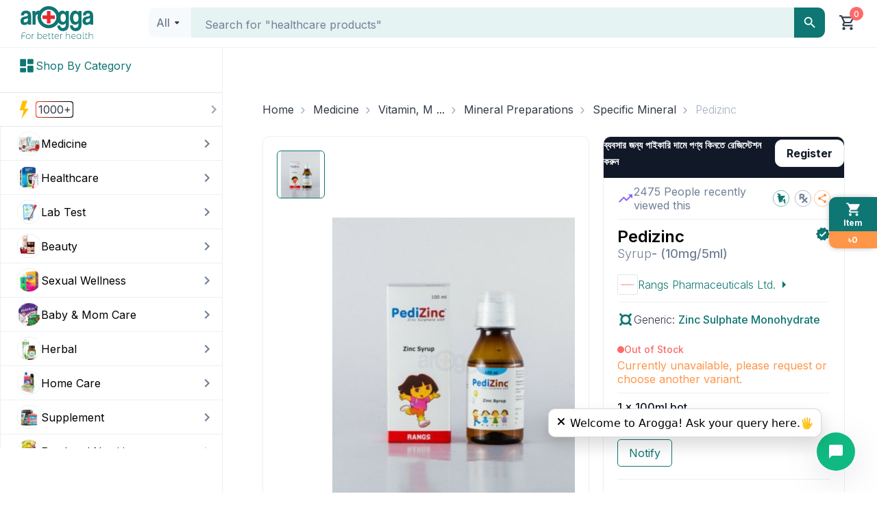

--- FILE ---
content_type: text/x-component
request_url: https://www.arogga.com/brand/100100/rangs-pharmaceuticals-ltd?_rsc=b5z96
body_size: -29
content:
0:{"b":"EPynM4a0AqqGLdK7xjDWD","f":[["children","(user-portal)","children","(Ecommerce)","children","brand",["brand",{"children":[["all","100100/rangs-pharmaceuticals-ltd","c"],{"children":["__PAGE__",{}]}]}],null,[null,null],true]],"S":false}


--- FILE ---
content_type: text/x-component
request_url: https://www.arogga.com/category-home/sexual-wellness?_rsc=b5z96
body_size: -176
content:
0:{"b":"EPynM4a0AqqGLdK7xjDWD","f":[["children","(user-portal)","children","(Ecommerce)","children","category-home",["category-home",{"children":[["all","sexual-wellness","c"],{"children":["__PAGE__",{}]}]}],null,[null,null],true]],"S":false}


--- FILE ---
content_type: application/javascript; charset=UTF-8
request_url: https://www.arogga.com/_next/static/chunks/795d4814-59195b1e5ae50b65.js
body_size: 4884
content:
"use strict";(self.webpackChunk_N_E=self.webpackChunk_N_E||[]).push([[5479],{57830:(t,h,a)=>{a.d(h,{AdO:()=>to,BN5:()=>tn,C0O:()=>z,CLc:()=>n,DJX:()=>G,EO$:()=>tc,EVU:()=>ta,EyH:()=>s,H4D:()=>tm,Ki0:()=>d,Kou:()=>tz,LEt:()=>tp,LTk:()=>tt,MGo:()=>R,MJW:()=>p,MTo:()=>tM,Mvo:()=>tv,NaI:()=>tu,OGi:()=>u,OZi:()=>tf,Og4:()=>td,OjX:()=>I,P2W:()=>tg,Qfe:()=>tH,R6h:()=>J,SeC:()=>ti,U7T:()=>D,Uhn:()=>e,WnU:()=>W,Wux:()=>C,Wxz:()=>o,Yvo:()=>T,Z2J:()=>v,_6F:()=>S,_IM:()=>x,_Jm:()=>B,a95:()=>$,bbZ:()=>k,bsz:()=>y,bwD:()=>L,byh:()=>K,d03:()=>tl,dZJ:()=>b,fis:()=>Z,fzI:()=>M,ggT:()=>tr,gwi:()=>_,hBA:()=>f,imn:()=>w,ith:()=>c,jgn:()=>O,kn0:()=>E,lsU:()=>U,m6K:()=>Y,mU9:()=>g,mf:()=>te,mm2:()=>A,mpA:()=>H,npi:()=>Q,o_$:()=>r,ohY:()=>i,q0c:()=>j,q8i:()=>V,rAP:()=>N,ree:()=>q,rkd:()=>F,uDv:()=>P,wg9:()=>th,wzL:()=>ts,xVu:()=>X,xc2:()=>m});var l=a(56724);function i(t){return(0,l.k5)({tag:"svg",attr:{viewBox:"0 0 24 24"},child:[{tag:"path",attr:{fill:"none",d:"M0 0h24v24H0z"},child:[]},{tag:"path",attr:{d:"M21 18v1c0 1.1-.9 2-2 2H5a2 2 0 0 1-2-2V5a2 2 0 0 1 2-2h14c1.1 0 2 .9 2 2v1h-9a2 2 0 0 0-2 2v8a2 2 0 0 0 2 2h9zm-9-2h10V8H12v8zm4-2.5c-.83 0-1.5-.67-1.5-1.5s.67-1.5 1.5-1.5 1.5.67 1.5 1.5-.67 1.5-1.5 1.5z"},child:[]}]})(t)}function c(t){return(0,l.k5)({tag:"svg",attr:{viewBox:"0 0 24 24"},child:[{tag:"path",attr:{fill:"none",d:"M0 0h24v24H0z"},child:[]},{tag:"path",attr:{d:"M19 3H5c-1.1 0-2 .9-2 2v14c0 1.1.9 2 2 2h14c1.1 0 2-.9 2-2V5c0-1.1-.9-2-2-2zm-5 14H7v-2h7v2zm3-4H7v-2h10v2zm0-4H7V7h10v2z"},child:[]}]})(t)}function v(t){return(0,l.k5)({tag:"svg",attr:{viewBox:"0 0 24 24"},child:[{tag:"path",attr:{fill:"none",d:"M0 0h24v24H0z"},child:[]},{tag:"path",attr:{d:"M19 3h-4.18C14.4 1.84 13.3 1 12 1c-1.3 0-2.4.84-2.82 2H5c-1.1 0-2 .9-2 2v14c0 1.1.9 2 2 2h14c1.1 0 2-.9 2-2V5c0-1.1-.9-2-2-2zm-7 0c.55 0 1 .45 1 1s-.45 1-1 1-1-.45-1-1 .45-1 1-1zm2 14H7v-2h7v2zm3-4H7v-2h10v2zm0-4H7V7h10v2z"},child:[]}]})(t)}function d(t){return(0,l.k5)({tag:"svg",attr:{viewBox:"0 0 24 24"},child:[{tag:"path",attr:{fill:"none",d:"M0 0h24v24H0z"},child:[]},{tag:"path",attr:{d:"M19 4h-1V2h-2v2H8V2H6v2H5c-1.11 0-1.99.9-1.99 2L3 20a2 2 0 0 0 2 2h14c1.1 0 2-.9 2-2V6c0-1.1-.9-2-2-2zm0 16H5V10h14v10zM9 14H7v-2h2v2zm4 0h-2v-2h2v2zm4 0h-2v-2h2v2zm-8 4H7v-2h2v2zm4 0h-2v-2h2v2zm4 0h-2v-2h2v2z"},child:[]}]})(t)}function n(t){return(0,l.k5)({tag:"svg",attr:{viewBox:"0 0 24 24"},child:[{tag:"path",attr:{fill:"none",d:"M0 0h24v24H0z"},child:[]},{tag:"path",attr:{d:"M20 6h-2.18c.11-.31.18-.65.18-1a2.996 2.996 0 0 0-5.5-1.65l-.5.67-.5-.68C10.96 2.54 10.05 2 9 2 7.34 2 6 3.34 6 5c0 .35.07.69.18 1H4c-1.11 0-1.99.89-1.99 2L2 19c0 1.11.89 2 2 2h16c1.11 0 2-.89 2-2V8c0-1.11-.89-2-2-2zm-5-2c.55 0 1 .45 1 1s-.45 1-1 1-1-.45-1-1 .45-1 1-1zM9 4c.55 0 1 .45 1 1s-.45 1-1 1-1-.45-1-1 .45-1 1-1zm11 15H4v-2h16v2zm0-5H4V8h5.08L7 10.83 8.62 12 11 8.76l1-1.36 1 1.36L15.38 12 17 10.83 14.92 8H20v6z"},child:[]}]})(t)}function r(t){return(0,l.k5)({tag:"svg",attr:{viewBox:"0 0 24 24"},child:[{tag:"path",attr:{fill:"none",d:"M0 0h24v24H0V0zm0 0h24v24H0V0z"},child:[]},{tag:"path",attr:{d:"M16.59 7.58 10 14.17l-3.59-3.58L5 12l5 5 8-8zM12 2C6.48 2 2 6.48 2 12s4.48 10 10 10 10-4.48 10-10S17.52 2 12 2zm0 18c-4.42 0-8-3.58-8-8s3.58-8 8-8 8 3.58 8 8-3.58 8-8 8z"},child:[]}]})(t)}function g(t){return(0,l.k5)({tag:"svg",attr:{viewBox:"0 0 24 24"},child:[{tag:"path",attr:{fill:"none",d:"M0 0h24v24H0z"},child:[]},{tag:"path",attr:{d:"M12 2C6.48 2 2 6.48 2 12s4.48 10 10 10 10-4.48 10-10S17.52 2 12 2zm-2 15-5-5 1.41-1.41L10 14.17l7.59-7.59L19 8l-9 9z"},child:[]}]})(t)}function z(t){return(0,l.k5)({tag:"svg",attr:{viewBox:"0 0 24 24"},child:[{tag:"path",attr:{fill:"none",d:"M0 0h24v24H0z"},child:[]},{tag:"path",attr:{d:"M12 2C6.48 2 2 6.48 2 12s4.48 10 10 10 10-4.48 10-10S17.52 2 12 2zm0 16.5c-.83 0-1.5-.67-1.5-1.5h3c0 .83-.67 1.5-1.5 1.5zm5-2.5H7v-1l1-1v-2.61C8 9.27 9.03 7.47 11 7v-.5c0-.57.43-1 1-1s1 .43 1 1V7c1.97.47 3 2.28 3 4.39V14l1 1v1z"},child:[]}]})(t)}function e(t){return(0,l.k5)({tag:"svg",attr:{viewBox:"0 0 24 24"},child:[{tag:"path",attr:{fill:"none",d:"M0 0h24v24H0z"},child:[]},{tag:"path",attr:{d:"M3 13h8V3H3v10zm0 8h8v-6H3v6zm10 0h8V11h-8v10zm0-18v6h8V3h-8z"},child:[]}]})(t)}function o(t){return(0,l.k5)({tag:"svg",attr:{viewBox:"0 0 24 24"},child:[{tag:"path",attr:{fill:"none",d:"M0 0h24v24H0z"},child:[]},{tag:"path",attr:{d:"M14 2H6c-1.1 0-1.99.9-1.99 2L4 20c0 1.1.89 2 1.99 2H18c1.1 0 2-.9 2-2V8l-6-6zm2 16H8v-2h8v2zm0-4H8v-2h8v2zm-3-5V3.5L18.5 9H13z"},child:[]}]})(t)}function M(t){return(0,l.k5)({tag:"svg",attr:{viewBox:"0 0 24 24"},child:[{tag:"path",attr:{fill:"none",d:"M0 0h24v24H0z"},child:[]},{tag:"path",attr:{d:"M14 19.88V22h2.12l5.17-5.17-2.12-2.12zM20 8l-6-6H6c-1.1 0-1.99.9-1.99 2L4 20c0 1.1.89 2 1.99 2H12v-2.95l8-8V8zm-7 1V3.5L18.5 9H13zM22.71 14l-.71-.71a.996.996 0 0 0-1.41 0l-.71.71L22 16.12l.71-.71a.996.996 0 0 0 0-1.41z"},child:[]}]})(t)}function H(t){return(0,l.k5)({tag:"svg",attr:{viewBox:"0 0 24 24"},child:[{tag:"path",attr:{fill:"none",d:"M0 0h24v24H0z"},child:[]},{tag:"path",attr:{fillRule:"evenodd",d:"M20 3H4c-1.1 0-2 .9-2 2v14c0 1.1.9 2 2 2h16c1.1 0 2-.9 2-2V5c0-1.1-.9-2-2-2zM10 17H5v-2h5v2zm0-4H5v-2h5v2zm0-4H5V7h5v2zm4.82 6L12 12.16l1.41-1.41 1.41 1.42L17.99 9l1.42 1.42L14.82 15z"},child:[]}]})(t)}function u(t){return(0,l.k5)({tag:"svg",attr:{viewBox:"0 0 24 24"},child:[{tag:"path",attr:{fill:"none",d:"M0 0h24v24H0z"},child:[]},{tag:"path",attr:{d:"m12 21.35-1.45-1.32C5.4 15.36 2 12.28 2 8.5 2 5.42 4.42 3 7.5 3c1.74 0 3.41.81 4.5 2.09C13.09 3.81 14.76 3 16.5 3 19.58 3 22 5.42 22 8.5c0 3.78-3.4 6.86-8.55 11.54L12 21.35z"},child:[]}]})(t)}function f(t){return(0,l.k5)({tag:"svg",attr:{viewBox:"0 0 24 24"},child:[{tag:"path",attr:{fill:"none",d:"M0 0h24v24H0z"},child:[]},{tag:"path",attr:{d:"M12 3 4 9v12h5v-7h6v7h5V9z"},child:[]}]})(t)}function p(t){return(0,l.k5)({tag:"svg",attr:{viewBox:"0 0 24 24"},child:[{tag:"path",attr:{fill:"none",d:"M0 0h24v24H0z"},child:[]},{tag:"path",attr:{d:"M12 2C6.48 2 2 6.48 2 12s4.48 10 10 10 10-4.48 10-10S17.52 2 12 2zm1 15h-2v-6h2v6zm0-8h-2V7h2v2z"},child:[]}]})(t)}function s(t){return(0,l.k5)({tag:"svg",attr:{viewBox:"0 0 24 24"},child:[{tag:"path",attr:{fill:"none",d:"M0 0h24v24H0z"},child:[]},{tag:"path",attr:{d:"m17 7-1.41 1.41L18.17 11H8v2h10.17l-2.58 2.58L17 17l5-5zM4 5h8V3H4c-1.1 0-2 .9-2 2v14c0 1.1.9 2 2 2h8v-2H4V5z"},child:[]}]})(t)}function m(t){return(0,l.k5)({tag:"svg",attr:{viewBox:"0 0 24 24"},child:[{tag:"path",attr:{fill:"none",d:"M0 0h24v24H0z"},child:[]},{tag:"path",attr:{d:"M12 1 3 5v6c0 5.55 3.84 10.74 9 12 5.16-1.26 9-6.45 9-12V5l-9-4zm-1 6h2v2h-2V7zm0 4h2v6h-2v-6z"},child:[]}]})(t)}function V(t){return(0,l.k5)({tag:"svg",attr:{viewBox:"0 0 24 24"},child:[{tag:"path",attr:{fill:"none",d:"M0 0h24v24H0z"},child:[]},{tag:"path",attr:{d:"M18 17H6v-2h12v2zm0-4H6v-2h12v2zm0-4H6V7h12v2zM3 22l1.5-1.5L6 22l1.5-1.5L9 22l1.5-1.5L12 22l1.5-1.5L15 22l1.5-1.5L18 22l1.5-1.5L21 22V2l-1.5 1.5L18 2l-1.5 1.5L15 2l-1.5 1.5L12 2l-1.5 1.5L9 2 7.5 3.5 6 2 4.5 3.5 3 2v20z"},child:[]}]})(t)}function L(t){return(0,l.k5)({tag:"svg",attr:{viewBox:"0 0 24 24"},child:[{tag:"path",attr:{fill:"none",d:"M0 0h24v24H0z"},child:[]},{tag:"path",attr:{d:"M9.19 6.35c-2.04 2.29-3.44 5.58-3.57 5.89L2 10.69l4.05-4.05c.47-.47 1.15-.68 1.81-.55l1.33.26zM11.17 17s3.74-1.55 5.89-3.7c5.4-5.4 4.5-9.62 4.21-10.57-.95-.3-5.17-1.19-10.57 4.21C8.55 9.09 7 12.83 7 12.83L11.17 17zm6.48-2.19c-2.29 2.04-5.58 3.44-5.89 3.57L13.31 22l4.05-4.05c.47-.47.68-1.15.55-1.81l-.26-1.33zM9 18c0 .83-.34 1.58-.88 2.12C6.94 21.3 2 22 2 22s.7-4.94 1.88-6.12A2.996 2.996 0 0 1 9 18zm4-9c0-1.1.9-2 2-2s2 .9 2 2-.9 2-2 2-2-.9-2-2z"},child:[]}]})(t)}function k(t){return(0,l.k5)({tag:"svg",attr:{viewBox:"0 0 24 24"},child:[{tag:"path",attr:{fill:"none",d:"M0 0h24v24H0z"},child:[]},{tag:"path",attr:{d:"M11.99 2C6.47 2 2 6.48 2 12s4.47 10 9.99 10C17.52 22 22 17.52 22 12S17.52 2 11.99 2zm4.24 16L12 15.45 7.77 18l1.12-4.81-3.73-3.23 4.92-.42L12 5l1.92 4.53 4.92.42-3.73 3.23L16.23 18z"},child:[]}]})(t)}function w(t){return(0,l.k5)({tag:"svg",attr:{viewBox:"0 0 24 24"},child:[{tag:"path",attr:{fill:"none",d:"M0 0h24v24H0z"},child:[]},{tag:"path",attr:{d:"m16 6 2.29 2.29-4.88 4.88-4-4L2 16.59 3.41 18l6-6 4 4 6.3-6.29L22 12V6z"},child:[]}]})(t)}function x(t){return(0,l.k5)({tag:"svg",attr:{viewBox:"0 0 24 24"},child:[{tag:"path",attr:{fill:"none",d:"M0 0h24v24H0z"},child:[]},{tag:"path",attr:{d:"m23 12-2.44-2.79.34-3.69-3.61-.82-1.89-3.2L12 2.96 8.6 1.5 6.71 4.69 3.1 5.5l.34 3.7L1 12l2.44 2.79-.34 3.7 3.61.82L8.6 22.5l3.4-1.47 3.4 1.46 1.89-3.19 3.61-.82-.34-3.69L23 12zm-12.91 4.72-3.8-3.81 1.48-1.48 2.32 2.33 5.85-5.87 1.48 1.48-7.33 7.35z"},child:[]}]})(t)}function B(t){return(0,l.k5)({tag:"svg",attr:{viewBox:"0 0 24 24"},child:[{tag:"path",attr:{fill:"none",d:"M0 0h24v24H0z"},child:[]},{tag:"path",attr:{d:"M12 2C6.48 2 2 6.48 2 12s4.48 10 10 10 10-4.48 10-10S17.52 2 12 2zm1 15h-2v-2h2v2zm0-4h-2V7h2v6z"},child:[]}]})(t)}function C(t){return(0,l.k5)({tag:"svg",attr:{viewBox:"0 0 24 24"},child:[{tag:"path",attr:{fill:"none",d:"M0 0h24v24H0z"},child:[]},{tag:"path",attr:{d:"M1 21h22L12 2 1 21zm12-3h-2v-2h2v2zm0-4h-2v-4h2v4z"},child:[]}]})(t)}function S(t){return(0,l.k5)({tag:"svg",attr:{viewBox:"0 0 24 24"},child:[{tag:"path",attr:{fill:"none",d:"M0 0h24v24H0z"},child:[]},{tag:"path",attr:{d:"m23 12-2.44-2.78.34-3.68-3.61-.82-1.89-3.18L12 3 8.6 1.54 6.71 4.72l-3.61.81.34 3.68L1 12l2.44 2.78-.34 3.69 3.61.82 1.89 3.18L12 21l3.4 1.46 1.89-3.18 3.61-.82-.34-3.68L23 12zm-10 5h-2v-2h2v2zm0-4h-2V7h2v6z"},child:[]}]})(t)}function A(t){return(0,l.k5)({tag:"svg",attr:{viewBox:"0 0 24 24"},child:[{tag:"path",attr:{fill:"none",d:"M0 0h24v24H0z"},child:[]},{tag:"path",attr:{d:"M20 4H4c-1.1 0-1.99.9-1.99 2L2 18c0 1.1.9 2 2 2h16c1.1 0 2-.9 2-2V6c0-1.1-.9-2-2-2zm0 4-8 5-8-5V6l8 5 8-5v2z"},child:[]}]})(t)}function _(t){return(0,l.k5)({tag:"svg",attr:{viewBox:"0 0 24 24"},child:[{tag:"path",attr:{fill:"none",d:"M0 0h24v24H0z"},child:[]},{tag:"path",attr:{d:"M12 2C8.13 2 5 5.13 5 9c0 5.25 7 13 7 13s7-7.75 7-13c0-3.87-3.13-7-7-7zm0 9.5a2.5 2.5 0 0 1 0-5 2.5 2.5 0 0 1 0 5z"},child:[]}]})(t)}function b(t){return(0,l.k5)({tag:"svg",attr:{viewBox:"0 0 24 24"},child:[{tag:"path",attr:{fill:"none",d:"M0 0h24v24H0z"},child:[]},{tag:"path",attr:{d:"M12 2C6.48 2 2 6.48 2 12s4.48 10 10 10 10-4.48 10-10S17.52 2 12 2zm5 11h-4v4h-2v-4H7v-2h4V7h2v4h4v2z"},child:[]}]})(t)}function O(t){return(0,l.k5)({tag:"svg",attr:{viewBox:"0 0 24 24"},child:[{tag:"path",attr:{fill:"none",d:"M0 0h24v24H0z"},child:[]},{tag:"path",attr:{d:"M19 13h-6v6h-2v-6H5v-2h6V5h2v6h6v2z"},child:[]}]})(t)}function E(t){return(0,l.k5)({tag:"svg",attr:{viewBox:"0 0 24 24"},child:[{tag:"path",attr:{fill:"none",d:"M0 0h24v24H0z"},child:[]},{tag:"path",attr:{d:"M16 1H4c-1.1 0-2 .9-2 2v14h2V3h12V1zm3 4H8c-1.1 0-2 .9-2 2v14c0 1.1.9 2 2 2h11c1.1 0 2-.9 2-2V7c0-1.1-.9-2-2-2zm0 16H8V7h11v14z"},child:[]}]})(t)}function U(t){return(0,l.k5)({tag:"svg",attr:{viewBox:"0 0 24 24"},child:[{tag:"path",attr:{fill:"none",d:"M0 0h24v24H0V0z"},child:[]},{tag:"path",attr:{d:"M4 6H2v14c0 1.1.9 2 2 2h14v-2H4V6z"},child:[]},{tag:"path",attr:{d:"M20 2H8c-1.1 0-2 .9-2 2v12c0 1.1.9 2 2 2h12c1.1 0 2-.9 2-2V4c0-1.1-.9-2-2-2zm-5.99 13c-.59 0-1.05-.47-1.05-1.05 0-.59.47-1.04 1.05-1.04.59 0 1.04.45 1.04 1.04-.01.58-.45 1.05-1.04 1.05zm2.5-6.17c-.63.93-1.23 1.21-1.56 1.81-.13.24-.18.4-.18 1.18h-1.52c0-.41-.06-1.08.26-1.65.41-.73 1.18-1.16 1.63-1.8.48-.68.21-1.94-1.14-1.94-.88 0-1.32.67-1.5 1.23l-1.37-.57C11.51 5.96 12.52 5 13.99 5c1.23 0 2.08.56 2.51 1.26.37.61.58 1.73.01 2.57z"},child:[]}]})(t)}function J(t){return(0,l.k5)({tag:"svg",attr:{viewBox:"0 0 24 24"},child:[{tag:"g",attr:{fillRule:"evenodd"},child:[{tag:"path",attr:{fill:"none",d:"M0 0h24v24H0z"},child:[]},{tag:"path",attr:{d:"M3 3v8h8V3H3zm6 6H5V5h4v4zm-6 4v8h8v-8H3zm6 6H5v-4h4v4zm4-16v8h8V3h-8zm6 6h-4V5h4v4zm-6 4v8h8v-8h-8zm6 6h-4v-4h4v4z"},child:[]}]}]})(t)}function W(t){return(0,l.k5)({tag:"svg",attr:{viewBox:"0 0 24 24"},child:[{tag:"path",attr:{fill:"none",d:"M0 0h24v24H0V0z"},child:[]},{tag:"path",attr:{d:"M7.41 8.59 12 13.17l4.59-4.58L18 10l-6 6-6-6 1.41-1.41z"},child:[]}]})(t)}function D(t){return(0,l.k5)({tag:"svg",attr:{viewBox:"0 0 24 24"},child:[{tag:"path",attr:{fill:"none",d:"M0 0h24v24H0V0z"},child:[]},{tag:"path",attr:{d:"M8.59 16.59 13.17 12 8.59 7.41 10 6l6 6-6 6-1.41-1.41z"},child:[]}]})(t)}function N(t){return(0,l.k5)({tag:"svg",attr:{viewBox:"0 0 24 24"},child:[{tag:"path",attr:{fill:"none",d:"M0 0h24v24H0z"},child:[]},{tag:"path",attr:{d:"M7.41 15.41 12 10.83l4.59 4.58L18 14l-6-6-6 6z"},child:[]}]})(t)}function T(t){return(0,l.k5)({tag:"svg",attr:{viewBox:"0 0 24 24"},child:[{tag:"path",attr:{fill:"none",d:"M0 0h24v24H0z"},child:[]},{tag:"path",attr:{d:"M3 17.25V21h3.75L17.81 9.94l-3.75-3.75L3 17.25zM20.71 7.04a.996.996 0 0 0 0-1.41l-2.34-2.34a.996.996 0 0 0-1.41 0l-1.83 1.83 3.75 3.75 1.83-1.83z"},child:[]}]})(t)}function Z(t){return(0,l.k5)({tag:"svg",attr:{viewBox:"0 0 24 24"},child:[{tag:"path",attr:{fill:"none",d:"M0 0h24v24H0z"},child:[]},{tag:"circle",attr:{cx:"12",cy:"12",r:"3.2"},child:[]},{tag:"path",attr:{d:"M9 2 7.17 4H4c-1.1 0-2 .9-2 2v12c0 1.1.9 2 2 2h16c1.1 0 2-.9 2-2V6c0-1.1-.9-2-2-2h-3.17L15 2H9zm3 15c-2.76 0-5-2.24-5-5s2.24-5 5-5 5 2.24 5 5-2.24 5-5 5z"},child:[]}]})(t)}function y(t){return(0,l.k5)({tag:"svg",attr:{viewBox:"0 0 24 24"},child:[{tag:"path",attr:{fill:"none",d:"M0 0h24v24H0z"},child:[]},{tag:"path",attr:{d:"M15.5 5.5c1.1 0 2-.9 2-2s-.9-2-2-2-2 .9-2 2 .9 2 2 2zM5 12c-2.8 0-5 2.2-5 5s2.2 5 5 5 5-2.2 5-5-2.2-5-5-5zm0 8.5c-1.9 0-3.5-1.6-3.5-3.5s1.6-3.5 3.5-3.5 3.5 1.6 3.5 3.5-1.6 3.5-3.5 3.5zm5.8-10 2.4-2.4.8.8c1.3 1.3 3 2.1 5.1 2.1V9c-1.5 0-2.7-.6-3.6-1.5l-1.9-1.9c-.5-.4-1-.6-1.6-.6s-1.1.2-1.4.6L7.8 8.4c-.4.4-.6.9-.6 1.4 0 .6.2 1.1.6 1.4L11 14v5h2v-6.2l-2.2-2.3zM19 12c-2.8 0-5 2.2-5 5s2.2 5 5 5 5-2.2 5-5-2.2-5-5-5zm0 8.5c-1.9 0-3.5-1.6-3.5-3.5s1.6-3.5 3.5-3.5 3.5 1.6 3.5 3.5-1.6 3.5-3.5 3.5z"},child:[]}]})(t)}function I(t){return(0,l.k5)({tag:"svg",attr:{viewBox:"0 0 24 24"},child:[{tag:"path",attr:{fill:"none",d:"M0 0h24v24H0z"},child:[]},{tag:"path",attr:{d:"M12 2C8.13 2 5 5.13 5 9c0 1.74.5 3.37 1.41 4.84.95 1.54 2.2 2.86 3.16 4.4.47.75.81 1.45 1.17 2.26.26.55.47 1.5 1.26 1.5s1-.95 1.25-1.5c.37-.81.7-1.51 1.17-2.26.96-1.53 2.21-2.85 3.16-4.4C18.5 12.37 19 10.74 19 9c0-3.87-3.13-7-7-7zm0 9.75a2.5 2.5 0 0 1 0-5 2.5 2.5 0 0 1 0 5z"},child:[]}]})(t)}function K(t){return(0,l.k5)({tag:"svg",attr:{viewBox:"0 0 24 24"},child:[{tag:"path",attr:{fill:"none",d:"M0 0h24v24H0z"},child:[]},{tag:"path",attr:{d:"M11.67 3.87 9.9 2.1 0 12l9.9 9.9 1.77-1.77L3.54 12z"},child:[]}]})(t)}function R(t){return(0,l.k5)({tag:"svg",attr:{viewBox:"0 0 24 24"},child:[{tag:"path",attr:{fill:"none",d:"M0 0h24v24H0z"},child:[]},{tag:"path",attr:{d:"M20 11H7.83l5.59-5.59L12 4l-8 8 8 8 1.41-1.41L7.83 13H20v-2z"},child:[]}]})(t)}function j(t){return(0,l.k5)({tag:"svg",attr:{viewBox:"0 0 24 24"},child:[{tag:"path",attr:{fill:"none",d:"M0 0h24v24H0z"},child:[]},{tag:"path",attr:{d:"m7 10 5 5 5-5z"},child:[]}]})(t)}function q(t){return(0,l.k5)({tag:"svg",attr:{viewBox:"0 0 24 24"},child:[{tag:"path",attr:{fill:"none",d:"M0 0h24v24H0V0z"},child:[]},{tag:"path",attr:{d:"M6.23 20.23 8 22l10-10L8 2 6.23 3.77 14.46 12z"},child:[]}]})(t)}function G(t){return(0,l.k5)({tag:"svg",attr:{viewBox:"0 0 24 24"},child:[{tag:"path",attr:{d:"m10 17 5-5-5-5v10z"},child:[]},{tag:"path",attr:{fill:"none",d:"M0 24V0h24v24H0z"},child:[]}]})(t)}function P(t){return(0,l.k5)({tag:"svg",attr:{viewBox:"0 0 24 24"},child:[{tag:"path",attr:{fill:"none",d:"M0 0h24v24H0z"},child:[]},{tag:"path",attr:{d:"M12 2C6.47 2 2 6.47 2 12s4.47 10 10 10 10-4.47 10-10S17.53 2 12 2zm5 13.59L15.59 17 12 13.41 8.41 17 7 15.59 10.59 12 7 8.41 8.41 7 12 10.59 15.59 7 17 8.41 13.41 12 17 15.59z"},child:[]}]})(t)}function X(t){return(0,l.k5)({tag:"svg",attr:{viewBox:"0 0 24 24"},child:[{tag:"path",attr:{fill:"none",d:"M0 0h24v24H0z"},child:[]},{tag:"path",attr:{d:"M10 6 8.59 7.41 13.17 12l-4.58 4.59L10 18l6-6z"},child:[]}]})(t)}function Y(t){return(0,l.k5)({tag:"svg",attr:{viewBox:"0 0 24 24"},child:[{tag:"path",attr:{fill:"none",d:"M0 0h24v24H0z"},child:[]},{tag:"path",attr:{d:"M19 6.41 17.59 5 12 10.59 6.41 5 5 6.41 10.59 12 5 17.59 6.41 19 12 13.41 17.59 19 19 17.59 13.41 12z"},child:[]}]})(t)}function $(t){return(0,l.k5)({tag:"svg",attr:{viewBox:"0 0 24 24"},child:[{tag:"path",attr:{fill:"none",d:"M0 0h24v24H0z"},child:[]},{tag:"path",attr:{d:"M12 8c1.1 0 2-.9 2-2s-.9-2-2-2-2 .9-2 2 .9 2 2 2zm0 2c-1.1 0-2 .9-2 2s.9 2 2 2 2-.9 2-2-.9-2-2-2zm0 6c-1.1 0-2 .9-2 2s.9 2 2 2 2-.9 2-2-.9-2-2-2z"},child:[]}]})(t)}function F(t){return(0,l.k5)({tag:"svg",attr:{viewBox:"0 0 24 24"},child:[{tag:"path",attr:{fill:"none",d:"M0 0h24v24H0z"},child:[]},{tag:"path",attr:{d:"M16.53 11.06 15.47 10l-4.88 4.88-2.12-2.12-1.06 1.06L10.59 17l5.94-5.94zM19 3h-1V1h-2v2H8V1H6v2H5c-1.11 0-1.99.9-1.99 2L3 19a2 2 0 0 0 2 2h14c1.1 0 2-.9 2-2V5c0-1.1-.9-2-2-2zm0 16H5V8h14v11z"},child:[]}]})(t)}function Q(t){return(0,l.k5)({tag:"svg",attr:{viewBox:"0 0 24 24"},child:[{tag:"path",attr:{fill:"none",d:"M0 0h24v24H0z"},child:[]},{tag:"path",attr:{d:"M20 15.5c-1.25 0-2.45-.2-3.57-.57a1.02 1.02 0 0 0-1.02.24l-2.2 2.2a15.045 15.045 0 0 1-6.59-6.59l2.2-2.21a.96.96 0 0 0 .25-1A11.36 11.36 0 0 1 8.5 4c0-.55-.45-1-1-1H4c-.55 0-1 .45-1 1 0 9.39 7.61 17 17 17 .55 0 1-.45 1-1v-3.5c0-.55-.45-1-1-1zM19 12h2a9 9 0 0 0-9-9v2c3.87 0 7 3.13 7 7zm-4 0h2c0-2.76-2.24-5-5-5v2c1.66 0 3 1.34 3 3z"},child:[]}]})(t)}function tt(t){return(0,l.k5)({tag:"svg",attr:{viewBox:"0 0 24 24"},child:[{tag:"path",attr:{fill:"none",d:"M0 0h24v24H0z"},child:[]},{tag:"path",attr:{d:"M12 12c2.21 0 4-1.79 4-4s-1.79-4-4-4-4 1.79-4 4 1.79 4 4 4zm0 2c-2.67 0-8 1.34-8 4v2h16v-2c0-2.66-5.33-4-8-4z"},child:[]}]})(t)}function th(t){return(0,l.k5)({tag:"svg",attr:{viewBox:"0 0 24 24"},child:[{tag:"path",attr:{fill:"none",d:"M0 0h24v24H0z"},child:[]},{tag:"path",attr:{d:"M19.8 18.4 14 10.67V6.5l1.35-1.69c.26-.33.03-.81-.39-.81H9.04c-.42 0-.65.48-.39.81L10 6.5v4.17L4.2 18.4c-.49.66-.02 1.6.8 1.6h14c.82 0 1.29-.94.8-1.6z"},child:[]}]})(t)}function ta(t){return(0,l.k5)({tag:"svg",attr:{viewBox:"0 0 24 24"},child:[{tag:"path",attr:{fill:"none",d:"M0 0h24v24H0z"},child:[]},{tag:"path",attr:{d:"M12 7c-2.76 0-5 2.24-5 5s2.24 5 5 5 5-2.24 5-5-2.24-5-5-5zm0-5C6.48 2 2 6.48 2 12s4.48 10 10 10 10-4.48 10-10S17.52 2 12 2zm0 18c-4.42 0-8-3.58-8-8s3.58-8 8-8 8 3.58 8 8-3.58 8-8 8z"},child:[]}]})(t)}function tl(t){return(0,l.k5)({tag:"svg",attr:{viewBox:"0 0 24 24"},child:[{tag:"path",attr:{fill:"none",d:"M0 0h24v24H0z"},child:[]},{tag:"path",attr:{d:"M12 2C6.48 2 2 6.48 2 12s4.48 10 10 10 10-4.48 10-10S17.52 2 12 2zm0 18c-4.42 0-8-3.58-8-8s3.58-8 8-8 8 3.58 8 8-3.58 8-8 8z"},child:[]}]})(t)}function ti(t){return(0,l.k5)({tag:"svg",attr:{viewBox:"0 0 24 24"},child:[{tag:"path",attr:{fill:"none",d:"M0 0h24v24H0z"},child:[]},{tag:"path",attr:{fill:"none",d:"M0 0h24v24H0z"},child:[]},{tag:"path",attr:{d:"M12 17.27 18.18 21l-1.64-7.03L22 9.24l-7.19-.61L12 2 9.19 8.63 2 9.24l5.46 4.73L5.82 21z"},child:[]}]})(t)}function tc(t){return(0,l.k5)({tag:"svg",attr:{viewBox:"0 0 24 24"},child:[{tag:"path",attr:{fill:"none",d:"M0 0h24v24H0V0z"},child:[]},{tag:"path",attr:{d:"M15.5 14h-.79l-.28-.27A6.471 6.471 0 0 0 16 9.5 6.5 6.5 0 1 0 9.5 16c1.61 0 3.09-.59 4.23-1.57l.27.28v.79l5 4.99L20.49 19l-4.99-5zm-6 0C7.01 14 5 11.99 5 9.5S7.01 5 9.5 5 14 7.01 14 9.5 11.99 14 9.5 14z"},child:[]}]})(t)}function tv(t){return(0,l.k5)({tag:"svg",attr:{viewBox:"0 0 24 24"},child:[{tag:"path",attr:{fill:"none",d:"M0 0h24v24H0V0z"},child:[]},{tag:"path",attr:{d:"M22 9h-4.79l-4.38-6.56c-.19-.28-.51-.42-.83-.42s-.64.14-.83.43L6.79 9H2c-.55 0-1 .45-1 1 0 .09.01.18.04.27l2.54 9.27c.23.84 1 1.46 1.92 1.46h13c.92 0 1.69-.62 1.93-1.46l2.54-9.27L23 10c0-.55-.45-1-1-1zM12 4.8 14.8 9H9.2L12 4.8zM18.5 19l-12.99.01L3.31 11H20.7l-2.2 8zM12 13c-1.1 0-2 .9-2 2s.9 2 2 2 2-.9 2-2-.9-2-2-2z"},child:[]}]})(t)}function td(t){return(0,l.k5)({tag:"svg",attr:{viewBox:"0 0 24 24"},child:[{tag:"path",attr:{fill:"none",d:"M0 0h24v24H0V0z"},child:[]},{tag:"path",attr:{d:"M15.55 13c.75 0 1.41-.41 1.75-1.03l3.58-6.49A.996.996 0 0 0 20.01 4H5.21l-.94-2H1v2h2l3.6 7.59-1.35 2.44C4.52 15.37 5.48 17 7 17h12v-2H7l1.1-2h7.45zM6.16 6h12.15l-2.76 5H8.53L6.16 6zM7 18c-1.1 0-1.99.9-1.99 2S5.9 22 7 22s2-.9 2-2-.9-2-2-2zm10 0c-1.1 0-1.99.9-1.99 2s.89 2 1.99 2 2-.9 2-2-.9-2-2-2z"},child:[]}]})(t)}function tn(t){return(0,l.k5)({tag:"svg",attr:{viewBox:"0 0 24 24"},child:[{tag:"path",attr:{fill:"none",d:"M0 0h24v24H0V0z"},child:[]},{tag:"path",attr:{d:"m16 18 2.29-2.29-4.88-4.88-4 4L2 7.41 3.41 6l6 6 4-4 6.3 6.29L22 12v6h-6z"},child:[]}]})(t)}function tr(t){return(0,l.k5)({tag:"svg",attr:{viewBox:"0 0 24 24"},child:[{tag:"path",attr:{fill:"none",d:"M0 0h24v24H0V0z"},child:[]},{tag:"path",attr:{d:"m16 6 2.29 2.29-4.88 4.88-4-4L2 16.59 3.41 18l6-6 4 4 6.3-6.29L22 12V6h-6z"},child:[]}]})(t)}function tg(t){return(0,l.k5)({tag:"svg",attr:{viewBox:"0 0 24 24"},child:[{tag:"path",attr:{fill:"none",d:"M0 0h24v24H0V0z"},child:[]},{tag:"path",attr:{d:"M17 3H5a2 2 0 0 0-2 2v14a2 2 0 0 0 2 2h14c1.1 0 2-.9 2-2V7l-4-4zm2 16H5V5h11.17L19 7.83V19zm-7-7c-1.66 0-3 1.34-3 3s1.34 3 3 3 3-1.34 3-3-1.34-3-3-3zM6 6h9v4H6z"},child:[]}]})(t)}function tz(t){return(0,l.k5)({tag:"svg",attr:{viewBox:"0 0 24 24"},child:[{tag:"path",attr:{fill:"none",d:"M0 0h24v24H0V0z"},child:[]},{tag:"path",attr:{d:"M4 10.5c-.83 0-1.5.67-1.5 1.5s.67 1.5 1.5 1.5 1.5-.67 1.5-1.5-.67-1.5-1.5-1.5zm0-6c-.83 0-1.5.67-1.5 1.5S3.17 7.5 4 7.5 5.5 6.83 5.5 6 4.83 4.5 4 4.5zm0 12c-.83 0-1.5.68-1.5 1.5s.68 1.5 1.5 1.5 1.5-.68 1.5-1.5-.67-1.5-1.5-1.5zM7 19h14v-2H7v2zm0-6h14v-2H7v2zm0-8v2h14V5H7z"},child:[]}]})(t)}function te(t){return(0,l.k5)({tag:"svg",attr:{viewBox:"0 0 24 24"},child:[{tag:"path",attr:{fill:"none",d:"M0 0h24v24H0V0z"},child:[]},{tag:"path",attr:{d:"M8.59 16.59 13.17 12 8.59 7.41 10 6l6 6-6 6-1.41-1.41z"},child:[]}]})(t)}function to(t){return(0,l.k5)({tag:"svg",attr:{viewBox:"0 0 24 24"},child:[{tag:"path",attr:{fill:"none",d:"M0 0h24v24H0V0z"},child:[]},{tag:"path",attr:{d:"M19.5 3.5 18 2l-1.5 1.5L15 2l-1.5 1.5L12 2l-1.5 1.5L9 2 7.5 3.5 6 2v14H3v3c0 1.66 1.34 3 3 3h12c1.66 0 3-1.34 3-3V2l-1.5 1.5zM15 20H6c-.55 0-1-.45-1-1v-1h10v2zm4-1c0 .55-.45 1-1 1s-1-.45-1-1v-3H8V5h11v14z"},child:[]},{tag:"path",attr:{d:"M9 7h6v2H9zM16 7h2v2h-2zM9 10h6v2H9zM16 10h2v2h-2z"},child:[]}]})(t)}function tM(t){return(0,l.k5)({tag:"svg",attr:{viewBox:"0 0 24 24"},child:[{tag:"path",attr:{fill:"none",d:"M0 0h24v24H0V0z"},child:[]},{tag:"path",attr:{d:"m12 4-1.41 1.41L16.17 11H4v2h12.17l-5.58 5.59L12 20l8-8-8-8z"},child:[]}]})(t)}function tH(t){return(0,l.k5)({tag:"svg",attr:{viewBox:"0 0 24 24"},child:[{tag:"path",attr:{fill:"none",d:"M0 0h24v24H0V0z"},child:[]},{tag:"path",attr:{d:"M15.41 7.41 14 6l-6 6 6 6 1.41-1.41L10.83 12l4.58-4.59z"},child:[]}]})(t)}function tu(t){return(0,l.k5)({tag:"svg",attr:{viewBox:"0 0 24 24"},child:[{tag:"path",attr:{fill:"none",d:"M0 0h24v24H0V0z"},child:[]},{tag:"path",attr:{d:"M10 6 8.59 7.41 13.17 12l-4.58 4.59L10 18l6-6-6-6z"},child:[]}]})(t)}function tf(t){return(0,l.k5)({tag:"svg",attr:{viewBox:"0 0 24 24"},child:[{tag:"path",attr:{fill:"none",d:"M0 0h24v24H0V0z"},child:[]},{tag:"path",attr:{d:"M19 6.41 17.59 5 12 10.59 6.41 5 5 6.41 10.59 12 5 17.59 6.41 19 12 13.41 17.59 19 19 17.59 13.41 12 19 6.41z"},child:[]}]})(t)}function tp(t){return(0,l.k5)({tag:"svg",attr:{viewBox:"0 0 24 24"},child:[{tag:"path",attr:{fill:"none",d:"M0 0h24v24H0V0z"},child:[]},{tag:"path",attr:{d:"M6 10c-1.1 0-2 .9-2 2s.9 2 2 2 2-.9 2-2-.9-2-2-2zm12 0c-1.1 0-2 .9-2 2s.9 2 2 2 2-.9 2-2-.9-2-2-2zm-6 0c-1.1 0-2 .9-2 2s.9 2 2 2 2-.9 2-2-.9-2-2-2z"},child:[]}]})(t)}function ts(t){return(0,l.k5)({tag:"svg",attr:{viewBox:"0 0 24 24"},child:[{tag:"path",attr:{fill:"none",d:"M0 0h24v24H0z"},child:[]},{tag:"path",attr:{d:"M17 11V3H7v4H3v14h8v-4h2v4h8V11h-4zM7 19H5v-2h2v2zm0-4H5v-2h2v2zm0-4H5V9h2v2zm4 4H9v-2h2v2zm0-4H9V9h2v2zm0-4H9V5h2v2zm4 8h-2v-2h2v2zm0-4h-2V9h2v2zm0-4h-2V5h2v2zm4 12h-2v-2h2v2zm0-4h-2v-2h2v2z"},child:[]}]})(t)}function tm(t){return(0,l.k5)({tag:"svg",attr:{viewBox:"0 0 24 24"},child:[{tag:"path",attr:{fill:"none",d:"M0 0h24v24H0V0z"},child:[]},{tag:"path",attr:{d:"M12 2C6.48 2 2 6.48 2 12s4.48 10 10 10 10-4.48 10-10S17.52 2 12 2zm0 18c-4.42 0-8-3.58-8-8s3.58-8 8-8 8 3.58 8 8-3.58 8-8 8z"},child:[]}]})(t)}}}]);
//# sourceMappingURL=795d4814-59195b1e5ae50b65.js.map

--- FILE ---
content_type: text/x-component
request_url: https://www.arogga.com/category-home/food?_rsc=b5z96
body_size: -140
content:
0:{"b":"EPynM4a0AqqGLdK7xjDWD","f":[["children","(user-portal)","children","(Ecommerce)","children","category-home",["category-home",{"children":[["all","food","c"],{"children":["__PAGE__",{}]}]}],null,[null,null],true]],"S":false}


--- FILE ---
content_type: text/x-component
request_url: https://www.arogga.com/product/14640/pedizinc-syrup-10mg5ml?pv_id=14640&_rsc=a37c9
body_size: 41334
content:
1:"$Sreact.fragment"
3:I[24431,[],"OutletBoundary"]
5:I[15278,[],"AsyncMetadataOutlet"]
7:I[24431,[],"ViewportBoundary"]
9:I[24431,[],"MetadataBoundary"]
a:"$Sreact.suspense"
0:{"b":"EPynM4a0AqqGLdK7xjDWD","f":[["children","(user-portal)","children","(Ecommerce)","children","product","children",["all","14640/pedizinc-syrup-10mg5ml","c"],"children","__PAGE__?{\"pv_id\":\"14640\"}",["__PAGE__?{\"pv_id\":\"14640\"}",{}],["__PAGE__",["$","$1","c",{"children":["$L2",[["$","link","0",{"rel":"stylesheet","href":"/_next/static/css/45be132490ada661.css","precedence":"next","crossOrigin":"$undefined","nonce":"$undefined"}],["$","link","1",{"rel":"stylesheet","href":"/_next/static/css/41d37ec2ed90e895.css","precedence":"next","crossOrigin":"$undefined","nonce":"$undefined"}],["$","link","2",{"rel":"stylesheet","href":"/_next/static/css/a6fac602bfe73d2c.css","precedence":"next","crossOrigin":"$undefined","nonce":"$undefined"}],["$","link","3",{"rel":"stylesheet","href":"/_next/static/css/49872e1ddbbf17e3.css","precedence":"next","crossOrigin":"$undefined","nonce":"$undefined"}],["$","link","4",{"rel":"stylesheet","href":"/_next/static/css/3b246c20989ceb5b.css","precedence":"next","crossOrigin":"$undefined","nonce":"$undefined"}]],["$","$L3",null,{"children":["$L4",["$","$L5",null,{"promise":"$@6"}]]}]]}],{},null,false],["$","$1","h",{"children":[null,["$","$1","gTWqSz0_uPjaAsNtTArNIv",{"children":[["$","$L7",null,{"children":"$L8"}],["$","meta",null,{"name":"next-size-adjust","content":""}]]}],["$","$L9","gTWqSz0_uPjaAsNtTArNIm",{"children":["$","div",null,{"hidden":true,"children":["$","$a",null,{"fallback":null,"children":"$Lb"}]}]}]]}],false]],"S":false}
8:[["$","meta","0",{"charSet":"utf-8"}],["$","meta","1",{"name":"viewport","content":"width=device-width, initial-scale=1"}],["$","meta","2",{"name":"theme-color","content":"white"}]]
4:null
c:I[80622,[],"IconMark"]
6:{"metadata":[["$","title","0",{"children":"Pedizinc 10mg/5ml Syrup  - Arogga Online Pharmacy"}],["$","meta","1",{"name":"description","content":"Buy Pedizinc at best price in Bangladesh. For best price, offers, discount and fastest home delivery all over  Bangladesh order it from Arogga Online Pharmacy."}],["$","link","2",{"rel":"manifest","href":"/manifest.json","crossOrigin":"$undefined"}],["$","link","3",{"rel":"canonical","href":"https://www.arogga.com/product/14640/pedizinc-syrup-10mg5ml"}],["$","link","4",{"rel":"alternate","media":"only screen and (max-width: 768px)","href":"https://m.arogga.com/product/14640/pedizinc-syrup-10mg5ml"}],["$","meta","5",{"property":"og:title","content":"Pedizinc 10mg/5ml Syrup  - Arogga Online Pharmacy"}],["$","meta","6",{"property":"og:description","content":"Buy Pedizinc at best price in Bangladesh. For best price, offers, discount and fastest home delivery all over  Bangladesh order it from Arogga Online Pharmacy."}],["$","meta","7",{"property":"og:url","content":"https://www.arogga.com/product/14640/pedizinc-syrup-10mg5ml"}],["$","meta","8",{"property":"og:image","content":"https://cdn2.arogga.com/[base64]"}],["$","meta","9",{"property":"og:image:width","content":"800"}],["$","meta","10",{"property":"og:image:height","content":"800"}],["$","meta","11",{"property":"og:image:alt","content":"Pedizinc 10mg/5ml Syrup"}],["$","meta","12",{"property":"og:type","content":"website"}],["$","meta","13",{"name":"twitter:card","content":"summary_large_image"}],["$","meta","14",{"name":"twitter:title","content":"Pedizinc 10mg/5ml Syrup  - Arogga Online Pharmacy"}],["$","meta","15",{"name":"twitter:description","content":"Buy Pedizinc at best price in Bangladesh. For best price, offers, discount and fastest home delivery all over  Bangladesh order it from Arogga Online Pharmacy."}],["$","meta","16",{"name":"twitter:image","content":"https://cdn2.arogga.com/[base64]"}],["$","meta","17",{"name":"twitter:image:width","content":"800"}],["$","meta","18",{"name":"twitter:image:height","content":"800"}],["$","meta","19",{"name":"twitter:image:alt","content":"Pedizinc 10mg/5ml Syrup"}],["$","link","20",{"rel":"apple-touch-icon","href":"/icons/icon-128x128.png"}],["$","link","21",{"rel":"icon","href":"/icons/icon-128x128.png"}],["$","$Lc","22",{}]],"error":null,"digest":"$undefined"}
b:"$6:metadata"
d:Tc90,{"@context":"http://schema.org","@type":"Product","name":"Pedizinc 10mg/5ml Syrup","image":"https://cdn2.arogga.com/[base64]","description":"Buy Pedizinc at best price in Bangladesh. For best price, offers, discount and fastest home delivery all over  Bangladesh order it from Arogga Online Pharmacy.","sku":"14640","brand":{"@type":"Brand","name":"Rangs Pharmaceuticals Ltd."},"aggregateRating":{"@type":"AggregateRating","ratingValue":"4.9","reviewCount":"1"},"offers":{"@type":"Offer","url":"https://www.arogga.com/product/14640/pedizinc-syrup-10mg5ml","priceCurrency":"BDT","price":"31.82","itemCondition":"https://schema.org/NewCondition","availability":"https://schema.org/InStock","priceValidUntil":"2026-04-16","seller":{"@type":"Organization","name":"Arogga Ltd"},"hasProductReturnPolicy":{"@type":"http://schema.org/ProductReturnPolicy","productReturnLink":"http://www.arogga.com/page/return-policy","productReturnDays":"7","refundType":"FullRefund","inStoreReturnsOffered":"false","productReturnExceptions":"You can't return the product if the seal is broken or the product is used."},"hasMerchantReturnPolicy":{"@type":"http://schema.org/MerchantReturnPolicy","merchantReturnDays":"7","applicableCountry":"BD","returnMethod":"http://schema.org/ReturnByMail","returnFees":"https://schema.org/FreeReturn","returnPolicyCategory":"https://schema.org/MerchantReturnFiniteReturnWindow","merchantReturnLink":"http://www.arogga.com/page/return-policy","merchantReturnExceptions":"You can't return the product if the seal is broken or the product is used."},"shippingDetails":{"@type":"OfferShippingDetails","shippingDestination":{"@type":"Country","name":"Bangladesh"},"shippingRate":{"@type":"MonetaryAmount","value":"0","currency":"BDT"},"shippingLabel":"Free Shipping","shippingTime":{"@type":"ShippingDeliveryTime","shippingTimeLabel":"Delivery in","shippingTime":"1-3 Business Days","handlingTime":"1 Business Day","transitTime":"1 Business Day"},"deliveryTime":{"@type":"ShippingDeliveryTime","shippingTimeLabel":"Delivery in","shippingTime":"1-3 Business Days","handlingTime":{"@type":"QuantitativeValue","value":"1","unitCode":"DAY","maxValue":"50","minValue":"1"},"transitTime":{"@type":"QuantitativeValue","value":"1","unitCode":"DAY","maxValue":"50","minValue":"1"}},"insideDhaka":{"shippingRate":{"@type":"MonetaryAmount","value":"0","currency":"BDT"},"shippingTime":{"@type":"ShippingDeliveryTime","shippingTimeLabel":"Delivery in","shippingTime":"1 Business Day","handlingTime":"1 Business Day","transitTime":"1 Business Day"},"deliveryTime":"1 Business Day"},"outsideDhaka":{"shippingRate":{"@type":"MonetaryAmount","value":"0","currency":"BDT"},"shippingTime":{"@type":"ShippingDeliveryTime","shippingTimeLabel":"Delivery in","shippingTime":"2-3 Business Days","handlingTime":"1 Business Day","transitTime":"2 Business Days"},"deliveryTime":"2-3 Business Days"}}},"url":"https://www.arogga.com/product/14640/pedizinc-syrup-10mg5ml"}2:["$","div",null,{"style":{"position":"relative","flex":1},"children":[["$","script",null,{"type":"application/ld+json","dangerouslySetInnerHTML":{"__html":"$d"}}],"$Le","$Lf","$L10","$L11"]}]
12:I[52619,["5479","static/chunks/795d4814-59195b1e5ae50b65.js","6446","static/chunks/53c13509-dfd532f7fe43c7c3.js","586","static/chunks/13b76428-ae2f34ca0026b521.js","4506","static/chunks/f97e080b-9eb66b530c0aeb4c.js","8087","static/chunks/0e762574-58afcfd259af6bc9.js","9933","static/chunks/c857e369-f568ea30e005e5ff.js","6711","static/chunks/8e1d74a4-5f64c14130056755.js","3873","static/chunks/3d47b92a-694a08e4bc9b459d.js","9204","static/chunks/94730671-07ff1baaf3b93072.js","3380","static/chunks/479ba886-4b34148d58a73902.js","8465","static/chunks/f4898fe8-7b1e0ec492b0e094.js","4206","static/chunks/5e22fd23-d43fce76efefd666.js","4935","static/chunks/e37a0b60-8c1fb52c7ea53ed0.js","5897","static/chunks/f8025e75-a838d4d9e3da2067.js","4777","static/chunks/66ec4792-56f6b712363a9d4f.js","7128","static/chunks/52ab8b6c-f6e48e6056f169d9.js","8520","static/chunks/e34aaff9-38e3e74febdab4b9.js","7797","static/chunks/7797-7484a52d0bf83f01.js","2254","static/chunks/2254-1e6629d5325f77ce.js","1356","static/chunks/1356-0d45b7e6e38e628b.js","235","static/chunks/235-4c771795668155e9.js","8723","static/chunks/8723-43dcbe8f40f2dc5f.js","7557","static/chunks/7557-eb1a78f01a93a95d.js","4424","static/chunks/4424-ec6e5761f6d4958c.js","7507","static/chunks/7507-afd4fc2560c5d6fe.js","2931","static/chunks/2931-9d1ccf922780295e.js","2297","static/chunks/2297-cc60083a35735fa6.js","375","static/chunks/375-11a05f5dfeefa7e1.js","8743","static/chunks/8743-1411b0bd99c168e0.js","3988","static/chunks/3988-762d71868bccc36c.js","1083","static/chunks/1083-6d3f819136b0275a.js","5356","static/chunks/5356-50d6a8642c1355d7.js","253","static/chunks/253-4de8d3c006b6d43f.js","7466","static/chunks/7466-9537c78db95eb8dc.js","8812","static/chunks/app/(user-portal)/(Ecommerce)/product/%5B...all%5D/page-1dbd00549ed9ae2a.js"],""]
13:I[73453,["5479","static/chunks/795d4814-59195b1e5ae50b65.js","6446","static/chunks/53c13509-dfd532f7fe43c7c3.js","586","static/chunks/13b76428-ae2f34ca0026b521.js","4506","static/chunks/f97e080b-9eb66b530c0aeb4c.js","8087","static/chunks/0e762574-58afcfd259af6bc9.js","9933","static/chunks/c857e369-f568ea30e005e5ff.js","6711","static/chunks/8e1d74a4-5f64c14130056755.js","3873","static/chunks/3d47b92a-694a08e4bc9b459d.js","9204","static/chunks/94730671-07ff1baaf3b93072.js","3380","static/chunks/479ba886-4b34148d58a73902.js","8465","static/chunks/f4898fe8-7b1e0ec492b0e094.js","4206","static/chunks/5e22fd23-d43fce76efefd666.js","4935","static/chunks/e37a0b60-8c1fb52c7ea53ed0.js","5897","static/chunks/f8025e75-a838d4d9e3da2067.js","4777","static/chunks/66ec4792-56f6b712363a9d4f.js","7128","static/chunks/52ab8b6c-f6e48e6056f169d9.js","8520","static/chunks/e34aaff9-38e3e74febdab4b9.js","7797","static/chunks/7797-7484a52d0bf83f01.js","2254","static/chunks/2254-1e6629d5325f77ce.js","1356","static/chunks/1356-0d45b7e6e38e628b.js","235","static/chunks/235-4c771795668155e9.js","8723","static/chunks/8723-43dcbe8f40f2dc5f.js","7557","static/chunks/7557-eb1a78f01a93a95d.js","4424","static/chunks/4424-ec6e5761f6d4958c.js","7507","static/chunks/7507-afd4fc2560c5d6fe.js","2931","static/chunks/2931-9d1ccf922780295e.js","2297","static/chunks/2297-cc60083a35735fa6.js","375","static/chunks/375-11a05f5dfeefa7e1.js","8743","static/chunks/8743-1411b0bd99c168e0.js","3988","static/chunks/3988-762d71868bccc36c.js","1083","static/chunks/1083-6d3f819136b0275a.js","5356","static/chunks/5356-50d6a8642c1355d7.js","253","static/chunks/253-4de8d3c006b6d43f.js","7466","static/chunks/7466-9537c78db95eb8dc.js","8812","static/chunks/app/(user-portal)/(Ecommerce)/product/%5B...all%5D/page-1dbd00549ed9ae2a.js"],"default"]
18:I[35068,["5479","static/chunks/795d4814-59195b1e5ae50b65.js","6446","static/chunks/53c13509-dfd532f7fe43c7c3.js","586","static/chunks/13b76428-ae2f34ca0026b521.js","4506","static/chunks/f97e080b-9eb66b530c0aeb4c.js","8087","static/chunks/0e762574-58afcfd259af6bc9.js","9933","static/chunks/c857e369-f568ea30e005e5ff.js","6711","static/chunks/8e1d74a4-5f64c14130056755.js","3873","static/chunks/3d47b92a-694a08e4bc9b459d.js","9204","static/chunks/94730671-07ff1baaf3b93072.js","3380","static/chunks/479ba886-4b34148d58a73902.js","8465","static/chunks/f4898fe8-7b1e0ec492b0e094.js","4206","static/chunks/5e22fd23-d43fce76efefd666.js","4935","static/chunks/e37a0b60-8c1fb52c7ea53ed0.js","5897","static/chunks/f8025e75-a838d4d9e3da2067.js","4777","static/chunks/66ec4792-56f6b712363a9d4f.js","7128","static/chunks/52ab8b6c-f6e48e6056f169d9.js","8520","static/chunks/e34aaff9-38e3e74febdab4b9.js","7797","static/chunks/7797-7484a52d0bf83f01.js","2254","static/chunks/2254-1e6629d5325f77ce.js","1356","static/chunks/1356-0d45b7e6e38e628b.js","235","static/chunks/235-4c771795668155e9.js","8723","static/chunks/8723-43dcbe8f40f2dc5f.js","7557","static/chunks/7557-eb1a78f01a93a95d.js","4424","static/chunks/4424-ec6e5761f6d4958c.js","7507","static/chunks/7507-afd4fc2560c5d6fe.js","2931","static/chunks/2931-9d1ccf922780295e.js","2297","static/chunks/2297-cc60083a35735fa6.js","375","static/chunks/375-11a05f5dfeefa7e1.js","8743","static/chunks/8743-1411b0bd99c168e0.js","3988","static/chunks/3988-762d71868bccc36c.js","1083","static/chunks/1083-6d3f819136b0275a.js","5356","static/chunks/5356-50d6a8642c1355d7.js","253","static/chunks/253-4de8d3c006b6d43f.js","7466","static/chunks/7466-9537c78db95eb8dc.js","8812","static/chunks/app/(user-portal)/(Ecommerce)/product/%5B...all%5D/page-1dbd00549ed9ae2a.js"],"DynamicProductContents"]
e:["$","nav",null,{"className":"container pt-30","children":["$","ol",null,{"className":"breadcrumb_breadcrumb__VUjaZ","children":[["$","$1","0",{"children":[false,["$","li",null,{"className":"$undefined","children":["$","$L12",null,{"href":"/","children":["$","span",null,{"className":"breadcrumb_breadcrumb_link__oedaI","children":"Home"}]}]}]]}],["$","$1","1",{"children":[["$","span",null,{"className":"breadcrumb_breadcrumb_separator__WRrf8","children":["$","svg",null,{"width":"24","height":"24","viewBox":"0 0 24 24","fill":"none","xmlns":"http://www.w3.org/2000/svg","children":["$","g",null,{"children":["$","path",null,{"d":"M5.64975 7.00033L0.749748 2.10033C0.583081 1.93366 0.502526 1.73644 0.508081 1.50866C0.513637 1.28088 0.599748 1.08366 0.766415 0.916992C0.933081 0.750326 1.1303 0.666992 1.35808 0.666992C1.58586 0.666992 1.78308 0.750326 1.94975 0.916992L7.06642 6.05033C7.19975 6.18366 7.29975 6.33366 7.36642 6.50033C7.43308 6.66699 7.46641 6.83366 7.46641 7.00033C7.46641 7.16699 7.43308 7.33366 7.36642 7.50033C7.29975 7.66699 7.19975 7.81699 7.06642 7.95033L1.93308 13.0837C1.76641 13.2503 1.57197 13.3309 1.34975 13.3253C1.12753 13.3198 0.933081 13.2337 0.766415 13.067C0.599748 12.9003 0.516415 12.7031 0.516415 12.4753C0.516415 12.2475 0.599748 12.0503 0.766415 11.8837L5.64975 7.00033Z","fill":"#A0AEC0"}]}]}]}],["$","li",null,{"className":"$undefined","children":["$","$L12",null,{"href":"/category/medicine/6322","children":["$","span",null,{"className":"breadcrumb_breadcrumb_link__oedaI","children":"Medicine"}]}]}]]}],["$","$1","2",{"children":[["$","span",null,{"className":"breadcrumb_breadcrumb_separator__WRrf8","children":["$","svg",null,{"width":"24","height":"24","viewBox":"0 0 24 24","fill":"none","xmlns":"http://www.w3.org/2000/svg","children":["$","g",null,{"children":["$","path",null,{"d":"M5.64975 7.00033L0.749748 2.10033C0.583081 1.93366 0.502526 1.73644 0.508081 1.50866C0.513637 1.28088 0.599748 1.08366 0.766415 0.916992C0.933081 0.750326 1.1303 0.666992 1.35808 0.666992C1.58586 0.666992 1.78308 0.750326 1.94975 0.916992L7.06642 6.05033C7.19975 6.18366 7.29975 6.33366 7.36642 6.50033C7.43308 6.66699 7.46641 6.83366 7.46641 7.00033C7.46641 7.16699 7.43308 7.33366 7.36642 7.50033C7.29975 7.66699 7.19975 7.81699 7.06642 7.95033L1.93308 13.0837C1.76641 13.2503 1.57197 13.3309 1.34975 13.3253C1.12753 13.3198 0.933081 13.2337 0.766415 13.067C0.599748 12.9003 0.516415 12.7031 0.516415 12.4753C0.516415 12.2475 0.599748 12.0503 0.766415 11.8837L5.64975 7.00033Z","fill":"#A0AEC0"}]}]}]}],["$","li",null,{"className":"$undefined","children":["$","$L13",null,{"content":["$","div",null,{"className":"mt-10","children":["$","div",null,{"className":"text-14 mb-10","children":"Vitamin, Mineral & Nutritional Deficiency"}]}],"placement":"top","style":{"backgroundColor":"white","color":"black","fontSize":"12px","padding":"10px","borderRadius":"10px","border":"1px solid #ccc","boxShadow":"0px 0px 10px 0px #ccc","maxWidth":"200px"},"children":["$","$L12",null,{"href":"/category/medicine/6530","children":["$","span",null,{"className":"breadcrumb_breadcrumb_link__oedaI","children":"Vitamin, M ..."}]}]}]}]]}],["$","$1","3",{"children":[["$","span",null,{"className":"breadcrumb_breadcrumb_separator__WRrf8","children":["$","svg",null,{"width":"24","height":"24","viewBox":"0 0 24 24","fill":"none","xmlns":"http://www.w3.org/2000/svg","children":["$","g",null,{"children":["$","path",null,{"d":"M5.64975 7.00033L0.749748 2.10033C0.583081 1.93366 0.502526 1.73644 0.508081 1.50866C0.513637 1.28088 0.599748 1.08366 0.766415 0.916992C0.933081 0.750326 1.1303 0.666992 1.35808 0.666992C1.58586 0.666992 1.78308 0.750326 1.94975 0.916992L7.06642 6.05033C7.19975 6.18366 7.29975 6.33366 7.36642 6.50033C7.43308 6.66699 7.46641 6.83366 7.46641 7.00033C7.46641 7.16699 7.43308 7.33366 7.36642 7.50033C7.29975 7.66699 7.19975 7.81699 7.06642 7.95033L1.93308 13.0837C1.76641 13.2503 1.57197 13.3309 1.34975 13.3253C1.12753 13.3198 0.933081 13.2337 0.766415 13.067C0.599748 12.9003 0.516415 12.7031 0.516415 12.4753C0.516415 12.2475 0.599748 12.0503 0.766415 11.8837L5.64975 7.00033Z","fill":"#A0AEC0"}]}]}]}],"$L14"]}],"$L15","$L16"]}]}]
f:["$","div",null,{"className":"container position-relative","children":"$L17"}]
10:["$","$L18",null,{"data":{"id":14640,"p_id":14640,"p_name":"Pedizinc","p_type":"medicine","p_generic_id":1476,"p_rx_req":1,"p_attribute":"","p_form":"Syrup","p_strength":"10mg/5ml","p_allow_sales":0,"p_meta_title":"Pedizinc price in Bangladesh | Arogga Online Pharmacy","p_meta_description":"Buy Pedizinc at best price in Bangladesh. For best price, offers, discount and fastest home delivery all over  Bangladesh order it from Arogga Online Pharmacy.","p_short_description":"","p_yt_key":"","p_yt_title":"","p_manufacturer_id":209,"p_company_id":209,"p_brand_id":100100,"p_variant_count":1,"p_active_status":"active","p_cat_id":0,"p_cold":0,"p_is_not_allowed_outside_dhaka":0,"p_is_flash_sale":1,"p_weight":0,"p_product_keywords":[],"p_product_category_id":6534,"p_version_change_status":0,"p_reference_id":0,"p_forward_reference_id":0,"p_backward_reference_id":0,"p_trending_score":0,"p_suggested_product_id":0,"p_is_simultaneous":0,"p_is_reviewable":false,"p_product_internal_tags":["course_based_consumption"],"p_product_tags":[],"p_vendor_local_ids":[{"id":"480"},{"id":"507"},{"id":"508"}],"p_description":{"generic":{"brief_description":[],"overview":[{"title":"Indication","content":"Zinc deficiency, Severe diarrhea, Liver cirrhosis, immune deficiency, age related blindness, prevention and treatment of colds, maintenance of taste and smell, male potency and sex drive, infertility, prostate problem, hair loss and diabetes, rheumatoid arthritis. "},{"title":"Adult Dose","content":"Tablet: Adults: 40 mg Zinc 1-3 times daily.\r\n\r\nSyrup: Adults: 20 ml (4 teaspoonful) 1-3 times daily. \r\n"},{"title":"Child Dose","content":"Tablet: \r\nFor infants between 2 to 6 months of age: 10 mg Zinc once daily for 10-14 days. \r\nFor children between 6 months to 5 years of age: 20 mg Zinc once daily for 10-14 days. \r\n\r\nFor other indications The recommended dose for Children is 2 to 2.5 mg/kg/day. \r\nChildren under 10 kg: 10 mg Zinc divided 2 times daily. \r\nChildren within 10 to 30 kg: 20 mg Zinc divided 1-3 times daily. \r\nChildren over 30 kg body weight: 40 mg Zinc divided 1-3 times daily.\r\n\r\nSyrup: \r\nChild under 10 kg : 5 ml (1 teaspoonful) divided 2 times daily. \r\nChild between 10 - 30 kg : 10 ml (2 teaspoonful) divided 1-3 times daily. \r\nChild over 30 kg : 20 ml (4 teaspoonful) divided 1-3 times daily. \r\n"},{"title":"Contraindication","content":"It is contraindicated in patients with hypersensitivity to Zinc."},{"title":"Mode of Action","content":"Zinc: Cofactor in over 100 enzymes; plays a role in DNA synthesis; supports a healthy immune system; helps maintain a sense of smell and taste; may assist in porper function of insulin."},{"title":"Precaution","content":"Accumulation of Zinc may occur in case of renal failure. Food may decrease the absorption of Zinc. Hence the patients are advised to take the preparation at least 1 hour before or 2 hours after meal. "},{"title":"Side Effect","content":"Most of the supplements including Zinc are considered to be safe. However, few mild side effects such as nausea, vomiting, headache, drowsiness, gastric ulcer, metallic taste may be occurred. "}],"quick_tips":[],"safety_advices":[],"g_brief_description_bn":[],"g_overview_bn":[{"title":"à¦‡à¦™à§à¦—à¦¿à¦¤","content":"à¦œà¦¿à¦‚à¦•à§‡à¦° à¦˜à¦¾à¦Ÿà¦¤à¦¿, à¦®à¦¾à¦°à¦¾à¦¤à§à¦®à¦• à¦¡à¦¾à¦¯à¦¼à¦°à¦¿à¦¯à¦¼à¦¾, à¦²à¦¿à¦­à¦¾à¦° à¦¸à¦¿à¦°à§‹à¦¸à¦¿à¦¸, à¦°à§‹à¦— à¦ªà§à¦°à¦¤à¦¿à¦°à§‹à¦§ à¦•à§à¦·à¦®à¦¤à¦¾à¦° à¦˜à¦¾à¦Ÿà¦¤à¦¿, à¦¬à¦¯à¦¼à¦¸à¦œà¦¨à¦¿à¦¤ à¦…à¦¨à§à¦§à¦¤à§à¦¬, à¦¸à¦°à§à¦¦à¦¿-à¦•à¦¾à¦¶à¦¿à¦° à¦ªà§à¦°à¦¤à¦¿à¦°à§‹à¦§ à¦“ à¦šà¦¿à¦•à¦¿à§Žà¦¸à¦¾, à¦¸à§à¦¬à¦¾à¦¦ à¦“ à¦—à¦¨à§à¦§ à¦¬à¦œà¦¾à¦¯à¦¼ à¦°à¦¾à¦–à¦¾, à¦ªà§à¦°à§à¦·à§‡à¦° à¦•à§à¦·à¦®à¦¤à¦¾ à¦“ à¦¯à§Œà¦¨ à¦šà¦¾à¦²à¦¨à¦¾, à¦¬à¦¨à§à¦§à§à¦¯à¦¾à¦¤à§à¦¬, à¦ªà§à¦°à§‹à¦¸à§à¦Ÿà§‡à¦Ÿ à¦¸à¦®à¦¸à§à¦¯à¦¾, à¦šà§à¦² à¦ªà¦¡à¦¼à¦¾ à¦“ à¦¡à¦¾à¦¯à¦¼à¦¾à¦¬à§‡à¦Ÿà¦¿à¦¸, à¦°à¦¿à¦‰à¦®à¦¾à¦Ÿà¦¯à¦¼à§‡à¦¡ à¦†à¦°à§à¦¥à§à¦°à¦¾à¦‡à¦Ÿà¦¿à¦¸à¥¤"},{"title":"à¦ªà§à¦°à¦¾à¦ªà§à¦¤à¦¬à¦¯à¦¼à¦¸à§à¦• à¦¡à§‹à¦œ","content":"à¦Ÿà§à¦¯à¦¾à¦¬à¦²à§‡à¦Ÿ: à¦ªà§à¦°à¦¾à¦ªà§à¦¤à¦¬à¦¯à¦¼à¦¸à§à¦•à¦¦à§‡à¦°: 40 à¦®à¦¿à¦²à¦¿à¦—à§à¦°à¦¾à¦® à¦œà¦¿à¦™à§à¦• à¦ªà§à¦°à¦¤à¦¿à¦¦à¦¿à¦¨ 1-3 à¦¬à¦¾à¦°à¥¤ à¦¸à¦¿à¦°à¦¾à¦ª: à¦ªà§à¦°à¦¾à¦ªà§à¦¤à¦¬à¦¯à¦¼à¦¸à§à¦•: 20 à¦®à¦¿à¦²à¦¿ (4 à¦šà¦¾ à¦šà¦¾à¦®à¦š) à¦ªà§à¦°à¦¤à¦¿à¦¦à¦¿à¦¨ 1-3 à¦¬à¦¾à¦°à¥¤"},{"title":"à¦¶à¦¿à¦¶à§ à¦¡à§‹à¦œ","content":"à¦Ÿà§à¦¯à¦¾à¦¬à¦²à§‡à¦Ÿ: 2 à¦¥à§‡à¦•à§‡ 6 à¦®à¦¾à¦¸ à¦¬à¦¯à¦¼à¦¸à§€ à¦¶à¦¿à¦¶à§à¦¦à§‡à¦° à¦œà¦¨à§à¦¯: 10 à¦®à¦¿à¦²à¦¿à¦—à§à¦°à¦¾à¦® à¦œà¦¿à¦™à§à¦• 10-14 à¦¦à¦¿à¦¨à§‡à¦° à¦œà¦¨à§à¦¯ à¦ªà§à¦°à¦¤à¦¿à¦¦à¦¿à¦¨ à¦à¦•à¦¬à¦¾à¦°à¥¤ 6 à¦®à¦¾à¦¸ à¦¥à§‡à¦•à§‡ 5 à¦¬à¦›à¦° à¦¬à¦¯à¦¼à¦¸à§€ à¦¶à¦¿à¦¶à§à¦¦à§‡à¦° à¦œà¦¨à§à¦¯: 20 à¦®à¦¿à¦²à¦¿à¦—à§à¦°à¦¾à¦® à¦œà¦¿à¦™à§à¦• 10-14 à¦¦à¦¿à¦¨à§‡à¦° à¦œà¦¨à§à¦¯ à¦ªà§à¦°à¦¤à¦¿à¦¦à¦¿à¦¨ à¦à¦•à¦¬à¦¾à¦°à¥¤ à¦…à¦¨à§à¦¯à¦¾à¦¨à§à¦¯ à¦‡à¦™à§à¦—à¦¿à¦¤à¦—à§à¦²à¦¿à¦° à¦œà¦¨à§à¦¯ à¦¶à¦¿à¦¶à§à¦¦à§‡à¦° à¦œà¦¨à§à¦¯ à¦ªà§à¦°à¦¸à§à¦¤à¦¾à¦¬à¦¿à¦¤ à¦¡à§‹à¦œ à¦¹à¦² 2 à¦¥à§‡à¦•à§‡ 2.5 à¦®à¦¿à¦²à¦¿à¦—à§à¦°à¦¾à¦®/à¦•à§‡à¦œà¦¿/à¦¦à¦¿à¦¨à¥¤ 10 à¦•à§‡à¦œà¦¿à¦° à¦•à¦® à¦¬à¦¯à¦¼à¦¸à§€ à¦¶à¦¿à¦¶à§: 10 à¦®à¦¿à¦²à¦¿à¦—à§à¦°à¦¾à¦® à¦œà¦¿à¦™à§à¦• à¦ªà§à¦°à¦¤à¦¿à¦¦à¦¿à¦¨ 2 à¦¬à¦¾à¦° à¦­à¦¾à¦— à¦•à¦°à¦¾ à¦¹à¦¯à¦¼à¥¤ 10 à¦¥à§‡à¦•à§‡ 30 à¦•à§‡à¦œà¦¿à¦° à¦®à¦§à§à¦¯à§‡ à¦¶à¦¿à¦¶à§: 20 à¦®à¦¿à¦²à¦¿à¦—à§à¦°à¦¾à¦® à¦œà¦¿à¦™à§à¦• à¦ªà§à¦°à¦¤à¦¿à¦¦à¦¿à¦¨ 1-3 à¦¬à¦¾à¦° à¦­à¦¾à¦— à¦•à¦°à¦¾ à¦¹à¦¯à¦¼à¥¤ 30 à¦•à§‡à¦œà¦¿à¦° à¦¬à§‡à¦¶à¦¿ à¦¶à¦¿à¦¶à§à¦° à¦¶à¦°à§€à¦°à§‡à¦° à¦“à¦œà¦¨: 40 à¦®à¦¿à¦²à¦¿à¦—à§à¦°à¦¾à¦® à¦œà¦¿à¦™à§à¦• à¦ªà§à¦°à¦¤à¦¿à¦¦à¦¿à¦¨ 1-3 à¦¬à¦¾à¦° à¦­à¦¾à¦— à¦•à¦°à¦¾ à¦¹à¦¯à¦¼à¥¤ à¦¸à¦¿à¦°à¦¾à¦ª: 10 à¦•à§‡à¦œà¦¿à¦° à¦•à¦® à¦¬à¦¯à¦¼à¦¸à§€ à¦¶à¦¿à¦¶à§ : 5 à¦®à¦¿à¦²à¦¿ (1 à¦šà¦¾ à¦šà¦¾à¦®à¦š) à¦¦à¦¿à¦¨à§‡ 2 à¦¬à¦¾à¦° à¦¬à¦¿à¦­à¦•à§à¦¤à¥¤ 10 - 30 à¦•à§‡à¦œà¦¿à¦° à¦®à¦§à§à¦¯à§‡ à¦¶à¦¿à¦¶à§ : 10 à¦®à¦¿à¦²à¦¿ (2 à¦šà¦¾ à¦šà¦¾à¦®à¦š) à¦ªà§à¦°à¦¤à¦¿à¦¦à¦¿à¦¨ 1-3 à¦¬à¦¾à¦° à¦¬à¦¿à¦­à¦•à§à¦¤à¥¤ 30 à¦•à§‡à¦œà¦¿à¦° à¦¬à§‡à¦¶à¦¿ à¦¶à¦¿à¦¶à§ : 20 à¦®à¦¿à¦²à¦¿ (4 à¦šà¦¾ à¦šà¦¾à¦®à¦š) à¦ªà§à¦°à¦¤à¦¿à¦¦à¦¿à¦¨ 1-3 à¦¬à¦¾à¦° à¦­à¦¾à¦— à¦•à¦°à¦¾ à¦¹à¦¯à¦¼à¥¤"},{"title":"à¦¬à¦¿à¦°à§‹à¦§à§€à¦¤à¦¾","content":"à¦à¦Ÿà¦¿ Zinc-à¦à¦° à¦ªà§à¦°à¦¤à¦¿ à¦…à¦¤à§à¦¯à¦§à¦¿à¦• à¦¸à¦‚à¦¬à§‡à¦¦à¦¨à¦¶à§€à¦²à¦¤à¦¾à¦¯à§à¦•à§à¦¤ à¦°à§‹à¦—à§€à¦¦à§‡à¦° à¦•à§à¦·à§‡à¦¤à§à¦°à§‡ à¦¨à¦¿à¦·à§‡à¦§à¥¤"},{"title":"à¦•à¦°à§à¦®à§‡à¦° à¦®à§‹à¦¡","content":"à¦¦à¦¸à§à¦¤à¦¾: 100 à¦Ÿà¦¿à¦°à¦“ à¦¬à§‡à¦¶à¦¿ à¦à¦¨à¦œà¦¾à¦‡à¦®à§‡à¦° à¦®à¦§à§à¦¯à§‡ à¦•à§‹à¦«à§à¦¯à¦¾à¦•à§à¦Ÿà¦°; à¦¡à¦¿à¦à¦¨à¦ à¦¸à¦‚à¦¶à§à¦²à§‡à¦·à¦£à§‡ à¦­à§‚à¦®à¦¿à¦•à¦¾ à¦ªà¦¾à¦²à¦¨ à¦•à¦°à§‡; à¦à¦•à¦Ÿà¦¿ à¦¸à§à¦¸à§à¦¥ à¦‡à¦®à¦¿à¦‰à¦¨ à¦¸à¦¿à¦¸à§à¦Ÿà§‡à¦® à¦¸à¦®à¦°à§à¦¥à¦¨ à¦•à¦°à§‡; à¦—à¦¨à§à¦§ à¦à¦¬à¦‚ à¦¸à§à¦¬à¦¾à¦¦ à¦à¦•à¦Ÿà¦¿ à¦§à¦¾à¦°à¦¨à¦¾ à¦¬à¦œà¦¾à¦¯à¦¼ à¦°à¦¾à¦–à¦¤à§‡ à¦¸à¦¾à¦¹à¦¾à¦¯à§à¦¯ à¦•à¦°à§‡; à¦‡à¦¨à¦¸à§à¦²à¦¿à¦¨à§‡à¦° à¦ªà¦¾à¦°à¦ªà¦¾à¦° à¦«à¦¾à¦‚à¦¶à¦¨à§‡ à¦¸à¦¹à¦¾à¦¯à¦¼à¦¤à¦¾ à¦•à¦°à¦¤à§‡ à¦ªà¦¾à¦°à§‡à¥¤"},{"title":"à¦¸à¦¤à¦°à§à¦•à¦¤à¦¾","content":"à¦•à¦¿à¦¡à¦¨à¦¿ à¦¬à§à¦¯à¦°à§à¦¥à¦¤à¦¾à¦° à¦•à§à¦·à§‡à¦¤à§à¦°à§‡ à¦œà¦¿à¦™à§à¦• à¦œà¦®à¦¾ à¦¹à¦¤à§‡ à¦ªà¦¾à¦°à§‡à¥¤ à¦–à¦¾à¦¦à§à¦¯ à¦œà¦¿à¦™à§à¦•à§‡à¦° à¦¶à§‹à¦·à¦£ à¦¹à§à¦°à¦¾à¦¸ à¦•à¦°à¦¤à§‡ à¦ªà¦¾à¦°à§‡à¥¤ à¦¤à¦¾à¦‡ à¦°à§‹à¦—à§€à¦¦à§‡à¦° à¦–à¦¾à¦¬à¦¾à¦°à§‡à¦° à¦•à¦®à¦ªà¦•à§à¦·à§‡ 1 à¦˜à¦¨à§à¦Ÿà¦¾ à¦†à¦—à§‡ à¦¬à¦¾ 2 à¦˜à¦¨à§à¦Ÿà¦¾ à¦ªà¦°à§‡ à¦ªà§à¦°à¦¸à§à¦¤à§à¦¤à¦¿ à¦¨à§‡à¦“à¦¯à¦¼à¦¾à¦° à¦ªà¦°à¦¾à¦®à¦°à§à¦¶ à¦¦à§‡à¦“à¦¯à¦¼à¦¾ à¦¹à¦¯à¦¼à¥¤"},{"title":"à¦ªà¦¾à¦°à§à¦¶à§à¦¬ à¦ªà§à¦°à¦¤à¦¿à¦•à§à¦°à¦¿à¦¯à¦¼à¦¾","content":"à¦œà¦¿à¦™à§à¦• à¦¸à¦¹ à¦¬à§‡à¦¶à¦¿à¦°à¦­à¦¾à¦— à¦¸à¦®à§à¦ªà§‚à¦°à¦• à¦¨à¦¿à¦°à¦¾à¦ªà¦¦ à¦¬à¦²à§‡ à¦®à¦¨à§‡ à¦•à¦°à¦¾ à¦¹à¦¯à¦¼à¥¤ à¦¯à¦¾à¦‡à¦¹à§‹à¦•, à¦•à¦¿à¦›à§ à¦¹à¦¾à¦²à¦•à¦¾ à¦ªà¦¾à¦°à§à¦¶à§à¦¬à¦ªà§à¦°à¦¤à¦¿à¦•à§à¦°à¦¿à¦¯à¦¼à¦¾ à¦¯à§‡à¦®à¦¨ à¦¬à¦®à¦¿ à¦¬à¦®à¦¿ à¦­à¦¾à¦¬, à¦¬à¦®à¦¿, à¦®à¦¾à¦¥à¦¾à¦¬à§à¦¯à¦¥à¦¾, à¦¤à¦¨à§à¦¦à§à¦°à¦¾, à¦—à§à¦¯à¦¾à¦¸à§à¦Ÿà§à¦°à¦¿à¦• à¦†à¦²à¦¸à¦¾à¦°, à¦§à¦¾à¦¤à¦¬ à¦¸à§à¦¬à¦¾à¦¦ à¦˜à¦Ÿà¦¤à§‡ à¦ªà¦¾à¦°à§‡à¥¤"}],"g_quick_tips_bn":[],"g_safety_advices_bn":[]}},"p_generic_name":"Zinc Sulphate Monohydrate","p_manufacturer":"","p_brand":{"pb_id":100100,"pb_name":"Rangs Pharmaceuticals Ltd.","pb_meta_title":"Rangs Pharmaceuticals Ltd. all products online in Bangladesh | Arogga","pb_meta_description":"Shop 100% genuine Rangs Pharmaceuticals Ltd. products at Arogga. Explore the wide range of products at best price in Bangladesh. Order online for fastest home delivery across Bangladesh.","pb_meta_keywords":[],"pb_uid":833044,"pb_parent_id":0,"pb_has_child":0,"pb_info":"","pb_is_feature":0,"pb_payment_method":"","pb_payment_terms":"","pb_payment_term_condition":"","pb_total_amount":2472.65,"pb_created_at":"0000-00-00 00:00:00","pb_created_by":0,"pb_modified_at":"2025-10-26 06:28:05","pb_modified_by":0,"attachedFiles_pb_logo":[{"s3key":"ProductBrand-pb_banner/100100/100100-Rangs-Pharmaceuticals-Ltd-dzt57m.png","src":"https://cdn2.arogga.com/eyJidWNrZXQiOiJhcm9nZ2EiLCJrZXkiOiJQcm9kdWN0QnJhbmQtcGJfYmFubmVyXC8xMDAxMDBcLzEwMDEwMC1SYW5ncy1QaGFybWFjZXV0aWNhbHMtTHRkLWR6dDU3bS5wbmciLCJlZGl0cyI6W119","title":"Rangs-Pharmaceuticals-Ltd..png"}],"attachedFiles_pb_banner":[]},"p_brand_name":"Rangs Pharmaceuticals Ltd.","p_note1":"à¦¸à¦¾à¦°à¦¾ à¦¬à¦¾à¦‚à¦²à¦¾à¦¦à§‡à¦¶ à¦¥à§‡à¦•à§‡ à¦…à¦°à§à¦¡à¦¾à¦° à¦•à¦°à¦¾ à¦¯à¦¾à¦¬à§‡à¥¤","p_stock_status":0,"reference":{"forward":[],"backward":[]},"p_view_count":2474,"attachedFiles_p_images":[],"pv":[{"id":14640,"pv_id":14640,"pv_p_id":14640,"pv_medicine_id":14640,"pv_sku":"","pv_mrp":35,"pv_b2c_discounted_price":31.815,"pv_b2c_min_qty":1,"pv_b2c_max_qty":200,"pv_b2b_discounted_price":31.815,"pv_b2b_min_qty":1,"pv_b2b_max_qty":400,"pv_attribute":[],"pv_allow_purchase":1,"pv_allow_sales":0,"pv_is_base":1,"pv_stock_status":0,"pv_weight":0,"pv_slug":"","pv_campaign_tag_id":0,"pv_trending_score":0,"pv_total_rating":0,"pv_average_rating":0,"pv_created_at":"2020-01-01 00:00:01","pv_b2c_price":31.82,"pv_b2b_price":31.82,"pv_b2c_mrp":35,"pv_b2b_mrp":35,"pu_base_unit_label":"100ml bot","pu_base_unit_multiplier":1,"pu_b2c_sales_unit_label":"100ml bot","pu_b2b_sales_unit_label":"100ml bot","pu_b2c_base_unit_multiplier":1,"pu_b2b_base_unit_multiplier":1,"pu_b2c_sales_unit_id":47755,"pu_b2b_sales_unit_id":47755,"pv_counts":{"pvc_viewed_count":2474,"pvc_ordered_count":0,"pvc_wishlist_count":1},"pv_b2c_discount_percent":9,"pv_b2b_discount_percent":9,"attachedFiles_pv_images":[{"s3key":"medicine/14/14640-Pedizinc-10mg-5ml-01s7.jpg","src":"https://cdn2.arogga.com/[base64]","title":"Pedizinc 10mg/5ml"}]}],"pu":[{"id":47755,"pu_id":47755,"pu_p_id":14640,"pu_multiplier":1,"pu_label":"100ml bot","pu_is_b2b_sales_enabled":1,"pu_is_b2c_sales_enabled":1,"pu_is_default_purchase_unit":1,"pu_is_b2b_sales_unit":1,"pu_is_b2c_sales_unit":1,"pu_is_purchase_enabled":1,"pu_is_base":1}],"offers":[{"heading":"Cashback","price":"à§³50","desc":"For purchasing above à§³5000+"},{"heading":"Cashback","price":"à§³40","desc":"For purchasing above à§³4000+"},{"heading":"Cashback","price":"à§³30","desc":"For purchasing above à§³3000+"},{"heading":"Cashback","price":"à§³20","desc":"For purchasing above à§³2000+"},{"heading":"Cashback","price":"à§³10","desc":"For purchasing above à§³1000+"}]},"variant":"14640"}]
11:["$","div",null,{"className":"container mt-20 mb-20","children":["$","div",null,{"ref":"$undefined","onClick":"$undefined","className":"card_card__UdOcp card_bordered__nN_qQ","style":{},"children":[["$","div",null,{"className":"card_cardHeader__0_dT2","style":{"border":"none"},"children":[["$","div",null,{"className":"card_cardTitle__YhW2b","children":["$","div",null,{"className":"text-error d-flex items-center gap-10 text-18 fw-600","children":[["$","svg",null,{"stroke":"currentColor","fill":"currentColor","strokeWidth":"0","viewBox":"0 0 24 24","children":["$undefined",[["$","path","0",{"d":"M9.836 3.244c.963-1.665 3.365-1.665 4.328 0l8.967 15.504c.963 1.667-.24 3.752-2.165 3.752H3.034c-1.926 0-3.128-2.085-2.165-3.752ZM12 8.5a.75.75 0 0 0-.75.75v4.5a.75.75 0 0 0 1.5 0v-4.5A.75.75 0 0 0 12 8.5Zm1 9a1 1 0 1 0-2 0 1 1 0 0 0 2 0Z","children":[]}]]],"className":"$undefined","style":{"color":"$undefined"},"height":24,"width":24,"xmlns":"http://www.w3.org/2000/svg"}],"Disclaimer"]}]}],"$undefined"]}],["$","div",null,{"className":"card_cardContent__yV_dX","style":{"padding":"10px 20px"},"children":["$","span",null,{"className":"text-14 text-grey700","children":"The information provided herein is accurate, updated and complete as per the best practices of the Company. Please note that this information should not be treated as a replacement for physical medical consultation or advice. We do not guarantee the accuracy and the completeness of the information so provided. The absence of any information and/or warning to any drug shall not be considered and assumed as an implied assurance of the Company. We do not take any responsibility for the consequences arising out of the aforementioned information and strongly recommend you for a physical consultation in case of any queries or doubts."}]}],"$undefined"]}]}]
14:["$","li",null,{"className":"$undefined","children":["$","$L12",null,{"href":"/category/medicine/6531","children":["$","span",null,{"className":"breadcrumb_breadcrumb_link__oedaI","children":"Mineral Preparations"}]}]}]
15:["$","$1","4",{"children":[["$","span",null,{"className":"breadcrumb_breadcrumb_separator__WRrf8","children":["$","svg",null,{"width":"24","height":"24","viewBox":"0 0 24 24","fill":"none","xmlns":"http://www.w3.org/2000/svg","children":["$","g",null,{"children":["$","path",null,{"d":"M5.64975 7.00033L0.749748 2.10033C0.583081 1.93366 0.502526 1.73644 0.508081 1.50866C0.513637 1.28088 0.599748 1.08366 0.766415 0.916992C0.933081 0.750326 1.1303 0.666992 1.35808 0.666992C1.58586 0.666992 1.78308 0.750326 1.94975 0.916992L7.06642 6.05033C7.19975 6.18366 7.29975 6.33366 7.36642 6.50033C7.43308 6.66699 7.46641 6.83366 7.46641 7.00033C7.46641 7.16699 7.43308 7.33366 7.36642 7.50033C7.29975 7.66699 7.19975 7.81699 7.06642 7.95033L1.93308 13.0837C1.76641 13.2503 1.57197 13.3309 1.34975 13.3253C1.12753 13.3198 0.933081 13.2337 0.766415 13.067C0.599748 12.9003 0.516415 12.7031 0.516415 12.4753C0.516415 12.2475 0.599748 12.0503 0.766415 11.8837L5.64975 7.00033Z","fill":"#A0AEC0"}]}]}]}],["$","li",null,{"className":"$undefined","children":["$","$L12",null,{"href":"/category/medicine/6534","children":["$","span",null,{"className":"breadcrumb_breadcrumb_link__oedaI","children":"Specific Mineral"}]}]}]]}]
16:["$","$1","5",{"children":[["$","span",null,{"className":"breadcrumb_breadcrumb_separator__WRrf8","children":["$","svg",null,{"width":"24","height":"24","viewBox":"0 0 24 24","fill":"none","xmlns":"http://www.w3.org/2000/svg","children":["$","g",null,{"children":["$","path",null,{"d":"M5.64975 7.00033L0.749748 2.10033C0.583081 1.93366 0.502526 1.73644 0.508081 1.50866C0.513637 1.28088 0.599748 1.08366 0.766415 0.916992C0.933081 0.750326 1.1303 0.666992 1.35808 0.666992C1.58586 0.666992 1.78308 0.750326 1.94975 0.916992L7.06642 6.05033C7.19975 6.18366 7.29975 6.33366 7.36642 6.50033C7.43308 6.66699 7.46641 6.83366 7.46641 7.00033C7.46641 7.16699 7.43308 7.33366 7.36642 7.50033C7.29975 7.66699 7.19975 7.81699 7.06642 7.95033L1.93308 13.0837C1.76641 13.2503 1.57197 13.3309 1.34975 13.3253C1.12753 13.3198 0.933081 13.2337 0.766415 13.067C0.599748 12.9003 0.516415 12.7031 0.516415 12.4753C0.516415 12.2475 0.599748 12.0503 0.766415 11.8837L5.64975 7.00033Z","fill":"#A0AEC0"}]}]}]}],["$","li",null,{"className":"$undefined","children":["$","span",null,{"className":"breadcrumb_breadcrumb_label__Fm3be","children":"Pedizinc"}]}]]}]
19:I[36552,["5479","static/chunks/795d4814-59195b1e5ae50b65.js","6446","static/chunks/53c13509-dfd532f7fe43c7c3.js","586","static/chunks/13b76428-ae2f34ca0026b521.js","4506","static/chunks/f97e080b-9eb66b530c0aeb4c.js","8087","static/chunks/0e762574-58afcfd259af6bc9.js","9933","static/chunks/c857e369-f568ea30e005e5ff.js","6711","static/chunks/8e1d74a4-5f64c14130056755.js","3873","static/chunks/3d47b92a-694a08e4bc9b459d.js","9204","static/chunks/94730671-07ff1baaf3b93072.js","3380","static/chunks/479ba886-4b34148d58a73902.js","8465","static/chunks/f4898fe8-7b1e0ec492b0e094.js","4206","static/chunks/5e22fd23-d43fce76efefd666.js","4935","static/chunks/e37a0b60-8c1fb52c7ea53ed0.js","5897","static/chunks/f8025e75-a838d4d9e3da2067.js","4777","static/chunks/66ec4792-56f6b712363a9d4f.js","7128","static/chunks/52ab8b6c-f6e48e6056f169d9.js","8520","static/chunks/e34aaff9-38e3e74febdab4b9.js","7797","static/chunks/7797-7484a52d0bf83f01.js","2254","static/chunks/2254-1e6629d5325f77ce.js","1356","static/chunks/1356-0d45b7e6e38e628b.js","235","static/chunks/235-4c771795668155e9.js","8723","static/chunks/8723-43dcbe8f40f2dc5f.js","7557","static/chunks/7557-eb1a78f01a93a95d.js","4424","static/chunks/4424-ec6e5761f6d4958c.js","7507","static/chunks/7507-afd4fc2560c5d6fe.js","2931","static/chunks/2931-9d1ccf922780295e.js","2297","static/chunks/2297-cc60083a35735fa6.js","375","static/chunks/375-11a05f5dfeefa7e1.js","8743","static/chunks/8743-1411b0bd99c168e0.js","3988","static/chunks/3988-762d71868bccc36c.js","1083","static/chunks/1083-6d3f819136b0275a.js","5356","static/chunks/5356-50d6a8642c1355d7.js","253","static/chunks/253-4de8d3c006b6d43f.js","7466","static/chunks/7466-9537c78db95eb8dc.js","8812","static/chunks/app/(user-portal)/(Ecommerce)/product/%5B...all%5D/page-1dbd00549ed9ae2a.js"],"PreloadChunks"]
1a:I[47365,["5479","static/chunks/795d4814-59195b1e5ae50b65.js","6446","static/chunks/53c13509-dfd532f7fe43c7c3.js","586","static/chunks/13b76428-ae2f34ca0026b521.js","4506","static/chunks/f97e080b-9eb66b530c0aeb4c.js","8087","static/chunks/0e762574-58afcfd259af6bc9.js","9933","static/chunks/c857e369-f568ea30e005e5ff.js","6711","static/chunks/8e1d74a4-5f64c14130056755.js","3873","static/chunks/3d47b92a-694a08e4bc9b459d.js","9204","static/chunks/94730671-07ff1baaf3b93072.js","3380","static/chunks/479ba886-4b34148d58a73902.js","8465","static/chunks/f4898fe8-7b1e0ec492b0e094.js","4206","static/chunks/5e22fd23-d43fce76efefd666.js","4935","static/chunks/e37a0b60-8c1fb52c7ea53ed0.js","5897","static/chunks/f8025e75-a838d4d9e3da2067.js","4777","static/chunks/66ec4792-56f6b712363a9d4f.js","7128","static/chunks/52ab8b6c-f6e48e6056f169d9.js","8520","static/chunks/e34aaff9-38e3e74febdab4b9.js","7797","static/chunks/7797-7484a52d0bf83f01.js","2254","static/chunks/2254-1e6629d5325f77ce.js","1356","static/chunks/1356-0d45b7e6e38e628b.js","235","static/chunks/235-4c771795668155e9.js","8723","static/chunks/8723-43dcbe8f40f2dc5f.js","7557","static/chunks/7557-eb1a78f01a93a95d.js","4424","static/chunks/4424-ec6e5761f6d4958c.js","7507","static/chunks/7507-afd4fc2560c5d6fe.js","2931","static/chunks/2931-9d1ccf922780295e.js","2297","static/chunks/2297-cc60083a35735fa6.js","375","static/chunks/375-11a05f5dfeefa7e1.js","8743","static/chunks/8743-1411b0bd99c168e0.js","3988","static/chunks/3988-762d71868bccc36c.js","1083","static/chunks/1083-6d3f819136b0275a.js","5356","static/chunks/5356-50d6a8642c1355d7.js","253","static/chunks/253-4de8d3c006b6d43f.js","7466","static/chunks/7466-9537c78db95eb8dc.js","8812","static/chunks/app/(user-portal)/(Ecommerce)/product/%5B...all%5D/page-1dbd00549ed9ae2a.js"],"default"]
1b:I[74836,["5479","static/chunks/795d4814-59195b1e5ae50b65.js","6446","static/chunks/53c13509-dfd532f7fe43c7c3.js","586","static/chunks/13b76428-ae2f34ca0026b521.js","4506","static/chunks/f97e080b-9eb66b530c0aeb4c.js","8087","static/chunks/0e762574-58afcfd259af6bc9.js","9933","static/chunks/c857e369-f568ea30e005e5ff.js","6711","static/chunks/8e1d74a4-5f64c14130056755.js","3873","static/chunks/3d47b92a-694a08e4bc9b459d.js","9204","static/chunks/94730671-07ff1baaf3b93072.js","3380","static/chunks/479ba886-4b34148d58a73902.js","8465","static/chunks/f4898fe8-7b1e0ec492b0e094.js","4206","static/chunks/5e22fd23-d43fce76efefd666.js","4935","static/chunks/e37a0b60-8c1fb52c7ea53ed0.js","5897","static/chunks/f8025e75-a838d4d9e3da2067.js","4777","static/chunks/66ec4792-56f6b712363a9d4f.js","7128","static/chunks/52ab8b6c-f6e48e6056f169d9.js","8520","static/chunks/e34aaff9-38e3e74febdab4b9.js","7797","static/chunks/7797-7484a52d0bf83f01.js","2254","static/chunks/2254-1e6629d5325f77ce.js","1356","static/chunks/1356-0d45b7e6e38e628b.js","235","static/chunks/235-4c771795668155e9.js","8723","static/chunks/8723-43dcbe8f40f2dc5f.js","7557","static/chunks/7557-eb1a78f01a93a95d.js","4424","static/chunks/4424-ec6e5761f6d4958c.js","7507","static/chunks/7507-afd4fc2560c5d6fe.js","2931","static/chunks/2931-9d1ccf922780295e.js","2297","static/chunks/2297-cc60083a35735fa6.js","375","static/chunks/375-11a05f5dfeefa7e1.js","8743","static/chunks/8743-1411b0bd99c168e0.js","3988","static/chunks/3988-762d71868bccc36c.js","1083","static/chunks/1083-6d3f819136b0275a.js","5356","static/chunks/5356-50d6a8642c1355d7.js","253","static/chunks/253-4de8d3c006b6d43f.js","7466","static/chunks/7466-9537c78db95eb8dc.js","8812","static/chunks/app/(user-portal)/(Ecommerce)/product/%5B...all%5D/page-1dbd00549ed9ae2a.js"],"default"]
1c:I[53137,["5479","static/chunks/795d4814-59195b1e5ae50b65.js","6446","static/chunks/53c13509-dfd532f7fe43c7c3.js","586","static/chunks/13b76428-ae2f34ca0026b521.js","4506","static/chunks/f97e080b-9eb66b530c0aeb4c.js","8087","static/chunks/0e762574-58afcfd259af6bc9.js","9933","static/chunks/c857e369-f568ea30e005e5ff.js","6711","static/chunks/8e1d74a4-5f64c14130056755.js","3873","static/chunks/3d47b92a-694a08e4bc9b459d.js","9204","static/chunks/94730671-07ff1baaf3b93072.js","3380","static/chunks/479ba886-4b34148d58a73902.js","8465","static/chunks/f4898fe8-7b1e0ec492b0e094.js","4206","static/chunks/5e22fd23-d43fce76efefd666.js","4935","static/chunks/e37a0b60-8c1fb52c7ea53ed0.js","5897","static/chunks/f8025e75-a838d4d9e3da2067.js","4777","static/chunks/66ec4792-56f6b712363a9d4f.js","7128","static/chunks/52ab8b6c-f6e48e6056f169d9.js","8520","static/chunks/e34aaff9-38e3e74febdab4b9.js","7797","static/chunks/7797-7484a52d0bf83f01.js","2254","static/chunks/2254-1e6629d5325f77ce.js","1356","static/chunks/1356-0d45b7e6e38e628b.js","235","static/chunks/235-4c771795668155e9.js","8723","static/chunks/8723-43dcbe8f40f2dc5f.js","7557","static/chunks/7557-eb1a78f01a93a95d.js","4424","static/chunks/4424-ec6e5761f6d4958c.js","7507","static/chunks/7507-afd4fc2560c5d6fe.js","2931","static/chunks/2931-9d1ccf922780295e.js","2297","static/chunks/2297-cc60083a35735fa6.js","375","static/chunks/375-11a05f5dfeefa7e1.js","8743","static/chunks/8743-1411b0bd99c168e0.js","3988","static/chunks/3988-762d71868bccc36c.js","1083","static/chunks/1083-6d3f819136b0275a.js","5356","static/chunks/5356-50d6a8642c1355d7.js","253","static/chunks/253-4de8d3c006b6d43f.js","7466","static/chunks/7466-9537c78db95eb8dc.js","8812","static/chunks/app/(user-portal)/(Ecommerce)/product/%5B...all%5D/page-1dbd00549ed9ae2a.js"],"default"]
1d:I[78908,["5479","static/chunks/795d4814-59195b1e5ae50b65.js","6446","static/chunks/53c13509-dfd532f7fe43c7c3.js","586","static/chunks/13b76428-ae2f34ca0026b521.js","4506","static/chunks/f97e080b-9eb66b530c0aeb4c.js","8087","static/chunks/0e762574-58afcfd259af6bc9.js","9933","static/chunks/c857e369-f568ea30e005e5ff.js","6711","static/chunks/8e1d74a4-5f64c14130056755.js","3873","static/chunks/3d47b92a-694a08e4bc9b459d.js","9204","static/chunks/94730671-07ff1baaf3b93072.js","3380","static/chunks/479ba886-4b34148d58a73902.js","8465","static/chunks/f4898fe8-7b1e0ec492b0e094.js","4206","static/chunks/5e22fd23-d43fce76efefd666.js","4935","static/chunks/e37a0b60-8c1fb52c7ea53ed0.js","5897","static/chunks/f8025e75-a838d4d9e3da2067.js","4777","static/chunks/66ec4792-56f6b712363a9d4f.js","7128","static/chunks/52ab8b6c-f6e48e6056f169d9.js","8520","static/chunks/e34aaff9-38e3e74febdab4b9.js","7797","static/chunks/7797-7484a52d0bf83f01.js","2254","static/chunks/2254-1e6629d5325f77ce.js","1356","static/chunks/1356-0d45b7e6e38e628b.js","235","static/chunks/235-4c771795668155e9.js","8723","static/chunks/8723-43dcbe8f40f2dc5f.js","7557","static/chunks/7557-eb1a78f01a93a95d.js","4424","static/chunks/4424-ec6e5761f6d4958c.js","7507","static/chunks/7507-afd4fc2560c5d6fe.js","2931","static/chunks/2931-9d1ccf922780295e.js","2297","static/chunks/2297-cc60083a35735fa6.js","375","static/chunks/375-11a05f5dfeefa7e1.js","8743","static/chunks/8743-1411b0bd99c168e0.js","3988","static/chunks/3988-762d71868bccc36c.js","1083","static/chunks/1083-6d3f819136b0275a.js","5356","static/chunks/5356-50d6a8642c1355d7.js","253","static/chunks/253-4de8d3c006b6d43f.js","7466","static/chunks/7466-9537c78db95eb8dc.js","8812","static/chunks/app/(user-portal)/(Ecommerce)/product/%5B...all%5D/page-1dbd00549ed9ae2a.js"],"default"]
1e:I[1131,["5479","static/chunks/795d4814-59195b1e5ae50b65.js","6446","static/chunks/53c13509-dfd532f7fe43c7c3.js","586","static/chunks/13b76428-ae2f34ca0026b521.js","4506","static/chunks/f97e080b-9eb66b530c0aeb4c.js","8087","static/chunks/0e762574-58afcfd259af6bc9.js","9933","static/chunks/c857e369-f568ea30e005e5ff.js","6711","static/chunks/8e1d74a4-5f64c14130056755.js","3873","static/chunks/3d47b92a-694a08e4bc9b459d.js","9204","static/chunks/94730671-07ff1baaf3b93072.js","3380","static/chunks/479ba886-4b34148d58a73902.js","8465","static/chunks/f4898fe8-7b1e0ec492b0e094.js","4206","static/chunks/5e22fd23-d43fce76efefd666.js","4935","static/chunks/e37a0b60-8c1fb52c7ea53ed0.js","5897","static/chunks/f8025e75-a838d4d9e3da2067.js","4777","static/chunks/66ec4792-56f6b712363a9d4f.js","7128","static/chunks/52ab8b6c-f6e48e6056f169d9.js","8520","static/chunks/e34aaff9-38e3e74febdab4b9.js","7797","static/chunks/7797-7484a52d0bf83f01.js","2254","static/chunks/2254-1e6629d5325f77ce.js","1356","static/chunks/1356-0d45b7e6e38e628b.js","235","static/chunks/235-4c771795668155e9.js","8723","static/chunks/8723-43dcbe8f40f2dc5f.js","7557","static/chunks/7557-eb1a78f01a93a95d.js","4424","static/chunks/4424-ec6e5761f6d4958c.js","7507","static/chunks/7507-afd4fc2560c5d6fe.js","2931","static/chunks/2931-9d1ccf922780295e.js","2297","static/chunks/2297-cc60083a35735fa6.js","375","static/chunks/375-11a05f5dfeefa7e1.js","8743","static/chunks/8743-1411b0bd99c168e0.js","3988","static/chunks/3988-762d71868bccc36c.js","1083","static/chunks/1083-6d3f819136b0275a.js","5356","static/chunks/5356-50d6a8642c1355d7.js","253","static/chunks/253-4de8d3c006b6d43f.js","7466","static/chunks/7466-9537c78db95eb8dc.js","8812","static/chunks/app/(user-portal)/(Ecommerce)/product/%5B...all%5D/page-1dbd00549ed9ae2a.js"],"default"]
1f:I[55146,["5479","static/chunks/795d4814-59195b1e5ae50b65.js","6446","static/chunks/53c13509-dfd532f7fe43c7c3.js","586","static/chunks/13b76428-ae2f34ca0026b521.js","4506","static/chunks/f97e080b-9eb66b530c0aeb4c.js","8087","static/chunks/0e762574-58afcfd259af6bc9.js","9933","static/chunks/c857e369-f568ea30e005e5ff.js","6711","static/chunks/8e1d74a4-5f64c14130056755.js","3873","static/chunks/3d47b92a-694a08e4bc9b459d.js","9204","static/chunks/94730671-07ff1baaf3b93072.js","3380","static/chunks/479ba886-4b34148d58a73902.js","8465","static/chunks/f4898fe8-7b1e0ec492b0e094.js","4206","static/chunks/5e22fd23-d43fce76efefd666.js","4935","static/chunks/e37a0b60-8c1fb52c7ea53ed0.js","5897","static/chunks/f8025e75-a838d4d9e3da2067.js","4777","static/chunks/66ec4792-56f6b712363a9d4f.js","7128","static/chunks/52ab8b6c-f6e48e6056f169d9.js","8520","static/chunks/e34aaff9-38e3e74febdab4b9.js","7797","static/chunks/7797-7484a52d0bf83f01.js","2254","static/chunks/2254-1e6629d5325f77ce.js","1356","static/chunks/1356-0d45b7e6e38e628b.js","235","static/chunks/235-4c771795668155e9.js","8723","static/chunks/8723-43dcbe8f40f2dc5f.js","7557","static/chunks/7557-eb1a78f01a93a95d.js","4424","static/chunks/4424-ec6e5761f6d4958c.js","7507","static/chunks/7507-afd4fc2560c5d6fe.js","2931","static/chunks/2931-9d1ccf922780295e.js","2297","static/chunks/2297-cc60083a35735fa6.js","375","static/chunks/375-11a05f5dfeefa7e1.js","8743","static/chunks/8743-1411b0bd99c168e0.js","3988","static/chunks/3988-762d71868bccc36c.js","1083","static/chunks/1083-6d3f819136b0275a.js","5356","static/chunks/5356-50d6a8642c1355d7.js","253","static/chunks/253-4de8d3c006b6d43f.js","7466","static/chunks/7466-9537c78db95eb8dc.js","8812","static/chunks/app/(user-portal)/(Ecommerce)/product/%5B...all%5D/page-1dbd00549ed9ae2a.js"],"default"]
20:I[25199,["5479","static/chunks/795d4814-59195b1e5ae50b65.js","6446","static/chunks/53c13509-dfd532f7fe43c7c3.js","586","static/chunks/13b76428-ae2f34ca0026b521.js","4506","static/chunks/f97e080b-9eb66b530c0aeb4c.js","8087","static/chunks/0e762574-58afcfd259af6bc9.js","9933","static/chunks/c857e369-f568ea30e005e5ff.js","6711","static/chunks/8e1d74a4-5f64c14130056755.js","3873","static/chunks/3d47b92a-694a08e4bc9b459d.js","9204","static/chunks/94730671-07ff1baaf3b93072.js","3380","static/chunks/479ba886-4b34148d58a73902.js","8465","static/chunks/f4898fe8-7b1e0ec492b0e094.js","4206","static/chunks/5e22fd23-d43fce76efefd666.js","4935","static/chunks/e37a0b60-8c1fb52c7ea53ed0.js","5897","static/chunks/f8025e75-a838d4d9e3da2067.js","4777","static/chunks/66ec4792-56f6b712363a9d4f.js","7128","static/chunks/52ab8b6c-f6e48e6056f169d9.js","8520","static/chunks/e34aaff9-38e3e74febdab4b9.js","7797","static/chunks/7797-7484a52d0bf83f01.js","2254","static/chunks/2254-1e6629d5325f77ce.js","1356","static/chunks/1356-0d45b7e6e38e628b.js","235","static/chunks/235-4c771795668155e9.js","8723","static/chunks/8723-43dcbe8f40f2dc5f.js","7557","static/chunks/7557-eb1a78f01a93a95d.js","4424","static/chunks/4424-ec6e5761f6d4958c.js","7507","static/chunks/7507-afd4fc2560c5d6fe.js","2931","static/chunks/2931-9d1ccf922780295e.js","2297","static/chunks/2297-cc60083a35735fa6.js","375","static/chunks/375-11a05f5dfeefa7e1.js","8743","static/chunks/8743-1411b0bd99c168e0.js","3988","static/chunks/3988-762d71868bccc36c.js","1083","static/chunks/1083-6d3f819136b0275a.js","5356","static/chunks/5356-50d6a8642c1355d7.js","253","static/chunks/253-4de8d3c006b6d43f.js","7466","static/chunks/7466-9537c78db95eb8dc.js","8812","static/chunks/app/(user-portal)/(Ecommerce)/product/%5B...all%5D/page-1dbd00549ed9ae2a.js"],"TopBlockContents"]
17:["$","div",null,{"className":"product_product_details_container__5TdDR","children":["$","div",null,{"className":"product_product_details__Cy_EL product_details_body","children":[["$","div",null,{"className":"col-md-7 product_product_block__1fjaN","style":{"margin":"0 auto"},"children":[[["$","$L19",null,{"moduleIds":"$undefined"}],["$","div",null,{"className":"rounded-10","style":{"position":"relative"},"children":["$","$L1a",null,{"product":"$10:props:data"}]}]],["$","div",null,{"className":"border-l1-grey300 border-r1-grey300 border-t1-grey300 product_product_info_mobile_container__XHpZt","style":{"position":"relative","backgroundColor":"#fff","borderRadius":"10px 10px 0 0"},"children":[["$","$L19",null,{"moduleIds":"$undefined"}],[[["$","$L1b",null,{"data":"$10:props:data","id":"mobile"}],false,["$","div",null,{"className":"product_product_info_mobile__j_mdW","children":[["$","div",null,{"className":"product_head__7BgLG","children":["$","div",null,{"className":"product_title__HMQaJ","children":[["$","div",null,{"children":"à¦¬à§à¦¯à¦¬à¦¸à¦¾à¦° à¦œà¦¨à§à¦¯ à¦ªà¦¾à¦‡à¦•à¦¾à¦°à¦¿ à¦¦à¦¾à¦®à§‡ à¦ªà¦£à§à¦¯ à¦•à¦¿à¦¨à¦¤à§‡ à¦°à§‡à¦œà¦¿à¦¸à§à¦Ÿà§‡à¦¶à¦¨ à¦•à¦°à§à¦¨"}],["$","$L12",null,{"href":"/pharmacy-register","children":["$","$L1c",null,{"className":"ml-10 product_register__WVL5K","style":{"height":40,"borderRadius":10},"type":"light","label":"Register"}]}]]}]}],["$","div",null,{"className":"product_info__xR3HX","children":[["$","div",null,{"className":"d-flex gap-10 justify-space-between items-center border-b1-grey300 py-10","children":[["$","$L1d",null,{}],["$","div",null,{"className":"d-flex justify-space-between items-center gap-10","children":[["$","$L1e",null,{}],["$","$L1f",null,{}]]}]]}],["$","div",null,{"className":"top_blocks","children":["$","$L20",null,{"data":{"region_block_data":{"region":"Title Top Website","region_machine_name":"title_top_website","region_type":"web","region_id":92,"blocks":[{"block":"STD Lab Promotion","block_subtitle":"","block_machine_name":"std_lab_promotion","block_page_banner":[{"src":"https://cdn2.arogga.com/eyJidWNrZXQiOiJhcm9nZ2EiLCJrZXkiOiJCbG9jay1iX2Jsb2NrX3BhZ2VfYmFubmVyXC80MzRcLzQzNC1TVEQtTG90dGllLW4xcHFtdC5wbmciLCJlZGl0cyI6W119","title":"STD Lottie.png"}],"block_type":"function","block_id":434,"block_styles":"","block_color_code":"","block_weight":1,"block_display_type":"title_top","block_view_all_link":"year_end_dhamaka_web","block_start_date":"2025-03-04 10:17:00","block_end_date":"2028-10-04 11:59:00","block_link_parameter":{"_tags":"std labpromo","_order":"pv_allow_sales:desc,p_weight:asc","_is_base":"1","_haveImage":"1"},"block_per_page":1,"block_infinity":1,"block_data":false},{"block":"Chronic Disease Lab Promotion","block_subtitle":"","block_machine_name":"chronic_disease_lab_promotion","block_page_banner":[{"src":"https://cdn2.arogga.com/eyJidWNrZXQiOiJhcm9nZ2EiLCJrZXkiOiJCbG9jay1iX2Jsb2NrX3BhZ2VfYmFubmVyXC80MzZcLzQzNi1HZW5lcmFsLWxvdHRpZS1uaHAzaHQucG5nIiwiZWRpdHMiOltdfQ==","title":"General lottie.png"}],"block_type":"function","block_id":436,"block_styles":"","block_color_code":"","block_weight":1,"block_display_type":"title_top","block_view_all_link":"year_end_dhamaka_web","block_start_date":"2025-03-05 13:55:00","block_end_date":"2028-10-04 11:59:00","block_link_parameter":{"_tags":"chronic disease","_order":"pv_allow_sales:desc,p_weight:asc","_is_base":"1","_haveImage":"1"},"block_per_page":1,"block_infinity":1,"block_data":false},{"block":"Flash Sale","block_subtitle":"","block_machine_name":"web_flash_products_title_top_image","block_page_banner":[{"src":"https://cdn2.arogga.com/eyJidWNrZXQiOiJhcm9nZ2EiLCJrZXkiOiJCbG9jay1iX2Jsb2NrX3BhZ2VfYmFubmVyXC80MjBcLzQyMC1GTEFTSC1TQUxFLWtxbjNlMS5naWYiLCJlZGl0cyI6W119","title":"FLASH SALE.gif"}],"block_type":"function","block_id":420,"block_styles":"","block_color_code":"","block_weight":5,"block_display_type":"title_top","block_view_all_link":"web_flash_sale","block_start_date":"2025-11-02 10:13:00","block_end_date":"2026-11-23 13:01:00","block_link_parameter":{"_tags":"flash_sale","_order":"pv_allow_sales:desc,pv_b2c_discount_percent:desc"},"block_per_page":1,"block_infinity":1,"block_data":false}],"meta":{"current_page":1,"from":1,"last_page":1,"per_page":25,"to":3,"total":3}}}}]}],["$","div",null,{"className":"py-10","children":[["$","div",null,{"className":"d-flex  justify-space-between","children":[["$","h1",null,{"className":"text-capitalize text-24 fw-600","children":"Pedizinc"}],"$L21"]}],"$L22"]}],false,"$L23","$L24","$L25","$L26"]}],"$L27","$L28"]}],"$L29"],"$L2a"]]}],"$L2b",false]}],"$L2c"]}]}]
2d:I[55207,["5479","static/chunks/795d4814-59195b1e5ae50b65.js","6446","static/chunks/53c13509-dfd532f7fe43c7c3.js","586","static/chunks/13b76428-ae2f34ca0026b521.js","4506","static/chunks/f97e080b-9eb66b530c0aeb4c.js","8087","static/chunks/0e762574-58afcfd259af6bc9.js","9933","static/chunks/c857e369-f568ea30e005e5ff.js","6711","static/chunks/8e1d74a4-5f64c14130056755.js","3873","static/chunks/3d47b92a-694a08e4bc9b459d.js","9204","static/chunks/94730671-07ff1baaf3b93072.js","3380","static/chunks/479ba886-4b34148d58a73902.js","8465","static/chunks/f4898fe8-7b1e0ec492b0e094.js","4206","static/chunks/5e22fd23-d43fce76efefd666.js","4935","static/chunks/e37a0b60-8c1fb52c7ea53ed0.js","5897","static/chunks/f8025e75-a838d4d9e3da2067.js","4777","static/chunks/66ec4792-56f6b712363a9d4f.js","7128","static/chunks/52ab8b6c-f6e48e6056f169d9.js","8520","static/chunks/e34aaff9-38e3e74febdab4b9.js","7797","static/chunks/7797-7484a52d0bf83f01.js","2254","static/chunks/2254-1e6629d5325f77ce.js","1356","static/chunks/1356-0d45b7e6e38e628b.js","235","static/chunks/235-4c771795668155e9.js","8723","static/chunks/8723-43dcbe8f40f2dc5f.js","7557","static/chunks/7557-eb1a78f01a93a95d.js","4424","static/chunks/4424-ec6e5761f6d4958c.js","7507","static/chunks/7507-afd4fc2560c5d6fe.js","2931","static/chunks/2931-9d1ccf922780295e.js","2297","static/chunks/2297-cc60083a35735fa6.js","375","static/chunks/375-11a05f5dfeefa7e1.js","8743","static/chunks/8743-1411b0bd99c168e0.js","3988","static/chunks/3988-762d71868bccc36c.js","1083","static/chunks/1083-6d3f819136b0275a.js","5356","static/chunks/5356-50d6a8642c1355d7.js","253","static/chunks/253-4de8d3c006b6d43f.js","7466","static/chunks/7466-9537c78db95eb8dc.js","8812","static/chunks/app/(user-portal)/(Ecommerce)/product/%5B...all%5D/page-1dbd00549ed9ae2a.js"],"OriginalMedicine"]
2e:I[81356,["5479","static/chunks/795d4814-59195b1e5ae50b65.js","6446","static/chunks/53c13509-dfd532f7fe43c7c3.js","586","static/chunks/13b76428-ae2f34ca0026b521.js","4506","static/chunks/f97e080b-9eb66b530c0aeb4c.js","8087","static/chunks/0e762574-58afcfd259af6bc9.js","9933","static/chunks/c857e369-f568ea30e005e5ff.js","6711","static/chunks/8e1d74a4-5f64c14130056755.js","3873","static/chunks/3d47b92a-694a08e4bc9b459d.js","9204","static/chunks/94730671-07ff1baaf3b93072.js","3380","static/chunks/479ba886-4b34148d58a73902.js","8465","static/chunks/f4898fe8-7b1e0ec492b0e094.js","4206","static/chunks/5e22fd23-d43fce76efefd666.js","4935","static/chunks/e37a0b60-8c1fb52c7ea53ed0.js","5897","static/chunks/f8025e75-a838d4d9e3da2067.js","4777","static/chunks/66ec4792-56f6b712363a9d4f.js","7128","static/chunks/52ab8b6c-f6e48e6056f169d9.js","8520","static/chunks/e34aaff9-38e3e74febdab4b9.js","7797","static/chunks/7797-7484a52d0bf83f01.js","2254","static/chunks/2254-1e6629d5325f77ce.js","1356","static/chunks/1356-0d45b7e6e38e628b.js","235","static/chunks/235-4c771795668155e9.js","8723","static/chunks/8723-43dcbe8f40f2dc5f.js","7557","static/chunks/7557-eb1a78f01a93a95d.js","4424","static/chunks/4424-ec6e5761f6d4958c.js","7507","static/chunks/7507-afd4fc2560c5d6fe.js","2931","static/chunks/2931-9d1ccf922780295e.js","2297","static/chunks/2297-cc60083a35735fa6.js","375","static/chunks/375-11a05f5dfeefa7e1.js","8743","static/chunks/8743-1411b0bd99c168e0.js","3988","static/chunks/3988-762d71868bccc36c.js","1083","static/chunks/1083-6d3f819136b0275a.js","5356","static/chunks/5356-50d6a8642c1355d7.js","253","static/chunks/253-4de8d3c006b6d43f.js","7466","static/chunks/7466-9537c78db95eb8dc.js","8812","static/chunks/app/(user-portal)/(Ecommerce)/product/%5B...all%5D/page-1dbd00549ed9ae2a.js"],"Image"]
30:I[92619,["5479","static/chunks/795d4814-59195b1e5ae50b65.js","6446","static/chunks/53c13509-dfd532f7fe43c7c3.js","586","static/chunks/13b76428-ae2f34ca0026b521.js","4506","static/chunks/f97e080b-9eb66b530c0aeb4c.js","8087","static/chunks/0e762574-58afcfd259af6bc9.js","9933","static/chunks/c857e369-f568ea30e005e5ff.js","6711","static/chunks/8e1d74a4-5f64c14130056755.js","3873","static/chunks/3d47b92a-694a08e4bc9b459d.js","9204","static/chunks/94730671-07ff1baaf3b93072.js","3380","static/chunks/479ba886-4b34148d58a73902.js","8465","static/chunks/f4898fe8-7b1e0ec492b0e094.js","4206","static/chunks/5e22fd23-d43fce76efefd666.js","4935","static/chunks/e37a0b60-8c1fb52c7ea53ed0.js","5897","static/chunks/f8025e75-a838d4d9e3da2067.js","4777","static/chunks/66ec4792-56f6b712363a9d4f.js","7128","static/chunks/52ab8b6c-f6e48e6056f169d9.js","8520","static/chunks/e34aaff9-38e3e74febdab4b9.js","7797","static/chunks/7797-7484a52d0bf83f01.js","2254","static/chunks/2254-1e6629d5325f77ce.js","1356","static/chunks/1356-0d45b7e6e38e628b.js","235","static/chunks/235-4c771795668155e9.js","8723","static/chunks/8723-43dcbe8f40f2dc5f.js","7557","static/chunks/7557-eb1a78f01a93a95d.js","4424","static/chunks/4424-ec6e5761f6d4958c.js","7507","static/chunks/7507-afd4fc2560c5d6fe.js","2931","static/chunks/2931-9d1ccf922780295e.js","2297","static/chunks/2297-cc60083a35735fa6.js","375","static/chunks/375-11a05f5dfeefa7e1.js","8743","static/chunks/8743-1411b0bd99c168e0.js","3988","static/chunks/3988-762d71868bccc36c.js","1083","static/chunks/1083-6d3f819136b0275a.js","5356","static/chunks/5356-50d6a8642c1355d7.js","253","static/chunks/253-4de8d3c006b6d43f.js","7466","static/chunks/7466-9537c78db95eb8dc.js","8812","static/chunks/app/(user-portal)/(Ecommerce)/product/%5B...all%5D/page-1dbd00549ed9ae2a.js"],"default"]
31:I[4527,["5479","static/chunks/795d4814-59195b1e5ae50b65.js","6446","static/chunks/53c13509-dfd532f7fe43c7c3.js","586","static/chunks/13b76428-ae2f34ca0026b521.js","4506","static/chunks/f97e080b-9eb66b530c0aeb4c.js","8087","static/chunks/0e762574-58afcfd259af6bc9.js","9933","static/chunks/c857e369-f568ea30e005e5ff.js","6711","static/chunks/8e1d74a4-5f64c14130056755.js","3873","static/chunks/3d47b92a-694a08e4bc9b459d.js","9204","static/chunks/94730671-07ff1baaf3b93072.js","3380","static/chunks/479ba886-4b34148d58a73902.js","8465","static/chunks/f4898fe8-7b1e0ec492b0e094.js","4206","static/chunks/5e22fd23-d43fce76efefd666.js","4935","static/chunks/e37a0b60-8c1fb52c7ea53ed0.js","5897","static/chunks/f8025e75-a838d4d9e3da2067.js","4777","static/chunks/66ec4792-56f6b712363a9d4f.js","7128","static/chunks/52ab8b6c-f6e48e6056f169d9.js","8520","static/chunks/e34aaff9-38e3e74febdab4b9.js","7797","static/chunks/7797-7484a52d0bf83f01.js","2254","static/chunks/2254-1e6629d5325f77ce.js","1356","static/chunks/1356-0d45b7e6e38e628b.js","235","static/chunks/235-4c771795668155e9.js","8723","static/chunks/8723-43dcbe8f40f2dc5f.js","7557","static/chunks/7557-eb1a78f01a93a95d.js","4424","static/chunks/4424-ec6e5761f6d4958c.js","7507","static/chunks/7507-afd4fc2560c5d6fe.js","2931","static/chunks/2931-9d1ccf922780295e.js","2297","static/chunks/2297-cc60083a35735fa6.js","375","static/chunks/375-11a05f5dfeefa7e1.js","8743","static/chunks/8743-1411b0bd99c168e0.js","3988","static/chunks/3988-762d71868bccc36c.js","1083","static/chunks/1083-6d3f819136b0275a.js","5356","static/chunks/5356-50d6a8642c1355d7.js","253","static/chunks/253-4de8d3c006b6d43f.js","7466","static/chunks/7466-9537c78db95eb8dc.js","8812","static/chunks/app/(user-portal)/(Ecommerce)/product/%5B...all%5D/page-1dbd00549ed9ae2a.js"],"default"]
32:I[87817,["5479","static/chunks/795d4814-59195b1e5ae50b65.js","6446","static/chunks/53c13509-dfd532f7fe43c7c3.js","586","static/chunks/13b76428-ae2f34ca0026b521.js","4506","static/chunks/f97e080b-9eb66b530c0aeb4c.js","8087","static/chunks/0e762574-58afcfd259af6bc9.js","9933","static/chunks/c857e369-f568ea30e005e5ff.js","6711","static/chunks/8e1d74a4-5f64c14130056755.js","3873","static/chunks/3d47b92a-694a08e4bc9b459d.js","9204","static/chunks/94730671-07ff1baaf3b93072.js","3380","static/chunks/479ba886-4b34148d58a73902.js","8465","static/chunks/f4898fe8-7b1e0ec492b0e094.js","4206","static/chunks/5e22fd23-d43fce76efefd666.js","4935","static/chunks/e37a0b60-8c1fb52c7ea53ed0.js","5897","static/chunks/f8025e75-a838d4d9e3da2067.js","4777","static/chunks/66ec4792-56f6b712363a9d4f.js","7128","static/chunks/52ab8b6c-f6e48e6056f169d9.js","8520","static/chunks/e34aaff9-38e3e74febdab4b9.js","7797","static/chunks/7797-7484a52d0bf83f01.js","2254","static/chunks/2254-1e6629d5325f77ce.js","1356","static/chunks/1356-0d45b7e6e38e628b.js","235","static/chunks/235-4c771795668155e9.js","8723","static/chunks/8723-43dcbe8f40f2dc5f.js","7557","static/chunks/7557-eb1a78f01a93a95d.js","4424","static/chunks/4424-ec6e5761f6d4958c.js","7507","static/chunks/7507-afd4fc2560c5d6fe.js","2931","static/chunks/2931-9d1ccf922780295e.js","2297","static/chunks/2297-cc60083a35735fa6.js","375","static/chunks/375-11a05f5dfeefa7e1.js","8743","static/chunks/8743-1411b0bd99c168e0.js","3988","static/chunks/3988-762d71868bccc36c.js","1083","static/chunks/1083-6d3f819136b0275a.js","5356","static/chunks/5356-50d6a8642c1355d7.js","253","static/chunks/253-4de8d3c006b6d43f.js","7466","static/chunks/7466-9537c78db95eb8dc.js","8812","static/chunks/app/(user-portal)/(Ecommerce)/product/%5B...all%5D/page-1dbd00549ed9ae2a.js"],"default"]
33:I[75961,["5479","static/chunks/795d4814-59195b1e5ae50b65.js","6446","static/chunks/53c13509-dfd532f7fe43c7c3.js","586","static/chunks/13b76428-ae2f34ca0026b521.js","4506","static/chunks/f97e080b-9eb66b530c0aeb4c.js","8087","static/chunks/0e762574-58afcfd259af6bc9.js","9933","static/chunks/c857e369-f568ea30e005e5ff.js","6711","static/chunks/8e1d74a4-5f64c14130056755.js","3873","static/chunks/3d47b92a-694a08e4bc9b459d.js","9204","static/chunks/94730671-07ff1baaf3b93072.js","3380","static/chunks/479ba886-4b34148d58a73902.js","8465","static/chunks/f4898fe8-7b1e0ec492b0e094.js","4206","static/chunks/5e22fd23-d43fce76efefd666.js","4935","static/chunks/e37a0b60-8c1fb52c7ea53ed0.js","5897","static/chunks/f8025e75-a838d4d9e3da2067.js","4777","static/chunks/66ec4792-56f6b712363a9d4f.js","7128","static/chunks/52ab8b6c-f6e48e6056f169d9.js","8520","static/chunks/e34aaff9-38e3e74febdab4b9.js","7797","static/chunks/7797-7484a52d0bf83f01.js","2254","static/chunks/2254-1e6629d5325f77ce.js","1356","static/chunks/1356-0d45b7e6e38e628b.js","235","static/chunks/235-4c771795668155e9.js","8723","static/chunks/8723-43dcbe8f40f2dc5f.js","7557","static/chunks/7557-eb1a78f01a93a95d.js","4424","static/chunks/4424-ec6e5761f6d4958c.js","7507","static/chunks/7507-afd4fc2560c5d6fe.js","2931","static/chunks/2931-9d1ccf922780295e.js","2297","static/chunks/2297-cc60083a35735fa6.js","375","static/chunks/375-11a05f5dfeefa7e1.js","8743","static/chunks/8743-1411b0bd99c168e0.js","3988","static/chunks/3988-762d71868bccc36c.js","1083","static/chunks/1083-6d3f819136b0275a.js","5356","static/chunks/5356-50d6a8642c1355d7.js","253","static/chunks/253-4de8d3c006b6d43f.js","7466","static/chunks/7466-9537c78db95eb8dc.js","8812","static/chunks/app/(user-portal)/(Ecommerce)/product/%5B...all%5D/page-1dbd00549ed9ae2a.js"],"default"]
34:I[84081,["5479","static/chunks/795d4814-59195b1e5ae50b65.js","6446","static/chunks/53c13509-dfd532f7fe43c7c3.js","586","static/chunks/13b76428-ae2f34ca0026b521.js","4506","static/chunks/f97e080b-9eb66b530c0aeb4c.js","8087","static/chunks/0e762574-58afcfd259af6bc9.js","9933","static/chunks/c857e369-f568ea30e005e5ff.js","6711","static/chunks/8e1d74a4-5f64c14130056755.js","3873","static/chunks/3d47b92a-694a08e4bc9b459d.js","9204","static/chunks/94730671-07ff1baaf3b93072.js","3380","static/chunks/479ba886-4b34148d58a73902.js","8465","static/chunks/f4898fe8-7b1e0ec492b0e094.js","4206","static/chunks/5e22fd23-d43fce76efefd666.js","4935","static/chunks/e37a0b60-8c1fb52c7ea53ed0.js","5897","static/chunks/f8025e75-a838d4d9e3da2067.js","4777","static/chunks/66ec4792-56f6b712363a9d4f.js","7128","static/chunks/52ab8b6c-f6e48e6056f169d9.js","8520","static/chunks/e34aaff9-38e3e74febdab4b9.js","7797","static/chunks/7797-7484a52d0bf83f01.js","2254","static/chunks/2254-1e6629d5325f77ce.js","1356","static/chunks/1356-0d45b7e6e38e628b.js","235","static/chunks/235-4c771795668155e9.js","8723","static/chunks/8723-43dcbe8f40f2dc5f.js","7557","static/chunks/7557-eb1a78f01a93a95d.js","4424","static/chunks/4424-ec6e5761f6d4958c.js","7507","static/chunks/7507-afd4fc2560c5d6fe.js","2931","static/chunks/2931-9d1ccf922780295e.js","2297","static/chunks/2297-cc60083a35735fa6.js","375","static/chunks/375-11a05f5dfeefa7e1.js","8743","static/chunks/8743-1411b0bd99c168e0.js","3988","static/chunks/3988-762d71868bccc36c.js","1083","static/chunks/1083-6d3f819136b0275a.js","5356","static/chunks/5356-50d6a8642c1355d7.js","253","static/chunks/253-4de8d3c006b6d43f.js","7466","static/chunks/7466-9537c78db95eb8dc.js","8812","static/chunks/app/(user-portal)/(Ecommerce)/product/%5B...all%5D/page-1dbd00549ed9ae2a.js"],"default"]
35:I[33681,["5479","static/chunks/795d4814-59195b1e5ae50b65.js","6446","static/chunks/53c13509-dfd532f7fe43c7c3.js","586","static/chunks/13b76428-ae2f34ca0026b521.js","4506","static/chunks/f97e080b-9eb66b530c0aeb4c.js","8087","static/chunks/0e762574-58afcfd259af6bc9.js","9933","static/chunks/c857e369-f568ea30e005e5ff.js","6711","static/chunks/8e1d74a4-5f64c14130056755.js","3873","static/chunks/3d47b92a-694a08e4bc9b459d.js","9204","static/chunks/94730671-07ff1baaf3b93072.js","3380","static/chunks/479ba886-4b34148d58a73902.js","8465","static/chunks/f4898fe8-7b1e0ec492b0e094.js","4206","static/chunks/5e22fd23-d43fce76efefd666.js","4935","static/chunks/e37a0b60-8c1fb52c7ea53ed0.js","5897","static/chunks/f8025e75-a838d4d9e3da2067.js","4777","static/chunks/66ec4792-56f6b712363a9d4f.js","7128","static/chunks/52ab8b6c-f6e48e6056f169d9.js","8520","static/chunks/e34aaff9-38e3e74febdab4b9.js","7797","static/chunks/7797-7484a52d0bf83f01.js","2254","static/chunks/2254-1e6629d5325f77ce.js","1356","static/chunks/1356-0d45b7e6e38e628b.js","235","static/chunks/235-4c771795668155e9.js","8723","static/chunks/8723-43dcbe8f40f2dc5f.js","7557","static/chunks/7557-eb1a78f01a93a95d.js","4424","static/chunks/4424-ec6e5761f6d4958c.js","7507","static/chunks/7507-afd4fc2560c5d6fe.js","2931","static/chunks/2931-9d1ccf922780295e.js","2297","static/chunks/2297-cc60083a35735fa6.js","375","static/chunks/375-11a05f5dfeefa7e1.js","8743","static/chunks/8743-1411b0bd99c168e0.js","3988","static/chunks/3988-762d71868bccc36c.js","1083","static/chunks/1083-6d3f819136b0275a.js","5356","static/chunks/5356-50d6a8642c1355d7.js","253","static/chunks/253-4de8d3c006b6d43f.js","7466","static/chunks/7466-9537c78db95eb8dc.js","8812","static/chunks/app/(user-portal)/(Ecommerce)/product/%5B...all%5D/page-1dbd00549ed9ae2a.js"],"default"]
36:I[42993,["5479","static/chunks/795d4814-59195b1e5ae50b65.js","6446","static/chunks/53c13509-dfd532f7fe43c7c3.js","586","static/chunks/13b76428-ae2f34ca0026b521.js","4506","static/chunks/f97e080b-9eb66b530c0aeb4c.js","8087","static/chunks/0e762574-58afcfd259af6bc9.js","9933","static/chunks/c857e369-f568ea30e005e5ff.js","6711","static/chunks/8e1d74a4-5f64c14130056755.js","3873","static/chunks/3d47b92a-694a08e4bc9b459d.js","9204","static/chunks/94730671-07ff1baaf3b93072.js","3380","static/chunks/479ba886-4b34148d58a73902.js","8465","static/chunks/f4898fe8-7b1e0ec492b0e094.js","4206","static/chunks/5e22fd23-d43fce76efefd666.js","4935","static/chunks/e37a0b60-8c1fb52c7ea53ed0.js","5897","static/chunks/f8025e75-a838d4d9e3da2067.js","4777","static/chunks/66ec4792-56f6b712363a9d4f.js","7128","static/chunks/52ab8b6c-f6e48e6056f169d9.js","8520","static/chunks/e34aaff9-38e3e74febdab4b9.js","7797","static/chunks/7797-7484a52d0bf83f01.js","2254","static/chunks/2254-1e6629d5325f77ce.js","1356","static/chunks/1356-0d45b7e6e38e628b.js","235","static/chunks/235-4c771795668155e9.js","8723","static/chunks/8723-43dcbe8f40f2dc5f.js","7557","static/chunks/7557-eb1a78f01a93a95d.js","4424","static/chunks/4424-ec6e5761f6d4958c.js","7507","static/chunks/7507-afd4fc2560c5d6fe.js","2931","static/chunks/2931-9d1ccf922780295e.js","2297","static/chunks/2297-cc60083a35735fa6.js","375","static/chunks/375-11a05f5dfeefa7e1.js","8743","static/chunks/8743-1411b0bd99c168e0.js","3988","static/chunks/3988-762d71868bccc36c.js","1083","static/chunks/1083-6d3f819136b0275a.js","5356","static/chunks/5356-50d6a8642c1355d7.js","253","static/chunks/253-4de8d3c006b6d43f.js","7466","static/chunks/7466-9537c78db95eb8dc.js","8812","static/chunks/app/(user-portal)/(Ecommerce)/product/%5B...all%5D/page-1dbd00549ed9ae2a.js"],"default"]
21:["$","$L2d",null,{"p_type":"medicine"}]
22:["$","span",null,{"className":"d-flex text-18 text-grey600 text-capitalize","children":["Syrup",["$","span",null,{"className":"fw-500","children":" - (10mg/5ml)"}]]}]
23:["$","$L12",null,{"className":" mb-10","href":"/brand/100100/rangs-pharmaceuticals-ltd","children":["$","div",null,{"className":"product_company_warp__vWamg border-b1-grey300 py-10","children":[["$","div",null,{"className":"d-flex  items-center gap-10","children":[["$","$L2e",null,{"className":"product_company_logo__dVwcJ","src":"https://cdn2.arogga.com/eyJidWNrZXQiOiJhcm9nZ2EiLCJrZXkiOiJQcm9kdWN0QnJhbmQtcGJfYmFubmVyXC8xMDAxMDBcLzEwMDEwMC1SYW5ncy1QaGFybWFjZXV0aWNhbHMtTHRkLWR6dDU3bS5wbmciLCJlZGl0cyI6W119","alt":"arogga-brand","width":30,"height":30,"unoptimized":true}],["$","div",null,{"className":"d-flex items-center hover-text-primary justify-space-between gap-10 w-full","children":["$","div",null,{"className":"text-primary","children":"Rangs Pharmaceuticals Ltd."}]}]]}],["$","svg",null,{"stroke":"currentColor","fill":"currentColor","strokeWidth":"0","viewBox":"0 0 24 24","className":"text-primary cursor-pointer mr-10","children":["$undefined",[["$","path","0",{"fill":"none","d":"M0 0h24v24H0V0z","children":[]}],["$","path","1",{"d":"m10 17 5-5-5-5v10z","children":[]}]]],"style":{"color":"$undefined"},"height":24,"width":24,"xmlns":"http://www.w3.org/2000/svg"}]]}]}]
2f:T63e,M5.68277 16.2067C3.98126 13.338 4.00938 10.5045 5.77769 7.66751C5.33473 7.24565 4.87771 6.80972 4.4207 6.37731C4.1043 6.0785 3.78791 5.78319 3.47503 5.48086C2.87739 4.9008 2.83872 4.04301 3.38714 3.45592C3.93556 2.86532 4.82147 2.84422 5.42965 3.42077C6.22064 4.16957 7.00109 4.92892 7.80262 5.69882C9.0893 4.85861 10.499 4.4262 12.0388 4.43324C13.5786 4.44027 14.9672 4.9008 16.2258 5.74101C16.9922 4.98166 17.748 4.23285 18.5038 3.48405C18.9187 3.06922 19.4073 2.89344 19.9804 3.0657C21.0245 3.37507 21.3444 4.64768 20.5745 5.43516C19.8151 6.21209 19.0417 6.98198 18.2542 7.76946C19.098 9.04207 19.562 10.4553 19.562 12.0021C19.562 13.5454 19.105 14.9517 18.2437 16.2489C19.0136 17.0153 19.7765 17.7746 20.5393 18.5375C20.8979 18.8961 21.0561 19.3285 20.9542 19.8347C20.8452 20.3796 20.5182 20.7487 19.9944 20.9175C19.4565 21.0897 18.9679 20.9702 18.5671 20.5765C17.8359 19.8593 17.1187 19.1316 16.3945 18.4074C16.2996 18.309 16.2328 18.2668 16.0852 18.3547C13.2974 20.0281 10.5236 19.9894 7.76747 18.2703C7.74637 18.2562 7.72528 18.2492 7.67606 18.2211C7.39482 18.5164 7.10655 18.8152 6.82179 19.1175C6.35775 19.6027 5.90424 20.0984 5.43317 20.5765C5.02888 20.9843 4.52616 21.0968 3.98477 20.9175C3.45042 20.7417 3.1305 20.355 3.03207 19.7995C2.94418 19.2898 3.12699 18.8714 3.48206 18.5094C4.14297 17.8273 4.80037 17.1418 5.45777 16.4563C5.53863 16.3649 5.61597 16.2805 5.68277 16.2067ZM11.9509 16.7235C14.5454 16.7797 16.6582 14.7372 16.725 12.1041C16.7918 9.48854 14.7528 7.33353 12.1583 7.27729C9.49358 7.21752 7.33506 9.22136 7.27529 11.8088C7.21202 14.5614 9.21234 16.6637 11.9509 16.7235Z24:["$","div",null,{"className":"d-flex  items-center gap-5","children":[["$","svg",null,{"xmlns":"http://www.w3.org/2000/svg","width":"24","height":"24","viewBox":"0 0 24 24","fill":"none","children":["$","path",null,{"d":"$2f","fill":"#0E7673"}]}],["$","div",null,{"className":"my-15 text-grey700","id":"generic_modal_mobile","children":["Generic: ",["$","span",null,{"className":"text-primary fw-500 cursor-pointer","children":"Zinc Sulphate Monohydrate"}]]}]]}]
25:["$","$L30",null,{"data":"$10:props:data"}]
26:["$","$L31",null,{}]
27:["$","div",null,{"className":"border-t1-grey300 mx-20"}]
28:["$","div",null,{"className":"d-flex justify-space-between  items-center px-20 product_price_container__58Ku0","children":[["$","$L32",null,{}],["$","$L33",null,{}]]}]
29:["$","div",null,{"className":"border-t1-grey300 mx-20"}]
2a:["$","$L34",null,{"data":"$10:props:data"}]
2b:[["$","$L35",null,{"data":"$10:props:data:p_description:generic","name":"Pedizinc","product":"$10:props:data","p_form":"Syrup","translationBn":null}],["$","$L36",null,{"product":"$10:props:data","data":"$10:props:data:p_description:generic","name":"Pedizinc","strength":"10mg/5ml","p_form":"Syrup","translationBn":null}]]
37:T63e,M5.68277 16.2067C3.98126 13.338 4.00938 10.5045 5.77769 7.66751C5.33473 7.24565 4.87771 6.80972 4.4207 6.37731C4.1043 6.0785 3.78791 5.78319 3.47503 5.48086C2.87739 4.9008 2.83872 4.04301 3.38714 3.45592C3.93556 2.86532 4.82147 2.84422 5.42965 3.42077C6.22064 4.16957 7.00109 4.92892 7.80262 5.69882C9.0893 4.85861 10.499 4.4262 12.0388 4.43324C13.5786 4.44027 14.9672 4.9008 16.2258 5.74101C16.9922 4.98166 17.748 4.23285 18.5038 3.48405C18.9187 3.06922 19.4073 2.89344 19.9804 3.0657C21.0245 3.37507 21.3444 4.64768 20.5745 5.43516C19.8151 6.21209 19.0417 6.98198 18.2542 7.76946C19.098 9.04207 19.562 10.4553 19.562 12.0021C19.562 13.5454 19.105 14.9517 18.2437 16.2489C19.0136 17.0153 19.7765 17.7746 20.5393 18.5375C20.8979 18.8961 21.0561 19.3285 20.9542 19.8347C20.8452 20.3796 20.5182 20.7487 19.9944 20.9175C19.4565 21.0897 18.9679 20.9702 18.5671 20.5765C17.8359 19.8593 17.1187 19.1316 16.3945 18.4074C16.2996 18.309 16.2328 18.2668 16.0852 18.3547C13.2974 20.0281 10.5236 19.9894 7.76747 18.2703C7.74637 18.2562 7.72528 18.2492 7.67606 18.2211C7.39482 18.5164 7.10655 18.8152 6.82179 19.1175C6.35775 19.6027 5.90424 20.0984 5.43317 20.5765C5.02888 20.9843 4.52616 21.0968 3.98477 20.9175C3.45042 20.7417 3.1305 20.355 3.03207 19.7995C2.94418 19.2898 3.12699 18.8714 3.48206 18.5094C4.14297 17.8273 4.80037 17.1418 5.45777 16.4563C5.53863 16.3649 5.61597 16.2805 5.68277 16.2067ZM11.9509 16.7235C14.5454 16.7797 16.6582 14.7372 16.725 12.1041C16.7918 9.48854 14.7528 7.33353 12.1583 7.27729C9.49358 7.21752 7.33506 9.22136 7.27529 11.8088C7.21202 14.5614 9.21234 16.6637 11.9509 16.7235Z2c:["$","div",null,{"className":"col-md-5","children":[["$","div",null,{"className":"border-l1-grey300 border-r1-grey300 border-t1-grey300 product_product_info_container__j6HiA","style":{"position":"relative","backgroundColor":"#fff","borderRadius":"10px 10px 0 0"},"children":[["$","$L19",null,{"moduleIds":"$undefined"}],[[["$","$L1b",null,{"data":"$10:props:data","id":"desktop"}],["$","div",null,{"id":"enlarged-portal","style":{"zIndex":1000}}],["$","div",null,{"className":"product_product_info__5eX6G","children":[["$","div",null,{"className":"product_head__7BgLG","children":["$","div",null,{"className":"product_title__HMQaJ","children":[["$","div",null,{"children":"à¦¬à§à¦¯à¦¬à¦¸à¦¾à¦° à¦œà¦¨à§à¦¯ à¦ªà¦¾à¦‡à¦•à¦¾à¦°à¦¿ à¦¦à¦¾à¦®à§‡ à¦ªà¦£à§à¦¯ à¦•à¦¿à¦¨à¦¤à§‡ à¦°à§‡à¦œà¦¿à¦¸à§à¦Ÿà§‡à¦¶à¦¨ à¦•à¦°à§à¦¨"}],["$","$L12",null,{"href":"/pharmacy-register","children":["$","$L1c",null,{"className":"ml-10 product_register__WVL5K","style":{"height":40,"borderRadius":10},"type":"light","label":"Register"}]}]]}]}],["$","div",null,{"className":"product_info__xR3HX","children":[["$","div",null,{"className":"d-flex gap-10 justify-space-between items-center border-b1-grey300 py-10","children":[["$","$L1d",null,{}],["$","div",null,{"className":"d-flex justify-space-between items-center gap-10","children":[["$","$L1e",null,{}],["$","$L1f",null,{}]]}]]}],["$","div",null,{"className":"top_blocks","children":["$","$L20",null,{"data":"$17:props:children:props:children:0:props:children:1:props:children:1:0:2:props:children:1:props:children:1:props:children:props:data"}]}],["$","div",null,{"className":"py-10","children":[["$","div",null,{"className":"d-flex  justify-space-between","children":[["$","h1",null,{"className":"text-capitalize text-24 fw-600","children":"Pedizinc"}],["$","$L2d",null,{"p_type":"medicine"}]]}],["$","span",null,{"className":"d-flex text-18 text-grey600 text-capitalize","children":["Syrup",["$","span",null,{"className":"fw-500","children":" - (10mg/5ml)"}]]}]]}],false,["$","$L12",null,{"className":" mb-10","href":"/brand/100100/rangs-pharmaceuticals-ltd","children":["$","div",null,{"className":"product_company_warp__vWamg border-b1-grey300 py-10","children":[["$","div",null,{"className":"d-flex  items-center gap-10","children":[["$","$L2e",null,{"className":"product_company_logo__dVwcJ","src":"https://cdn2.arogga.com/eyJidWNrZXQiOiJhcm9nZ2EiLCJrZXkiOiJQcm9kdWN0QnJhbmQtcGJfYmFubmVyXC8xMDAxMDBcLzEwMDEwMC1SYW5ncy1QaGFybWFjZXV0aWNhbHMtTHRkLWR6dDU3bS5wbmciLCJlZGl0cyI6W119","alt":"arogga-brand","width":30,"height":30,"unoptimized":true}],["$","div",null,{"className":"d-flex items-center hover-text-primary justify-space-between gap-10 w-full","children":["$","div",null,{"className":"text-primary","children":"Rangs Pharmaceuticals Ltd."}]}]]}],["$","svg",null,{"stroke":"currentColor","fill":"currentColor","strokeWidth":"0","viewBox":"0 0 24 24","className":"text-primary cursor-pointer mr-10","children":["$undefined",[["$","path","0",{"fill":"none","d":"M0 0h24v24H0V0z","children":[]}],["$","path","1",{"d":"m10 17 5-5-5-5v10z","children":[]}]]],"style":{"color":"$undefined"},"height":24,"width":24,"xmlns":"http://www.w3.org/2000/svg"}]]}]}],["$","div",null,{"className":"d-flex  items-center gap-5","children":[["$","svg",null,{"xmlns":"http://www.w3.org/2000/svg","width":"24","height":"24","viewBox":"0 0 24 24","fill":"none","children":["$","path",null,{"d":"$37","fill":"#0E7673"}]}],"$L38"]}],"$L39","$L3a"]}],"$L3b","$L3c"]}],"$L3d"],"$L3e"]]}],"$L3f"]}]
40:I[18996,["5479","static/chunks/795d4814-59195b1e5ae50b65.js","6446","static/chunks/53c13509-dfd532f7fe43c7c3.js","586","static/chunks/13b76428-ae2f34ca0026b521.js","4506","static/chunks/f97e080b-9eb66b530c0aeb4c.js","8087","static/chunks/0e762574-58afcfd259af6bc9.js","9933","static/chunks/c857e369-f568ea30e005e5ff.js","6711","static/chunks/8e1d74a4-5f64c14130056755.js","3873","static/chunks/3d47b92a-694a08e4bc9b459d.js","9204","static/chunks/94730671-07ff1baaf3b93072.js","3380","static/chunks/479ba886-4b34148d58a73902.js","8465","static/chunks/f4898fe8-7b1e0ec492b0e094.js","4206","static/chunks/5e22fd23-d43fce76efefd666.js","4935","static/chunks/e37a0b60-8c1fb52c7ea53ed0.js","5897","static/chunks/f8025e75-a838d4d9e3da2067.js","4777","static/chunks/66ec4792-56f6b712363a9d4f.js","7128","static/chunks/52ab8b6c-f6e48e6056f169d9.js","8520","static/chunks/e34aaff9-38e3e74febdab4b9.js","7797","static/chunks/7797-7484a52d0bf83f01.js","2254","static/chunks/2254-1e6629d5325f77ce.js","1356","static/chunks/1356-0d45b7e6e38e628b.js","235","static/chunks/235-4c771795668155e9.js","8723","static/chunks/8723-43dcbe8f40f2dc5f.js","7557","static/chunks/7557-eb1a78f01a93a95d.js","4424","static/chunks/4424-ec6e5761f6d4958c.js","7507","static/chunks/7507-afd4fc2560c5d6fe.js","2931","static/chunks/2931-9d1ccf922780295e.js","2297","static/chunks/2297-cc60083a35735fa6.js","375","static/chunks/375-11a05f5dfeefa7e1.js","8743","static/chunks/8743-1411b0bd99c168e0.js","3988","static/chunks/3988-762d71868bccc36c.js","1083","static/chunks/1083-6d3f819136b0275a.js","5356","static/chunks/5356-50d6a8642c1355d7.js","253","static/chunks/253-4de8d3c006b6d43f.js","7466","static/chunks/7466-9537c78db95eb8dc.js","8812","static/chunks/app/(user-portal)/(Ecommerce)/product/%5B...all%5D/page-1dbd00549ed9ae2a.js"],"default"]
41:I[98660,["5479","static/chunks/795d4814-59195b1e5ae50b65.js","6446","static/chunks/53c13509-dfd532f7fe43c7c3.js","586","static/chunks/13b76428-ae2f34ca0026b521.js","4506","static/chunks/f97e080b-9eb66b530c0aeb4c.js","8087","static/chunks/0e762574-58afcfd259af6bc9.js","9933","static/chunks/c857e369-f568ea30e005e5ff.js","6711","static/chunks/8e1d74a4-5f64c14130056755.js","3873","static/chunks/3d47b92a-694a08e4bc9b459d.js","9204","static/chunks/94730671-07ff1baaf3b93072.js","3380","static/chunks/479ba886-4b34148d58a73902.js","8465","static/chunks/f4898fe8-7b1e0ec492b0e094.js","4206","static/chunks/5e22fd23-d43fce76efefd666.js","4935","static/chunks/e37a0b60-8c1fb52c7ea53ed0.js","5897","static/chunks/f8025e75-a838d4d9e3da2067.js","4777","static/chunks/66ec4792-56f6b712363a9d4f.js","7128","static/chunks/52ab8b6c-f6e48e6056f169d9.js","8520","static/chunks/e34aaff9-38e3e74febdab4b9.js","7797","static/chunks/7797-7484a52d0bf83f01.js","2254","static/chunks/2254-1e6629d5325f77ce.js","1356","static/chunks/1356-0d45b7e6e38e628b.js","235","static/chunks/235-4c771795668155e9.js","8723","static/chunks/8723-43dcbe8f40f2dc5f.js","7557","static/chunks/7557-eb1a78f01a93a95d.js","4424","static/chunks/4424-ec6e5761f6d4958c.js","7507","static/chunks/7507-afd4fc2560c5d6fe.js","2931","static/chunks/2931-9d1ccf922780295e.js","2297","static/chunks/2297-cc60083a35735fa6.js","375","static/chunks/375-11a05f5dfeefa7e1.js","8743","static/chunks/8743-1411b0bd99c168e0.js","3988","static/chunks/3988-762d71868bccc36c.js","1083","static/chunks/1083-6d3f819136b0275a.js","5356","static/chunks/5356-50d6a8642c1355d7.js","253","static/chunks/253-4de8d3c006b6d43f.js","7466","static/chunks/7466-9537c78db95eb8dc.js","8812","static/chunks/app/(user-portal)/(Ecommerce)/product/%5B...all%5D/page-1dbd00549ed9ae2a.js"],"default"]
38:["$","div",null,{"className":"my-15 text-grey700","id":"generic_modal_desktop","children":["Generic: ",["$","span",null,{"className":"text-primary fw-500 cursor-pointer","children":"Zinc Sulphate Monohydrate"}]]}]
39:["$","$L30",null,{"data":"$10:props:data"}]
3a:["$","$L31",null,{}]
3b:["$","div",null,{"className":"border-t1-grey300 mx-20"}]
3c:["$","div",null,{"className":"d-flex justify-space-between  items-center px-20 product_price_container__58Ku0","children":[["$","$L32",null,{}],["$","$L33",null,{}]]}]
3d:["$","div",null,{"className":"border-t1-grey300 mx-20"}]
3e:["$","$L34",null,{"data":"$10:props:data"}]
3f:["$","div",null,{"className":"border-r1-grey300 border-l1-grey300 border-b1-grey300","style":{"borderRadius":"0 0 10px 10px"},"children":[["$","$L40",null,{"data":"$10:props:data"}],["$","$L41",null,{"data":"$10:props:data"}],"$L42"]}]
43:I[2852,["5479","static/chunks/795d4814-59195b1e5ae50b65.js","6446","static/chunks/53c13509-dfd532f7fe43c7c3.js","586","static/chunks/13b76428-ae2f34ca0026b521.js","4506","static/chunks/f97e080b-9eb66b530c0aeb4c.js","8087","static/chunks/0e762574-58afcfd259af6bc9.js","9933","static/chunks/c857e369-f568ea30e005e5ff.js","6711","static/chunks/8e1d74a4-5f64c14130056755.js","3873","static/chunks/3d47b92a-694a08e4bc9b459d.js","9204","static/chunks/94730671-07ff1baaf3b93072.js","3380","static/chunks/479ba886-4b34148d58a73902.js","8465","static/chunks/f4898fe8-7b1e0ec492b0e094.js","4206","static/chunks/5e22fd23-d43fce76efefd666.js","4935","static/chunks/e37a0b60-8c1fb52c7ea53ed0.js","5897","static/chunks/f8025e75-a838d4d9e3da2067.js","4777","static/chunks/66ec4792-56f6b712363a9d4f.js","7128","static/chunks/52ab8b6c-f6e48e6056f169d9.js","8520","static/chunks/e34aaff9-38e3e74febdab4b9.js","7797","static/chunks/7797-7484a52d0bf83f01.js","2254","static/chunks/2254-1e6629d5325f77ce.js","1356","static/chunks/1356-0d45b7e6e38e628b.js","235","static/chunks/235-4c771795668155e9.js","8723","static/chunks/8723-43dcbe8f40f2dc5f.js","7557","static/chunks/7557-eb1a78f01a93a95d.js","4424","static/chunks/4424-ec6e5761f6d4958c.js","7507","static/chunks/7507-afd4fc2560c5d6fe.js","2931","static/chunks/2931-9d1ccf922780295e.js","2297","static/chunks/2297-cc60083a35735fa6.js","375","static/chunks/375-11a05f5dfeefa7e1.js","8743","static/chunks/8743-1411b0bd99c168e0.js","3988","static/chunks/3988-762d71868bccc36c.js","1083","static/chunks/1083-6d3f819136b0275a.js","5356","static/chunks/5356-50d6a8642c1355d7.js","253","static/chunks/253-4de8d3c006b6d43f.js","7466","static/chunks/7466-9537c78db95eb8dc.js","8812","static/chunks/app/(user-portal)/(Ecommerce)/product/%5B...all%5D/page-1dbd00549ed9ae2a.js"],"default"]
42:["$","$L43",null,{"data":{"block":"Alternative Brands For {product_name}","block_subtitle":"","block_machine_name":"alternative_brands_for","block_page_banner":[],"block_type":"function","block_id":41,"block_styles":"","block_color_code":"","block_weight":1,"block_display_type":"alternative_brands","block_view_all_link":"","block_start_date":"2024-02-14 17:43:00","block_end_date":"2024-03-29 23:30:00","block_link_parameter":[],"block_per_page":100,"block_infinity":1,"block_data":[{"pv_id":20510,"id":20510,"p_id":20510,"p_name":"Xinc","p_name_bn":"","p_type":"medicine","p_generic_id":1476,"p_rx_req":1,"p_attribute":"","p_form":"Syrup","p_strength":"10mg/5ml","p_strength_bn":"","p_allow_sales":1,"p_meta_description":"Buy Xinc at best price in Bangladesh. For best price, offers, discount and fastest home delivery all over  Bangladesh order it from Arogga Online Pharmacy.","p_short_description":"","p_yt_key":"","p_yt_title":"","p_manufacturer_id":81,"p_company_id":81,"p_brand_id":100063,"p_variant_count":1,"p_active_status":"active","p_cat_id":0,"p_cold":0,"p_is_not_allowed_outside_dhaka":0,"p_is_flash_sale":1,"p_weight":0,"p_product_keywords":[],"p_product_category_id":6534,"p_version_change_status":0,"p_reference_id":0,"p_forward_reference_id":0,"p_backward_reference_id":0,"p_trending_score":41.73,"p_suggested_product_id":0,"p_is_simultaneous":0,"p_is_reviewable":false,"p_product_internal_tags":["course_based_consumption"],"p_product_tags":[],"p_vendor_local_ids":[{"id":"480"},{"id":"507"},{"id":"508"}],"p_generic_name":"Zinc Sulphate Monohydrate","p_manufacturer":null,"p_brand":"Eskayef Pharmaceuticals Ltd.","p_brand_name":"Eskayef Pharmaceuticals Ltd.","p_note1":"à¦¸à¦¾à¦°à¦¾ à¦¬à¦¾à¦‚à¦²à¦¾à¦¦à§‡à¦¶ à¦¥à§‡à¦•à§‡ à¦…à¦°à§à¦¡à¦¾à¦° à¦•à¦°à¦¾ à¦¯à¦¾à¦¬à§‡à¥¤","p_stock_status":0,"p_created_at":"2019-12-31T18:00:01.000000Z","reference":{"backward":[],"forward":[]},"attachedFiles_p_images":[{"s3key":"Product-p_images/20510/20510-Xinc-100ml-copy-ehnt44.jpeg","src":"https://cdn2.arogga.com/eyJidWNrZXQiOiJhcm9nZ2EiLCJrZXkiOiJQcm9kdWN0LXBfaW1hZ2VzXC8yMDUxMFwvMjA1MTAtWGluYy0xMDBtbC1jb3B5LWVobnQ0NC5qcGVnIiwiZWRpdHMiOnsicmVzaXplIjp7IndpZHRoIjoyMDAsImhlaWdodCI6MjAwLCJmaXQiOiJvdXRzaWRlIn19fQ==","title":"Xinc 100ml copy.jpg"}],"pu":[{"id":47760,"pu_id":47760,"pu_p_id":20510,"pu_multiplier":1,"pu_label":"100ml bot","pu_is_b2b_sales_enabled":1,"pu_is_b2c_sales_enabled":1,"pu_is_default_purchase_unit":1,"pu_is_b2b_sales_unit":1,"pu_is_b2c_sales_unit":1,"pu_is_purchase_enabled":1,"pu_is_base":1}],"haveImage":1,"POSTER":"https://cdn2.arogga.com/eyJidWNrZXQiOiJhcm9nZ2EiLCJrZXkiOiJQcm9kdWN0LXBfaW1hZ2VzXC8yMDUxMFwvMjA1MTAtWGluYy0xMDBtbC1jb3B5LWVobnQ0NC5qcGVnIiwiZWRpdHMiOltdfQ==","productCountViewed":39134,"productCountOrdered":2720,"productCountWishlist":35,"pv":[{"pv_p_id":20510,"pv_medicine_id":20510,"pv_sku":"","pv_mrp":50,"pv_b2c_discounted_price":45.8641,"pv_b2c_min_qty":1,"pv_b2c_max_qty":12,"pv_b2b_discounted_price":44.44,"pv_b2b_min_qty":1,"pv_b2b_max_qty":400,"pv_attribute":[],"pv_allow_purchase":1,"pv_allow_sales":1,"pv_is_base":1,"pv_stock_status":1,"pv_weight":0,"pv_slug":"","pv_campaign_tag_id":0,"pv_trending_score":323.84,"pv_total_rating":0,"pv_average_rating":0,"pv_created_at":"2020-01-01 00:00:01","pv_b2c_price":45.86,"pv_b2b_price":44.44,"pv_b2c_mrp":50,"pv_b2b_mrp":50,"pv_purchase_price":43.28,"pu_base_unit_label":"100ml bot","pu_base_unit_multiplier":1,"pu_b2c_sales_unit_label":"100ml bot","pu_b2b_sales_unit_label":"100ml bot","pu_b2c_base_unit_multiplier":1,"pu_b2b_base_unit_multiplier":1,"pu_b2c_sales_unit_id":47760,"pu_b2b_sales_unit_id":47760,"pv_counts":{"pvc_viewed_count":39134,"pvc_ordered_count":2720,"pvc_wishlist_count":35},"pv_b2c_discount_percent":8,"pv_b2b_discount_percent":11,"attachedFiles_pv_images":[],"pv_id":20510,"id":20510}]},{"pv_id":20779,"id":20779,"p_id":20779,"p_name":"Zesup","p_name_bn":"","p_type":"medicine","p_generic_id":1476,"p_rx_req":1,"p_attribute":"","p_form":"Syrup","p_strength":"10mg/5ml","p_strength_bn":"","p_allow_sales":1,"p_meta_description":"Buy Zesup at best price in Bangladesh. For best price, offers, discount and fastest home delivery all over  Bangladesh order it from Arogga Online Pharmacy.","p_short_description":"","p_yt_key":"","p_yt_title":"","p_manufacturer_id":250,"p_company_id":0,"p_brand_id":100016,"p_variant_count":1,"p_active_status":"active","p_cat_id":0,"p_cold":0,"p_is_not_allowed_outside_dhaka":0,"p_is_flash_sale":1,"p_weight":0,"p_product_keywords":[],"p_product_category_id":6534,"p_version_change_status":0,"p_reference_id":0,"p_forward_reference_id":0,"p_backward_reference_id":0,"p_trending_score":34.4,"p_suggested_product_id":0,"p_is_simultaneous":0,"p_is_reviewable":false,"p_product_internal_tags":["course_based_consumption"],"p_product_tags":[],"p_vendor_local_ids":[{"id":"480"},{"id":"507"},{"id":"508"}],"p_generic_name":"Zinc Sulphate Monohydrate","p_manufacturer":null,"p_brand":"Square Pharmaceuticals PLC.","p_brand_name":"Square Pharmaceuticals PLC.","p_note1":"à¦¸à¦¾à¦°à¦¾ à¦¬à¦¾à¦‚à¦²à¦¾à¦¦à§‡à¦¶ à¦¥à§‡à¦•à§‡ à¦…à¦°à§à¦¡à¦¾à¦° à¦•à¦°à¦¾ à¦¯à¦¾à¦¬à§‡à¥¤","p_stock_status":0,"p_created_at":"2019-12-31T18:00:01.000000Z","reference":{"backward":[],"forward":[]},"attachedFiles_p_images":[{"s3key":"Product-p_images/20779/20779-Zesup-100ml-copy-ppw0f3.jpeg","src":"https://cdn2.arogga.com/eyJidWNrZXQiOiJhcm9nZ2EiLCJrZXkiOiJQcm9kdWN0LXBfaW1hZ2VzXC8yMDc3OVwvMjA3NzktWmVzdXAtMTAwbWwtY29weS1wcHcwZjMuanBlZyIsImVkaXRzIjp7InJlc2l6ZSI6eyJ3aWR0aCI6MjAwLCJoZWlnaHQiOjIwMCwiZml0Ijoib3V0c2lkZSJ9fX0=","title":"Zesup 100ml copy.jpg"}],"pu":[{"id":47767,"pu_id":47767,"pu_p_id":20779,"pu_multiplier":1,"pu_label":"100ml bot","pu_is_b2b_sales_enabled":1,"pu_is_b2c_sales_enabled":1,"pu_is_default_purchase_unit":1,"pu_is_b2b_sales_unit":1,"pu_is_b2c_sales_unit":1,"pu_is_purchase_enabled":1,"pu_is_base":1}],"haveImage":1,"POSTER":"https://cdn2.arogga.com/eyJidWNrZXQiOiJhcm9nZ2EiLCJrZXkiOiJQcm9kdWN0LXBfaW1hZ2VzXC8yMDc3OVwvMjA3NzktWmVzdXAtMTAwbWwtY29weS1wcHcwZjMuanBlZyIsImVkaXRzIjpbXX0=","productCountViewed":16627,"productCountOrdered":510,"productCountWishlist":14,"pv":[{"pv_p_id":20779,"pv_medicine_id":20779,"pv_sku":"","pv_mrp":50,"pv_b2c_discounted_price":45.45,"pv_b2c_min_qty":1,"pv_b2c_max_qty":12,"pv_b2b_discounted_price":44.5006,"pv_b2b_min_qty":1,"pv_b2b_max_qty":400,"pv_attribute":[],"pv_allow_purchase":1,"pv_allow_sales":1,"pv_is_base":1,"pv_stock_status":1,"pv_weight":0,"pv_slug":"","pv_campaign_tag_id":0,"pv_trending_score":40.45,"pv_total_rating":0,"pv_average_rating":0,"pv_created_at":"2020-01-01 00:00:01","pv_b2c_price":45.45,"pv_b2b_price":44.5,"pv_b2c_mrp":50,"pv_b2b_mrp":50,"pv_purchase_price":42.505,"pu_base_unit_label":"100ml bot","pu_base_unit_multiplier":1,"pu_b2c_sales_unit_label":"100ml bot","pu_b2b_sales_unit_label":"100ml bot","pu_b2c_base_unit_multiplier":1,"pu_b2b_base_unit_multiplier":1,"pu_b2c_sales_unit_id":47767,"pu_b2b_sales_unit_id":47767,"pv_counts":{"pvc_viewed_count":16627,"pvc_ordered_count":510,"pvc_wishlist_count":14},"pv_b2c_discount_percent":9,"pv_b2b_discount_percent":11,"attachedFiles_pv_images":[],"pv_id":20779,"id":20779}]},{"pv_id":14757,"id":14757,"p_id":14757,"p_name":"Pep-2","p_name_bn":"","p_type":"medicine","p_generic_id":1476,"p_rx_req":1,"p_attribute":"","p_form":"Syrup","p_strength":"10mg/5ml","p_strength_bn":"","p_allow_sales":1,"p_meta_description":"Buy Pep-2 at best price in Bangladesh. For best price, offers, discount and fastest home delivery all over  Bangladesh order it from Arogga Online Pharmacy.","p_short_description":"","p_yt_key":"","p_yt_title":"","p_manufacturer_id":182,"p_company_id":182,"p_brand_id":100084,"p_variant_count":1,"p_active_status":"active","p_cat_id":0,"p_cold":0,"p_is_not_allowed_outside_dhaka":0,"p_is_flash_sale":1,"p_weight":0,"p_product_keywords":[],"p_product_category_id":6534,"p_version_change_status":0,"p_reference_id":0,"p_forward_reference_id":0,"p_backward_reference_id":0,"p_trending_score":15.97,"p_suggested_product_id":0,"p_is_simultaneous":0,"p_is_reviewable":false,"p_product_internal_tags":["course_based_consumption"],"p_product_tags":[],"p_vendor_local_ids":[{"id":"480"},{"id":"507"},{"id":"508"}],"p_generic_name":"Zinc Sulphate Monohydrate","p_manufacturer":null,"p_brand":"Orion Pharma Ltd.","p_brand_name":"Orion Pharma Ltd.","p_note1":"à¦¸à¦¾à¦°à¦¾ à¦¬à¦¾à¦‚à¦²à¦¾à¦¦à§‡à¦¶ à¦¥à§‡à¦•à§‡ à¦…à¦°à§à¦¡à¦¾à¦° à¦•à¦°à¦¾ à¦¯à¦¾à¦¬à§‡à¥¤","p_stock_status":0,"p_created_at":"2019-12-31T18:00:01.000000Z","reference":{"backward":[],"forward":[]},"attachedFiles_p_images":[{"s3key":"Product-p_images/14757/14757-Pep-2-100ml-copy-a5q14v.jpeg","src":"https://cdn2.arogga.com/eyJidWNrZXQiOiJhcm9nZ2EiLCJrZXkiOiJQcm9kdWN0LXBfaW1hZ2VzXC8xNDc1N1wvMTQ3NTctUGVwLTItMTAwbWwtY29weS1hNXExNHYuanBlZyIsImVkaXRzIjp7InJlc2l6ZSI6eyJ3aWR0aCI6MjAwLCJoZWlnaHQiOjIwMCwiZml0Ijoib3V0c2lkZSJ9fX0=","title":"Pep 2 100ml copy.jpg"}],"pu":[{"id":47756,"pu_id":47756,"pu_p_id":14757,"pu_multiplier":1,"pu_label":"100ml bot","pu_is_b2b_sales_enabled":1,"pu_is_b2c_sales_enabled":1,"pu_is_default_purchase_unit":1,"pu_is_b2b_sales_unit":1,"pu_is_b2c_sales_unit":1,"pu_is_purchase_enabled":1,"pu_is_base":1}],"haveImage":1,"POSTER":"https://cdn2.arogga.com/eyJidWNrZXQiOiJhcm9nZ2EiLCJrZXkiOiJQcm9kdWN0LXBfaW1hZ2VzXC8xNDc1N1wvMTQ3NTctUGVwLTItMTAwbWwtY29weS1hNXExNHYuanBlZyIsImVkaXRzIjpbXX0=","productCountViewed":20261,"productCountOrdered":326,"productCountWishlist":3,"pv":[{"pv_p_id":14757,"pv_medicine_id":14757,"pv_sku":"","pv_mrp":45,"pv_b2c_discounted_price":41.2787,"pv_b2c_min_qty":1,"pv_b2c_max_qty":200,"pv_b2b_discounted_price":40.501,"pv_b2b_min_qty":1,"pv_b2b_max_qty":400,"pv_attribute":[],"pv_allow_purchase":1,"pv_allow_sales":1,"pv_is_base":1,"pv_stock_status":1,"pv_weight":0,"pv_slug":"","pv_campaign_tag_id":0,"pv_trending_score":35.31,"pv_total_rating":0,"pv_average_rating":0,"pv_created_at":"2020-01-01 00:00:01","pv_b2c_price":41.28,"pv_b2b_price":40.5,"pv_b2c_mrp":45,"pv_b2b_mrp":45,"pv_purchase_price":38.588,"pu_base_unit_label":"100ml bot","pu_base_unit_multiplier":1,"pu_b2c_sales_unit_label":"100ml bot","pu_b2b_sales_unit_label":"100ml bot","pu_b2c_base_unit_multiplier":1,"pu_b2b_base_unit_multiplier":1,"pu_b2c_sales_unit_id":47756,"pu_b2b_sales_unit_id":47756,"pv_counts":{"pvc_viewed_count":20261,"pvc_ordered_count":326,"pvc_wishlist_count":3},"pv_b2c_discount_percent":8,"pv_b2b_discount_percent":10,"attachedFiles_pv_images":[],"pv_id":14757,"id":14757}]},{"pv_id":59946,"id":59946,"p_id":59946,"p_name":"Welzinc","p_name_bn":"","p_type":"medicine","p_generic_id":1476,"p_rx_req":0,"p_attribute":"","p_form":"Syrup","p_strength":"10mg/5ml","p_strength_bn":"","p_allow_sales":1,"p_meta_description":"Buy Welzinc at best price in Bangladesh. For best price, offers, discount and fastest home delivery all over  Bangladesh order it from Arogga Online Pharmacy.","p_short_description":"","p_yt_key":"","p_yt_title":"","p_manufacturer_id":110,"p_company_id":110,"p_brand_id":100045,"p_variant_count":1,"p_active_status":"active","p_cat_id":0,"p_cold":0,"p_is_not_allowed_outside_dhaka":0,"p_is_flash_sale":1,"p_weight":0,"p_product_keywords":[],"p_product_category_id":6534,"p_version_change_status":0,"p_reference_id":0,"p_forward_reference_id":0,"p_backward_reference_id":0,"p_trending_score":5.52,"p_suggested_product_id":0,"p_is_simultaneous":0,"p_is_reviewable":false,"p_product_internal_tags":[],"p_product_tags":[],"p_vendor_local_ids":[{"id":"480"},{"id":"507"},{"id":"508"}],"p_generic_name":"Zinc Sulphate Monohydrate","p_manufacturer":null,"p_brand":"Healthcare Pharmaceuticals Ltd.","p_brand_name":"Healthcare Pharmaceuticals Ltd.","p_note1":"à¦¸à¦¾à¦°à¦¾ à¦¬à¦¾à¦‚à¦²à¦¾à¦¦à§‡à¦¶ à¦¥à§‡à¦•à§‡ à¦…à¦°à§à¦¡à¦¾à¦° à¦•à¦°à¦¾ à¦¯à¦¾à¦¬à§‡à¥¤","p_stock_status":0,"p_created_at":"2024-02-05T09:30:30.000000Z","reference":{"backward":[],"forward":[]},"attachedFiles_p_images":[{"s3key":"Product-p_images/59946/59946-Welzinc-100ml-copy-cdujpp.jpeg","src":"https://cdn2.arogga.com/[base64]","title":"Welzinc 100ml copy.jpg"}],"pu":[{"id":47806,"pu_id":47806,"pu_p_id":59946,"pu_multiplier":1,"pu_label":"100ml bot","pu_is_b2b_sales_enabled":1,"pu_is_b2c_sales_enabled":1,"pu_is_default_purchase_unit":1,"pu_is_b2b_sales_unit":1,"pu_is_b2c_sales_unit":1,"pu_is_purchase_enabled":1,"pu_is_base":1}],"haveImage":1,"POSTER":"https://cdn2.arogga.com/eyJidWNrZXQiOiJhcm9nZ2EiLCJrZXkiOiJQcm9kdWN0LXBfaW1hZ2VzXC81OTk0NlwvNTk5NDYtV2VsemluYy0xMDBtbC1jb3B5LWNkdWpwcC5qcGVnIiwiZWRpdHMiOltdfQ==","productCountViewed":3520,"productCountOrdered":188,"productCountWishlist":3,"pv":[{"pv_p_id":59946,"pv_medicine_id":59946,"pv_sku":"","pv_mrp":50,"pv_b2c_discounted_price":46.4297,"pv_b2c_min_qty":1,"pv_b2c_max_qty":12,"pv_b2b_discounted_price":46.4701,"pv_b2b_min_qty":1,"pv_b2b_max_qty":400,"pv_attribute":[],"pv_allow_purchase":1,"pv_allow_sales":1,"pv_is_base":1,"pv_stock_status":1,"pv_weight":0,"pv_slug":"","pv_campaign_tag_id":0,"pv_trending_score":12.38,"pv_total_rating":0,"pv_average_rating":0,"pv_created_at":"2024-02-05 15:30:30","pv_b2c_price":46.43,"pv_b2b_price":46.47,"pv_b2c_mrp":50,"pv_b2b_mrp":50,"pv_purchase_price":43.8675,"pu_base_unit_label":"100ml bot","pu_base_unit_multiplier":1,"pu_b2c_sales_unit_label":"100ml bot","pu_b2b_sales_unit_label":"100ml bot","pu_b2c_base_unit_multiplier":1,"pu_b2b_base_unit_multiplier":1,"pu_b2c_sales_unit_id":47806,"pu_b2b_sales_unit_id":47806,"pv_counts":{"pvc_viewed_count":3520,"pvc_ordered_count":188,"pvc_wishlist_count":3},"pv_b2c_discount_percent":7,"pv_b2b_discount_percent":7,"attachedFiles_pv_images":[],"pv_id":59946,"id":59946}]},{"pv_id":20930,"id":20930,"p_id":20930,"p_name":"Ziton","p_name_bn":"","p_type":"medicine","p_generic_id":1476,"p_rx_req":1,"p_attribute":"","p_form":"Syrup","p_strength":"10mg/5ml","p_strength_bn":"","p_allow_sales":1,"p_meta_description":"Buy Ziton at best price in Bangladesh. For best price, offers, discount and fastest home delivery all over  Bangladesh order it from Arogga Online Pharmacy.","p_short_description":"","p_yt_key":"","p_yt_title":"","p_manufacturer_id":71,"p_company_id":71,"p_brand_id":100056,"p_variant_count":1,"p_active_status":"active","p_cat_id":0,"p_cold":0,"p_is_not_allowed_outside_dhaka":0,"p_is_flash_sale":1,"p_weight":0,"p_product_keywords":[],"p_product_category_id":6534,"p_version_change_status":0,"p_reference_id":0,"p_forward_reference_id":0,"p_backward_reference_id":0,"p_trending_score":2.95,"p_suggested_product_id":0,"p_is_simultaneous":0,"p_is_reviewable":false,"p_product_internal_tags":["course_based_consumption"],"p_product_tags":[],"p_vendor_local_ids":[{"id":"480"},{"id":"507"},{"id":"508"}],"p_generic_name":"Zinc Sulphate Monohydrate","p_manufacturer":null,"p_brand":"Drug International Ltd.","p_brand_name":"Drug International Ltd.","p_note1":"à¦¸à¦¾à¦°à¦¾ à¦¬à¦¾à¦‚à¦²à¦¾à¦¦à§‡à¦¶ à¦¥à§‡à¦•à§‡ à¦…à¦°à§à¦¡à¦¾à¦° à¦•à¦°à¦¾ à¦¯à¦¾à¦¬à§‡à¥¤","p_stock_status":0,"p_created_at":"2019-12-31T18:00:01.000000Z","reference":{"backward":[],"forward":[]},"attachedFiles_p_images":[{"s3key":"Product-p_images/20930/20930-Ziton-100ml-copy-on7x8v.jpeg","src":"https://cdn2.arogga.com/eyJidWNrZXQiOiJhcm9nZ2EiLCJrZXkiOiJQcm9kdWN0LXBfaW1hZ2VzXC8yMDkzMFwvMjA5MzAtWml0b24tMTAwbWwtY29weS1vbjd4OHYuanBlZyIsImVkaXRzIjp7InJlc2l6ZSI6eyJ3aWR0aCI6MjAwLCJoZWlnaHQiOjIwMCwiZml0Ijoib3V0c2lkZSJ9fX0=","title":"Ziton 100ml copy.jpg"}],"pu":[{"id":47790,"pu_id":47790,"pu_p_id":20930,"pu_multiplier":1,"pu_label":"100ml bot","pu_is_b2b_sales_enabled":1,"pu_is_b2c_sales_enabled":1,"pu_is_default_purchase_unit":1,"pu_is_b2b_sales_unit":1,"pu_is_b2c_sales_unit":1,"pu_is_purchase_enabled":1,"pu_is_base":1}],"haveImage":1,"POSTER":"https://cdn2.arogga.com/eyJidWNrZXQiOiJhcm9nZ2EiLCJrZXkiOiJQcm9kdWN0LXBfaW1hZ2VzXC8yMDkzMFwvMjA5MzAtWml0b24tMTAwbWwtY29weS1vbjd4OHYuanBlZyIsImVkaXRzIjpbXX0=","productCountViewed":9774,"productCountOrdered":166,"productCountWishlist":5,"pv":[{"pv_p_id":20930,"pv_medicine_id":20930,"pv_sku":"","pv_mrp":30.1,"pv_b2c_discounted_price":27.5023,"pv_b2c_min_qty":1,"pv_b2c_max_qty":200,"pv_b2b_discounted_price":26.451193,"pv_b2b_min_qty":1,"pv_b2b_max_qty":400,"pv_attribute":[],"pv_allow_purchase":1,"pv_allow_sales":1,"pv_is_base":1,"pv_stock_status":1,"pv_weight":0,"pv_slug":"","pv_campaign_tag_id":0,"pv_trending_score":9.94,"pv_total_rating":0,"pv_average_rating":0,"pv_created_at":"2020-01-01 00:00:01","pv_b2c_price":27.5,"pv_b2b_price":26.45,"pv_b2c_mrp":30.1,"pv_b2b_mrp":30.1,"pv_purchase_price":25.93,"pu_base_unit_label":"100ml bot","pu_base_unit_multiplier":1,"pu_b2c_sales_unit_label":"100ml bot","pu_b2b_sales_unit_label":"100ml bot","pu_b2c_base_unit_multiplier":1,"pu_b2b_base_unit_multiplier":1,"pu_b2c_sales_unit_id":47790,"pu_b2b_sales_unit_id":47790,"pv_counts":{"pvc_viewed_count":9774,"pvc_ordered_count":166,"pvc_wishlist_count":5},"pv_b2c_discount_percent":9,"pv_b2b_discount_percent":12,"attachedFiles_pv_images":[],"pv_id":20930,"id":20930}]},{"pv_id":20859,"id":20859,"p_id":20859,"p_name":"Zincoral","p_name_bn":"","p_type":"medicine","p_generic_id":1476,"p_rx_req":1,"p_attribute":"","p_form":"Syrup","p_strength":"10mg/5ml","p_strength_bn":"","p_allow_sales":1,"p_meta_description":"Buy Zincoral at best price in Bangladesh. For best price, offers, discount and fastest home delivery all over  Bangladesh order it from Arogga Online Pharmacy.","p_short_description":"","p_yt_key":"","p_yt_title":"","p_manufacturer_id":279,"p_company_id":279,"p_brand_id":100054,"p_variant_count":1,"p_active_status":"active","p_cat_id":0,"p_cold":0,"p_is_not_allowed_outside_dhaka":0,"p_is_flash_sale":1,"p_weight":0,"p_product_keywords":[],"p_product_category_id":6534,"p_version_change_status":0,"p_reference_id":0,"p_forward_reference_id":0,"p_backward_reference_id":0,"p_trending_score":3.56,"p_suggested_product_id":0,"p_is_simultaneous":0,"p_is_reviewable":false,"p_product_internal_tags":["course_based_consumption"],"p_product_tags":[],"p_vendor_local_ids":[{"id":"480"},{"id":"507"},{"id":"508"}],"p_generic_name":"Zinc Sulphate Monohydrate","p_manufacturer":null,"p_brand":"Ziska Pharmaceuticals Ltd.","p_brand_name":"Ziska Pharmaceuticals Ltd.","p_note1":"à¦¸à¦¾à¦°à¦¾ à¦¬à¦¾à¦‚à¦²à¦¾à¦¦à§‡à¦¶ à¦¥à§‡à¦•à§‡ à¦…à¦°à§à¦¡à¦¾à¦° à¦•à¦°à¦¾ à¦¯à¦¾à¦¬à§‡à¥¤","p_stock_status":0,"p_created_at":"2019-12-31T18:00:01.000000Z","reference":{"backward":[],"forward":[]},"attachedFiles_p_images":[{"s3key":"Product-p_images/20859/20859-Zincoral-100ml-copy-1asso1.jpeg","src":"https://cdn2.arogga.com/[base64]","title":"Zincoral 100ml copy.jpg"}],"pu":[{"id":47779,"pu_id":47779,"pu_p_id":20859,"pu_multiplier":1,"pu_label":"100ml bot","pu_is_b2b_sales_enabled":1,"pu_is_b2c_sales_enabled":1,"pu_is_default_purchase_unit":1,"pu_is_b2b_sales_unit":1,"pu_is_b2c_sales_unit":1,"pu_is_purchase_enabled":1,"pu_is_base":1}],"haveImage":1,"POSTER":"https://cdn2.arogga.com/eyJidWNrZXQiOiJhcm9nZ2EiLCJrZXkiOiJQcm9kdWN0LXBfaW1hZ2VzXC8yMDg1OVwvMjA4NTktWmluY29yYWwtMTAwbWwtY29weS0xYXNzbzEuanBlZyIsImVkaXRzIjpbXX0=","productCountViewed":7620,"productCountOrdered":121,"productCountWishlist":6,"pv":[{"pv_p_id":20859,"pv_medicine_id":20859,"pv_sku":"","pv_mrp":30,"pv_b2c_discounted_price":27.5225,"pv_b2c_min_qty":1,"pv_b2c_max_qty":200,"pv_b2b_discounted_price":26.471136,"pv_b2b_min_qty":1,"pv_b2b_max_qty":400,"pv_attribute":[],"pv_allow_purchase":1,"pv_allow_sales":1,"pv_is_base":1,"pv_stock_status":1,"pv_weight":0,"pv_slug":"","pv_campaign_tag_id":0,"pv_trending_score":36.66,"pv_total_rating":0,"pv_average_rating":0,"pv_created_at":"2020-01-01 00:00:01","pv_b2c_price":27.52,"pv_b2b_price":26.47,"pv_b2c_mrp":30,"pv_b2b_mrp":30,"pv_purchase_price":26.04,"pu_base_unit_label":"100ml bot","pu_base_unit_multiplier":1,"pu_b2c_sales_unit_label":"100ml bot","pu_b2b_sales_unit_label":"100ml bot","pu_b2c_base_unit_multiplier":1,"pu_b2b_base_unit_multiplier":1,"pu_b2c_sales_unit_id":47779,"pu_b2b_sales_unit_id":47779,"pv_counts":{"pvc_viewed_count":7620,"pvc_ordered_count":121,"pvc_wishlist_count":6},"pv_b2c_discount_percent":8,"pv_b2b_discount_percent":12,"attachedFiles_pv_images":[],"pv_id":20859,"id":20859}]},{"pv_id":25274,"id":25274,"p_id":25274,"p_name":"Zedex DS","p_name_bn":"","p_type":"medicine","p_generic_id":1476,"p_rx_req":1,"p_attribute":"","p_form":"Syrup","p_strength":"10mg/5ml","p_strength_bn":"","p_allow_sales":1,"p_meta_description":"Buy Zedex DS at best price in Bangladesh. For best price, offers, discount and fastest home delivery all over  Bangladesh order it from Arogga Online Pharmacy.","p_short_description":"","p_yt_key":"","p_yt_title":"","p_manufacturer_id":37,"p_company_id":37,"p_brand_id":100029,"p_variant_count":1,"p_active_status":"active","p_cat_id":0,"p_cold":0,"p_is_not_allowed_outside_dhaka":0,"p_is_flash_sale":1,"p_weight":0,"p_product_keywords":[],"p_product_category_id":6534,"p_version_change_status":0,"p_reference_id":0,"p_forward_reference_id":0,"p_backward_reference_id":0,"p_trending_score":1.23,"p_suggested_product_id":0,"p_is_simultaneous":0,"p_is_reviewable":false,"p_product_internal_tags":["course_based_consumption"],"p_product_tags":[],"p_vendor_local_ids":[{"id":"480"},{"id":"507"},{"id":"508"}],"p_generic_name":"Zinc Sulphate Monohydrate","p_manufacturer":null,"p_brand":"Beximco Pharmaceuticals Ltd.","p_brand_name":"Beximco Pharmaceuticals Ltd.","p_note1":"à¦¸à¦¾à¦°à¦¾ à¦¬à¦¾à¦‚à¦²à¦¾à¦¦à§‡à¦¶ à¦¥à§‡à¦•à§‡ à¦…à¦°à§à¦¡à¦¾à¦° à¦•à¦°à¦¾ à¦¯à¦¾à¦¬à§‡à¥¤","p_stock_status":0,"p_created_at":"2019-12-31T18:00:01.000000Z","reference":{"backward":[],"forward":[]},"attachedFiles_p_images":[],"pu":[{"id":47803,"pu_id":47803,"pu_p_id":25274,"pu_multiplier":1,"pu_label":"100ml bot","pu_is_b2b_sales_enabled":1,"pu_is_b2c_sales_enabled":1,"pu_is_default_purchase_unit":1,"pu_is_b2b_sales_unit":1,"pu_is_b2c_sales_unit":1,"pu_is_purchase_enabled":1,"pu_is_base":1}],"haveImage":1,"POSTER":"https://cdn2.arogga.com/eyJidWNrZXQiOiJhcm9nZ2EiLCJrZXkiOiJtZWRpY2luZVwvMjVcLzI1Mjc0LVplZGV4LURTLTEwbWctNW1sLTVtcXgucG5nIiwiZWRpdHMiOltdfQ==","productCountViewed":11746,"productCountOrdered":106,"productCountWishlist":7,"pv":[{"pv_p_id":25274,"pv_medicine_id":25274,"pv_sku":"","pv_mrp":30,"pv_b2c_discounted_price":27.2801,"pv_b2c_min_qty":1,"pv_b2c_max_qty":200,"pv_b2b_discounted_price":26.240985,"pv_b2b_min_qty":1,"pv_b2b_max_qty":400,"pv_attribute":[],"pv_allow_purchase":1,"pv_allow_sales":1,"pv_is_base":1,"pv_stock_status":1,"pv_weight":0,"pv_slug":"","pv_campaign_tag_id":0,"pv_trending_score":9.93,"pv_total_rating":0,"pv_average_rating":0,"pv_created_at":"2020-01-01 00:00:01","pv_b2c_price":27.28,"pv_b2b_price":26.24,"pv_b2c_mrp":30,"pv_b2b_mrp":30,"pv_purchase_price":25.723333,"pu_base_unit_label":"100ml bot","pu_base_unit_multiplier":1,"pu_b2c_sales_unit_label":"100ml bot","pu_b2b_sales_unit_label":"100ml bot","pu_b2c_base_unit_multiplier":1,"pu_b2b_base_unit_multiplier":1,"pu_b2c_sales_unit_id":47803,"pu_b2b_sales_unit_id":47803,"pv_counts":{"pvc_viewed_count":11746,"pvc_ordered_count":106,"pvc_wishlist_count":7},"pv_b2c_discount_percent":9,"pv_b2b_discount_percent":13,"attachedFiles_pv_images":[{"s3key":"medicine/25/25274-Zedex-DS-10mg-5ml-5mqx.png","src":"https://cdn2.arogga.com/eyJidWNrZXQiOiJhcm9nZ2EiLCJrZXkiOiJtZWRpY2luZVwvMjVcLzI1Mjc0LVplZGV4LURTLTEwbWctNW1sLTVtcXgucG5nIiwiZWRpdHMiOnsicmVzaXplIjp7IndpZHRoIjoyMDAsImhlaWdodCI6MjAwLCJmaXQiOiJvdXRzaWRlIn19fQ==","title":"Zedex DS 10mg/5ml"}],"pv_id":25274,"id":25274}]},{"pv_id":20813,"id":20813,"p_id":20813,"p_name":"Ziflu","p_name_bn":"","p_type":"medicine","p_generic_id":1476,"p_rx_req":1,"p_attribute":"","p_form":"Syrup","p_strength":"10mg/5ml","p_strength_bn":"","p_allow_sales":1,"p_meta_description":"Buy Ziflu at best price in Bangladesh. For best price, offers, discount and fastest home delivery all over  Bangladesh order it from Arogga Online Pharmacy.","p_short_description":"","p_yt_key":"","p_yt_title":"","p_manufacturer_id":116,"p_company_id":116,"p_brand_id":100044,"p_variant_count":1,"p_active_status":"active","p_cat_id":0,"p_cold":0,"p_is_not_allowed_outside_dhaka":0,"p_is_flash_sale":1,"p_weight":0,"p_product_keywords":[],"p_product_category_id":6534,"p_version_change_status":0,"p_reference_id":0,"p_forward_reference_id":0,"p_backward_reference_id":0,"p_trending_score":1.2,"p_suggested_product_id":0,"p_is_simultaneous":0,"p_is_reviewable":false,"p_product_internal_tags":["course_based_consumption"],"p_product_tags":["b2b_sales"],"p_vendor_local_ids":[{"id":"480"},{"id":"507"},{"id":"508"}],"p_generic_name":"Zinc Sulphate Monohydrate","p_manufacturer":null,"p_brand":"Incepta Pharmaceuticals Ltd.","p_brand_name":"Incepta Pharmaceuticals Ltd.","p_note1":"à¦¸à¦¾à¦°à¦¾ à¦¬à¦¾à¦‚à¦²à¦¾à¦¦à§‡à¦¶ à¦¥à§‡à¦•à§‡ à¦…à¦°à§à¦¡à¦¾à¦° à¦•à¦°à¦¾ à¦¯à¦¾à¦¬à§‡à¥¤","p_stock_status":0,"p_created_at":"2019-12-31T18:00:01.000000Z","reference":{"backward":[],"forward":[]},"attachedFiles_p_images":[{"s3key":"Product-p_images/20813/20813-Ziflu-10-100ml-copy-o1rl7l.jpeg","src":"https://cdn2.arogga.com/[base64]","title":"Ziflu 10 100ml copy.jpg"}],"pu":[{"id":47770,"pu_id":47770,"pu_p_id":20813,"pu_multiplier":1,"pu_label":"100ml bot","pu_is_b2b_sales_enabled":1,"pu_is_b2c_sales_enabled":1,"pu_is_default_purchase_unit":1,"pu_is_b2b_sales_unit":1,"pu_is_b2c_sales_unit":1,"pu_is_purchase_enabled":1,"pu_is_base":1}],"haveImage":1,"POSTER":"https://cdn2.arogga.com/eyJidWNrZXQiOiJhcm9nZ2EiLCJrZXkiOiJQcm9kdWN0LXBfaW1hZ2VzXC8yMDgxM1wvMjA4MTMtWmlmbHUtMTAtMTAwbWwtY29weS1vMXJsN2wuanBlZyIsImVkaXRzIjpbXX0=","productCountViewed":10259,"productCountOrdered":92,"productCountWishlist":1,"pv":[{"pv_p_id":20813,"pv_medicine_id":20813,"pv_sku":"","pv_mrp":40,"pv_b2c_discounted_price":36.3802,"pv_b2c_min_qty":1,"pv_b2c_max_qty":200,"pv_b2b_discounted_price":34.993745,"pv_b2b_min_qty":1,"pv_b2b_max_qty":400,"pv_attribute":[],"pv_allow_purchase":1,"pv_allow_sales":1,"pv_is_base":1,"pv_stock_status":1,"pv_weight":0,"pv_slug":"","pv_campaign_tag_id":0,"pv_trending_score":2.43,"pv_total_rating":0,"pv_average_rating":0,"pv_created_at":"2020-01-01 00:00:01","pv_b2c_price":36.38,"pv_b2b_price":34.99,"pv_b2c_mrp":40,"pv_b2b_mrp":40,"pv_purchase_price":34.3,"pu_base_unit_label":"100ml bot","pu_base_unit_multiplier":1,"pu_b2c_sales_unit_label":"100ml bot","pu_b2b_sales_unit_label":"100ml bot","pu_b2c_base_unit_multiplier":1,"pu_b2b_base_unit_multiplier":1,"pu_b2c_sales_unit_id":47770,"pu_b2b_sales_unit_id":47770,"pv_counts":{"pvc_viewed_count":10259,"pvc_ordered_count":92,"pvc_wishlist_count":1},"pv_b2c_discount_percent":9,"pv_b2b_discount_percent":13,"attachedFiles_pv_images":[],"pv_id":20813,"id":20813}]},{"pv_id":2643,"id":2643,"p_id":2643,"p_name":"Biozinc","p_name_bn":"","p_type":"medicine","p_generic_id":1476,"p_rx_req":1,"p_attribute":"","p_form":"Syrup","p_strength":"10mg/5ml","p_strength_bn":"","p_allow_sales":1,"p_meta_description":"Buy Biozinc at best price in Bangladesh. For best price, offers, discount and fastest home delivery all over  Bangladesh order it from Arogga Online Pharmacy.","p_short_description":"","p_yt_key":"","p_yt_title":"","p_manufacturer_id":115,"p_company_id":115,"p_brand_id":100024,"p_variant_count":1,"p_active_status":"active","p_cat_id":0,"p_cold":0,"p_is_not_allowed_outside_dhaka":0,"p_is_flash_sale":1,"p_weight":0,"p_product_keywords":[],"p_product_category_id":6534,"p_version_change_status":0,"p_reference_id":0,"p_forward_reference_id":0,"p_backward_reference_id":0,"p_trending_score":3.15,"p_suggested_product_id":0,"p_is_simultaneous":0,"p_is_reviewable":false,"p_product_internal_tags":["course_based_consumption"],"p_product_tags":[],"p_vendor_local_ids":[{"id":"480"},{"id":"507"},{"id":"508"}],"p_generic_name":"Zinc Sulphate Monohydrate","p_manufacturer":null,"p_brand":"The Ibn Sina Pharmaceutical Ind. Ltd.","p_brand_name":"The Ibn Sina Pharmaceutical Ind. Ltd.","p_note1":"à¦¸à¦¾à¦°à¦¾ à¦¬à¦¾à¦‚à¦²à¦¾à¦¦à§‡à¦¶ à¦¥à§‡à¦•à§‡ à¦…à¦°à§à¦¡à¦¾à¦° à¦•à¦°à¦¾ à¦¯à¦¾à¦¬à§‡à¥¤","p_stock_status":0,"p_created_at":"2019-12-31T18:00:01.000000Z","reference":{"backward":[],"forward":[]},"attachedFiles_p_images":[{"s3key":"Product-p_images/2643/2643-Biozinc-100ml-copy-w0ske2.jpeg","src":"https://cdn2.arogga.com/eyJidWNrZXQiOiJhcm9nZ2EiLCJrZXkiOiJQcm9kdWN0LXBfaW1hZ2VzXC8yNjQzXC8yNjQzLUJpb3ppbmMtMTAwbWwtY29weS13MHNrZTIuanBlZyIsImVkaXRzIjp7InJlc2l6ZSI6eyJ3aWR0aCI6MjAwLCJoZWlnaHQiOjIwMCwiZml0Ijoib3V0c2lkZSJ9fX0=","title":"Biozinc 100ml copy.jpg"}],"pu":[{"id":47739,"pu_id":47739,"pu_p_id":2643,"pu_multiplier":1,"pu_label":"100ml bot","pu_is_b2b_sales_enabled":1,"pu_is_b2c_sales_enabled":1,"pu_is_default_purchase_unit":1,"pu_is_b2b_sales_unit":1,"pu_is_b2c_sales_unit":1,"pu_is_purchase_enabled":1,"pu_is_base":1}],"haveImage":1,"POSTER":"https://cdn2.arogga.com/eyJidWNrZXQiOiJhcm9nZ2EiLCJrZXkiOiJQcm9kdWN0LXBfaW1hZ2VzXC8yNjQzXC8yNjQzLUJpb3ppbmMtMTAwbWwtY29weS13MHNrZTIuanBlZyIsImVkaXRzIjpbXX0=","productCountViewed":5917,"productCountOrdered":91,"productCountWishlist":5,"pv":[{"pv_p_id":2643,"pv_medicine_id":2643,"pv_sku":"","pv_mrp":35,"pv_b2c_discounted_price":31.815,"pv_b2c_min_qty":1,"pv_b2c_max_qty":200,"pv_b2b_discounted_price":31.108,"pv_b2b_min_qty":1,"pv_b2b_max_qty":400,"pv_attribute":[],"pv_allow_purchase":1,"pv_allow_sales":1,"pv_is_base":1,"pv_stock_status":1,"pv_weight":0,"pv_slug":"","pv_campaign_tag_id":0,"pv_trending_score":2.12,"pv_total_rating":0,"pv_average_rating":0,"pv_created_at":"2020-01-01 00:00:01","pv_b2c_price":31.82,"pv_b2b_price":31.11,"pv_b2c_mrp":35,"pv_b2b_mrp":35,"pv_purchase_price":29.76,"pu_base_unit_label":"100ml bot","pu_base_unit_multiplier":1,"pu_b2c_sales_unit_label":"100ml bot","pu_b2b_sales_unit_label":"100ml bot","pu_b2c_base_unit_multiplier":1,"pu_b2b_base_unit_multiplier":1,"pu_b2c_sales_unit_id":47739,"pu_b2b_sales_unit_id":47739,"pv_counts":{"pvc_viewed_count":5917,"pvc_ordered_count":91,"pvc_wishlist_count":5},"pv_b2c_discount_percent":9,"pv_b2b_discount_percent":11,"attachedFiles_pv_images":[],"pv_id":2643,"id":2643}]},{"pv_id":20942,"id":20942,"p_id":20942,"p_name":"Zixol","p_name_bn":"","p_type":"medicine","p_generic_id":1476,"p_rx_req":1,"p_attribute":"","p_form":"Syrup","p_strength":"10mg/5ml","p_strength_bn":"","p_allow_sales":1,"p_meta_description":"Buy Zixol at best price in Bangladesh. For best price, offers, discount and fastest home delivery all over  Bangladesh order it from Arogga Online Pharmacy.","p_short_description":"","p_yt_key":"","p_yt_title":"","p_manufacturer_id":265,"p_company_id":265,"p_brand_id":100049,"p_variant_count":1,"p_active_status":"active","p_cat_id":0,"p_cold":0,"p_is_not_allowed_outside_dhaka":0,"p_is_flash_sale":1,"p_weight":0,"p_product_keywords":[],"p_product_category_id":6534,"p_version_change_status":0,"p_reference_id":0,"p_forward_reference_id":0,"p_backward_reference_id":0,"p_trending_score":0,"p_suggested_product_id":0,"p_is_simultaneous":0,"p_is_reviewable":false,"p_product_internal_tags":["course_based_consumption"],"p_product_tags":[],"p_vendor_local_ids":[{"id":"480"},{"id":"507"},{"id":"508"}],"p_generic_name":"Zinc Sulphate Monohydrate","p_manufacturer":null,"p_brand":"Unimed Unihealth Pharmaceuticals Ltd.","p_brand_name":"Unimed Unihealth Pharmaceuticals Ltd.","p_note1":"à¦¸à¦¾à¦°à¦¾ à¦¬à¦¾à¦‚à¦²à¦¾à¦¦à§‡à¦¶ à¦¥à§‡à¦•à§‡ à¦…à¦°à§à¦¡à¦¾à¦° à¦•à¦°à¦¾ à¦¯à¦¾à¦¬à§‡à¥¤","p_stock_status":0,"p_created_at":"2019-12-31T18:00:01.000000Z","reference":{"backward":[],"forward":[]},"attachedFiles_p_images":[{"s3key":"Product-p_images/20942/20942-Zixol-100ml-copy-vf5btf.jpeg","src":"https://cdn2.arogga.com/eyJidWNrZXQiOiJhcm9nZ2EiLCJrZXkiOiJQcm9kdWN0LXBfaW1hZ2VzXC8yMDk0MlwvMjA5NDItWml4b2wtMTAwbWwtY29weS12ZjVidGYuanBlZyIsImVkaXRzIjp7InJlc2l6ZSI6eyJ3aWR0aCI6MjAwLCJoZWlnaHQiOjIwMCwiZml0Ijoib3V0c2lkZSJ9fX0=","title":"Zixol 100ml copy.jpg"}],"pu":[{"id":47791,"pu_id":47791,"pu_p_id":20942,"pu_multiplier":1,"pu_label":"100ml bot","pu_is_b2b_sales_enabled":1,"pu_is_b2c_sales_enabled":1,"pu_is_default_purchase_unit":1,"pu_is_b2b_sales_unit":1,"pu_is_b2c_sales_unit":1,"pu_is_purchase_enabled":1,"pu_is_base":1}],"haveImage":1,"POSTER":"https://cdn2.arogga.com/eyJidWNrZXQiOiJhcm9nZ2EiLCJrZXkiOiJQcm9kdWN0LXBfaW1hZ2VzXC8yMDk0MlwvMjA5NDItWml4b2wtMTAwbWwtY29weS12ZjVidGYuanBlZyIsImVkaXRzIjpbXX0=","productCountViewed":3556,"productCountOrdered":89,"productCountWishlist":2,"pv":[{"pv_p_id":20942,"pv_medicine_id":20942,"pv_sku":"","pv_mrp":30,"pv_b2c_discounted_price":27.2902,"pv_b2c_min_qty":1,"pv_b2c_max_qty":200,"pv_b2b_discounted_price":26.246459,"pv_b2b_min_qty":1,"pv_b2b_max_qty":400,"pv_attribute":[],"pv_allow_purchase":1,"pv_allow_sales":1,"pv_is_base":1,"pv_stock_status":1,"pv_weight":0,"pv_slug":"","pv_campaign_tag_id":0,"pv_trending_score":2.69,"pv_total_rating":0,"pv_average_rating":0,"pv_created_at":"2020-01-01 00:00:01","pv_b2c_price":27.29,"pv_b2b_price":26.25,"pv_b2c_mrp":30,"pv_b2b_mrp":30,"pv_purchase_price":25.74,"pu_base_unit_label":"100ml bot","pu_base_unit_multiplier":1,"pu_b2c_sales_unit_label":"100ml bot","pu_b2b_sales_unit_label":"100ml bot","pu_b2c_base_unit_multiplier":1,"pu_b2b_base_unit_multiplier":1,"pu_b2c_sales_unit_id":47791,"pu_b2b_sales_unit_id":47791,"pv_counts":{"pvc_viewed_count":3556,"pvc_ordered_count":89,"pvc_wishlist_count":2},"pv_b2c_discount_percent":9,"pv_b2b_discount_percent":13,"attachedFiles_pv_images":[],"pv_id":20942,"id":20942}]},{"pv_id":20820,"id":20820,"p_id":20820,"p_name":"Zikid","p_name_bn":"","p_type":"medicine","p_generic_id":1476,"p_rx_req":1,"p_attribute":"","p_form":"Syrup","p_strength":"10mg/5ml","p_strength_bn":"","p_allow_sales":1,"p_meta_description":"Buy Zikid at best price in Bangladesh. For best price, offers, discount and fastest home delivery all over  Bangladesh order it from Arogga Online Pharmacy.","p_short_description":"","p_yt_key":"","p_yt_title":"","p_manufacturer_id":99,"p_company_id":99,"p_brand_id":100013,"p_variant_count":1,"p_active_status":"active","p_cat_id":0,"p_cold":0,"p_is_not_allowed_outside_dhaka":0,"p_is_flash_sale":1,"p_weight":0,"p_product_keywords":[],"p_product_category_id":6534,"p_version_change_status":0,"p_reference_id":0,"p_forward_reference_id":0,"p_backward_reference_id":0,"p_trending_score":2.35,"p_suggested_product_id":0,"p_is_simultaneous":0,"p_is_reviewable":false,"p_product_internal_tags":["course_based_consumption"],"p_product_tags":[],"p_vendor_local_ids":[{"id":"480"},{"id":"507"},{"id":"508"}],"p_generic_name":"Zinc Sulphate Monohydrate","p_manufacturer":null,"p_brand":"Globe Pharmaceuticals Ltd.","p_brand_name":"Globe Pharmaceuticals Ltd.","p_note1":"à¦¸à¦¾à¦°à¦¾ à¦¬à¦¾à¦‚à¦²à¦¾à¦¦à§‡à¦¶ à¦¥à§‡à¦•à§‡ à¦…à¦°à§à¦¡à¦¾à¦° à¦•à¦°à¦¾ à¦¯à¦¾à¦¬à§‡à¥¤","p_stock_status":0,"p_created_at":"2019-12-31T18:00:01.000000Z","reference":{"backward":[],"forward":[]},"attachedFiles_p_images":[{"s3key":"Product-p_images/20820/20820-zikid-100ml-copy-m3t789.jpeg","src":"https://cdn2.arogga.com/eyJidWNrZXQiOiJhcm9nZ2EiLCJrZXkiOiJQcm9kdWN0LXBfaW1hZ2VzXC8yMDgyMFwvMjA4MjAtemlraWQtMTAwbWwtY29weS1tM3Q3ODkuanBlZyIsImVkaXRzIjp7InJlc2l6ZSI6eyJ3aWR0aCI6MjAwLCJoZWlnaHQiOjIwMCwiZml0Ijoib3V0c2lkZSJ9fX0=","title":"zikid 100ml copy.jpg"}],"pu":[{"id":47772,"pu_id":47772,"pu_p_id":20820,"pu_multiplier":1,"pu_label":"100ml bot","pu_is_b2b_sales_enabled":1,"pu_is_b2c_sales_enabled":1,"pu_is_default_purchase_unit":1,"pu_is_b2b_sales_unit":1,"pu_is_b2c_sales_unit":1,"pu_is_purchase_enabled":1,"pu_is_base":1}],"haveImage":1,"POSTER":"https://cdn2.arogga.com/eyJidWNrZXQiOiJhcm9nZ2EiLCJrZXkiOiJQcm9kdWN0LXBfaW1hZ2VzXC8yMDgyMFwvMjA4MjAtemlraWQtMTAwbWwtY29weS1tM3Q3ODkuanBlZyIsImVkaXRzIjpbXX0=","productCountViewed":5544,"productCountOrdered":25,"productCountWishlist":5,"pv":[{"pv_p_id":20820,"pv_medicine_id":20820,"pv_sku":"","pv_mrp":35,"pv_b2c_discounted_price":31.815,"pv_b2c_min_qty":1,"pv_b2c_max_qty":200,"pv_b2b_discounted_price":31.8554,"pv_b2b_min_qty":1,"pv_b2b_max_qty":400,"pv_attribute":[],"pv_allow_purchase":1,"pv_allow_sales":1,"pv_is_base":1,"pv_stock_status":1,"pv_weight":0,"pv_slug":"","pv_campaign_tag_id":0,"pv_trending_score":1.06,"pv_total_rating":0,"pv_average_rating":0,"pv_created_at":"2020-01-01 00:00:01","pv_b2c_price":31.82,"pv_b2b_price":31.86,"pv_b2c_mrp":35,"pv_b2b_mrp":35,"pv_purchase_price":30.3,"pu_base_unit_label":"100ml bot","pu_base_unit_multiplier":1,"pu_b2c_sales_unit_label":"100ml bot","pu_b2b_sales_unit_label":"100ml bot","pu_b2c_base_unit_multiplier":1,"pu_b2b_base_unit_multiplier":1,"pu_b2c_sales_unit_id":47772,"pu_b2b_sales_unit_id":47772,"pv_counts":{"pvc_viewed_count":5544,"pvc_ordered_count":25,"pvc_wishlist_count":5},"pv_b2c_discount_percent":9,"pv_b2b_discount_percent":9,"attachedFiles_pv_images":[],"pv_id":20820,"id":20820}]},{"pv_id":13018,"id":13018,"p_id":13018,"p_name":"Nipozin","p_name_bn":"","p_type":"medicine","p_generic_id":1476,"p_rx_req":1,"p_attribute":"","p_form":"Syrup","p_strength":"10mg/5ml","p_strength_bn":"","p_allow_sales":1,"p_meta_description":"Buy Nipozin at best price in Bangladesh. For best price, offers, discount and fastest home delivery all over  Bangladesh order it from Arogga Online Pharmacy.","p_short_description":"","p_yt_key":"","p_yt_title":"","p_manufacturer_id":129,"p_company_id":129,"p_brand_id":100046,"p_variant_count":1,"p_active_status":"active","p_cat_id":0,"p_cold":0,"p_is_not_allowed_outside_dhaka":0,"p_is_flash_sale":1,"p_weight":0,"p_product_keywords":[],"p_product_category_id":6534,"p_version_change_status":0,"p_reference_id":0,"p_forward_reference_id":0,"p_backward_reference_id":0,"p_trending_score":0,"p_suggested_product_id":0,"p_is_simultaneous":0,"p_is_reviewable":false,"p_product_internal_tags":["course_based_consumption"],"p_product_tags":[],"p_vendor_local_ids":[{"id":"480"},{"id":"507"},{"id":"508"}],"p_generic_name":"Zinc Sulphate Monohydrate","p_manufacturer":null,"p_brand":"NIPRO JMI Pharma Limited","p_brand_name":"NIPRO JMI Pharma Limited","p_note1":"à¦¸à¦¾à¦°à¦¾ à¦¬à¦¾à¦‚à¦²à¦¾à¦¦à§‡à¦¶ à¦¥à§‡à¦•à§‡ à¦…à¦°à§à¦¡à¦¾à¦° à¦•à¦°à¦¾ à¦¯à¦¾à¦¬à§‡à¥¤","p_stock_status":0,"p_created_at":"2019-12-31T18:00:01.000000Z","reference":{"backward":[],"forward":[]},"attachedFiles_p_images":[{"s3key":"Product-p_images/13018/13018-nipozin-zinc-10mg-nwz8d2.jpeg","src":"https://cdn2.arogga.com/[base64]","title":"nipozin zinc 10mg.jpg"}],"pu":[{"id":47750,"pu_id":47750,"pu_p_id":13018,"pu_multiplier":1,"pu_label":"100ml bot","pu_is_b2b_sales_enabled":1,"pu_is_b2c_sales_enabled":1,"pu_is_default_purchase_unit":1,"pu_is_b2b_sales_unit":1,"pu_is_b2c_sales_unit":1,"pu_is_purchase_enabled":1,"pu_is_base":1}],"haveImage":1,"POSTER":"https://cdn2.arogga.com/eyJidWNrZXQiOiJhcm9nZ2EiLCJrZXkiOiJQcm9kdWN0LXBfaW1hZ2VzXC8xMzAxOFwvMTMwMTgtbmlwb3ppbi16aW5jLTEwbWctbnd6OGQyLmpwZWciLCJlZGl0cyI6W119","productCountViewed":1371,"productCountOrdered":10,"productCountWishlist":1,"pv":[{"pv_p_id":13018,"pv_medicine_id":13018,"pv_sku":"","pv_mrp":55,"pv_b2c_discounted_price":49.995,"pv_b2c_min_qty":1,"pv_b2c_max_qty":200,"pv_b2b_discounted_price":49.995,"pv_b2b_min_qty":1,"pv_b2b_max_qty":400,"pv_attribute":[],"pv_allow_purchase":1,"pv_allow_sales":1,"pv_is_base":1,"pv_stock_status":1,"pv_weight":0,"pv_slug":"","pv_campaign_tag_id":0,"pv_trending_score":1.67,"pv_total_rating":0,"pv_average_rating":0,"pv_created_at":"2020-01-01 00:00:01","pv_b2c_price":50,"pv_b2b_price":50,"pv_b2c_mrp":55,"pv_b2b_mrp":55,"pv_purchase_price":47.614,"pu_base_unit_label":"100ml bot","pu_base_unit_multiplier":1,"pu_b2c_sales_unit_label":"100ml bot","pu_b2b_sales_unit_label":"100ml bot","pu_b2c_base_unit_multiplier":1,"pu_b2b_base_unit_multiplier":1,"pu_b2c_sales_unit_id":47750,"pu_b2b_sales_unit_id":47750,"pv_counts":{"pvc_viewed_count":1371,"pvc_ordered_count":10,"pvc_wishlist_count":1},"pv_b2c_discount_percent":9,"pv_b2b_discount_percent":9,"attachedFiles_pv_images":[],"pv_id":13018,"id":13018}]},{"pv_id":4612,"id":4612,"p_id":4612,"p_name":"Conzi","p_name_bn":"","p_type":"medicine","p_generic_id":1476,"p_rx_req":1,"p_attribute":"","p_form":"Syrup","p_strength":"10mg/5ml","p_strength_bn":"","p_allow_sales":1,"p_meta_description":"Buy Conzi at best price in Bangladesh. For best price, offers, discount and fastest home delivery all over  Bangladesh order it from Arogga Online Pharmacy.","p_short_description":"","p_yt_key":"","p_yt_title":"","p_manufacturer_id":57,"p_company_id":57,"p_brand_id":100042,"p_variant_count":1,"p_active_status":"active","p_cat_id":0,"p_cold":0,"p_is_not_allowed_outside_dhaka":0,"p_is_flash_sale":1,"p_weight":0,"p_product_keywords":[],"p_product_category_id":6534,"p_version_change_status":0,"p_reference_id":0,"p_forward_reference_id":0,"p_backward_reference_id":0,"p_trending_score":0,"p_suggested_product_id":0,"p_is_simultaneous":0,"p_is_reviewable":false,"p_product_internal_tags":["course_based_consumption"],"p_product_tags":[],"p_vendor_local_ids":[{"id":"480"},{"id":"507"},{"id":"508"}],"p_generic_name":"Zinc Sulphate Monohydrate","p_manufacturer":null,"p_brand":"Concord Pharmaceuticals Ltd.","p_brand_name":"Concord Pharmaceuticals Ltd.","p_note1":"à¦¸à¦¾à¦°à¦¾ à¦¬à¦¾à¦‚à¦²à¦¾à¦¦à§‡à¦¶ à¦¥à§‡à¦•à§‡ à¦…à¦°à§à¦¡à¦¾à¦° à¦•à¦°à¦¾ à¦¯à¦¾à¦¬à§‡à¥¤","p_stock_status":0,"p_created_at":"2019-12-31T18:00:01.000000Z","reference":{"backward":[],"forward":[]},"attachedFiles_p_images":[{"s3key":"Product-p_images/4612/4612-Conzi-100ml-copy-jcf91b.jpeg","src":"https://cdn2.arogga.com/eyJidWNrZXQiOiJhcm9nZ2EiLCJrZXkiOiJQcm9kdWN0LXBfaW1hZ2VzXC80NjEyXC80NjEyLUNvbnppLTEwMG1sLWNvcHktamNmOTFiLmpwZWciLCJlZGl0cyI6eyJyZXNpemUiOnsid2lkdGgiOjIwMCwiaGVpZ2h0IjoyMDAsImZpdCI6Im91dHNpZGUifX19","title":"Conzi 100ml copy.jpg"}],"pu":[{"id":47740,"pu_id":47740,"pu_p_id":4612,"pu_multiplier":1,"pu_label":"100ml bot","pu_is_b2b_sales_enabled":1,"pu_is_b2c_sales_enabled":1,"pu_is_default_purchase_unit":1,"pu_is_b2b_sales_unit":1,"pu_is_b2c_sales_unit":1,"pu_is_purchase_enabled":1,"pu_is_base":1}],"haveImage":1,"POSTER":"https://cdn2.arogga.com/eyJidWNrZXQiOiJhcm9nZ2EiLCJrZXkiOiJQcm9kdWN0LXBfaW1hZ2VzXC80NjEyXC80NjEyLUNvbnppLTEwMG1sLWNvcHktamNmOTFiLmpwZWciLCJlZGl0cyI6W119","productCountViewed":1510,"productCountOrdered":1,"productCountWishlist":1,"pv":[{"pv_p_id":4612,"pv_medicine_id":4612,"pv_sku":"","pv_mrp":45,"pv_b2c_discounted_price":40.905,"pv_b2c_min_qty":1,"pv_b2c_max_qty":200,"pv_b2b_discounted_price":40.905,"pv_b2b_min_qty":1,"pv_b2b_max_qty":400,"pv_attribute":[],"pv_allow_purchase":1,"pv_allow_sales":1,"pv_is_base":1,"pv_stock_status":1,"pv_weight":0,"pv_slug":"","pv_campaign_tag_id":0,"pv_trending_score":1.36,"pv_total_rating":0,"pv_average_rating":0,"pv_created_at":"2020-01-01 00:00:01","pv_b2c_price":40.91,"pv_b2b_price":40.91,"pv_b2c_mrp":45,"pv_b2b_mrp":45,"pv_purchase_price":38.93,"pu_base_unit_label":"100ml bot","pu_base_unit_multiplier":1,"pu_b2c_sales_unit_label":"100ml bot","pu_b2b_sales_unit_label":"100ml bot","pu_b2c_base_unit_multiplier":1,"pu_b2b_base_unit_multiplier":1,"pu_b2c_sales_unit_id":47740,"pu_b2b_sales_unit_id":47740,"pv_counts":{"pvc_viewed_count":1510,"pvc_ordered_count":1,"pvc_wishlist_count":1},"pv_b2c_discount_percent":9,"pv_b2b_discount_percent":9,"attachedFiles_pv_images":[],"pv_id":4612,"id":4612}]},{"pv_id":2188,"id":2188,"p_id":2188,"p_name":"B-Zn 100ml","p_name_bn":"","p_type":"medicine","p_generic_id":1476,"p_rx_req":1,"p_attribute":"","p_form":"Syrup","p_strength":"10mg/5ml","p_strength_bn":"","p_allow_sales":1,"p_meta_description":"Buy B-Zn 100ml at best price in Bangladesh. For best price, offers, discount and fastest home delivery all over  Bangladesh order it from Arogga Online Pharmacy.","p_short_description":"","p_yt_key":"","p_yt_title":"","p_manufacturer_id":36,"p_company_id":36,"p_brand_id":100011,"p_variant_count":1,"p_active_status":"active","p_cat_id":0,"p_cold":0,"p_is_not_allowed_outside_dhaka":0,"p_is_flash_sale":1,"p_weight":0,"p_product_keywords":[],"p_product_category_id":6534,"p_version_change_status":0,"p_reference_id":0,"p_forward_reference_id":0,"p_backward_reference_id":0,"p_trending_score":0,"p_suggested_product_id":0,"p_is_simultaneous":0,"p_is_reviewable":false,"p_product_internal_tags":["course_based_consumption"],"p_product_tags":[],"p_vendor_local_ids":[{"id":"480"},{"id":"507"},{"id":"508"}],"p_generic_name":"Zinc Sulphate Monohydrate","p_manufacturer":null,"p_brand":"Benham Pharmaceuticals Ltd.","p_brand_name":"Benham Pharmaceuticals Ltd.","p_note1":"à¦¸à¦¾à¦°à¦¾ à¦¬à¦¾à¦‚à¦²à¦¾à¦¦à§‡à¦¶ à¦¥à§‡à¦•à§‡ à¦…à¦°à§à¦¡à¦¾à¦° à¦•à¦°à¦¾ à¦¯à¦¾à¦¬à§‡à¥¤","p_stock_status":0,"p_created_at":"2019-12-31T18:00:01.000000Z","reference":{"backward":[],"forward":[]},"attachedFiles_p_images":[{"s3key":"Product-p_images/2188/2188-B-Zn-100ml-copy-kwulw9.jpeg","src":"https://cdn2.arogga.com/eyJidWNrZXQiOiJhcm9nZ2EiLCJrZXkiOiJQcm9kdWN0LXBfaW1hZ2VzXC8yMTg4XC8yMTg4LUItWm4tMTAwbWwtY29weS1rd3VsdzkuanBlZyIsImVkaXRzIjp7InJlc2l6ZSI6eyJ3aWR0aCI6MjAwLCJoZWlnaHQiOjIwMCwiZml0Ijoib3V0c2lkZSJ9fX0=","title":"B Zn 100ml copy.jpg"}],"pu":[{"id":47737,"pu_id":47737,"pu_p_id":2188,"pu_multiplier":1,"pu_label":"100ml bot","pu_is_b2b_sales_enabled":1,"pu_is_b2c_sales_enabled":1,"pu_is_default_purchase_unit":1,"pu_is_b2b_sales_unit":1,"pu_is_b2c_sales_unit":1,"pu_is_purchase_enabled":1,"pu_is_base":1}],"haveImage":1,"POSTER":"https://cdn2.arogga.com/eyJidWNrZXQiOiJhcm9nZ2EiLCJrZXkiOiJQcm9kdWN0LXBfaW1hZ2VzXC8yMTg4XC8yMTg4LUItWm4tMTAwbWwtY29weS1rd3VsdzkuanBlZyIsImVkaXRzIjpbXX0=","productCountViewed":1224,"productCountOrdered":1,"productCountWishlist":1,"pv":[{"pv_p_id":2188,"pv_medicine_id":2188,"pv_sku":"","pv_mrp":50,"pv_b2c_discounted_price":45.45,"pv_b2c_min_qty":1,"pv_b2c_max_qty":200,"pv_b2b_discounted_price":45.45,"pv_b2b_min_qty":1,"pv_b2b_max_qty":400,"pv_attribute":[],"pv_allow_purchase":1,"pv_allow_sales":1,"pv_is_base":1,"pv_stock_status":1,"pv_weight":0,"pv_slug":"","pv_campaign_tag_id":0,"pv_trending_score":1.5,"pv_total_rating":0,"pv_average_rating":0,"pv_created_at":"2020-01-01 00:00:01","pv_b2c_price":45.45,"pv_b2b_price":45.45,"pv_b2c_mrp":50,"pv_b2b_mrp":50,"pv_purchase_price":42.57,"pu_base_unit_label":"100ml bot","pu_base_unit_multiplier":1,"pu_b2c_sales_unit_label":"100ml bot","pu_b2b_sales_unit_label":"100ml bot","pu_b2c_base_unit_multiplier":1,"pu_b2b_base_unit_multiplier":1,"pu_b2c_sales_unit_id":47737,"pu_b2b_sales_unit_id":47737,"pv_counts":{"pvc_viewed_count":1224,"pvc_ordered_count":1,"pvc_wishlist_count":1},"pv_b2c_discount_percent":9,"pv_b2b_discount_percent":9,"attachedFiles_pv_images":[],"pv_id":2188,"id":2188}]},{"pv_id":88440,"id":88221,"p_id":88221,"p_name":"Zinpro 100ml","p_name_bn":"","p_type":"medicine","p_generic_id":1476,"p_rx_req":1,"p_attribute":"","p_form":"Syrup","p_strength":"10mg/5ml","p_strength_bn":"","p_allow_sales":1,"p_meta_description":"Buy Zinpro 100ml at best price in Bangladesh. For best price, offers, discount and fastest home delivery all over  Bangladesh order it from Arogga Online Pharmacy.","p_short_description":"","p_yt_key":"","p_yt_title":"","p_manufacturer_id":0,"p_company_id":0,"p_brand_id":100091,"p_variant_count":1,"p_active_status":"active","p_cat_id":6534,"p_cold":0,"p_is_not_allowed_outside_dhaka":0,"p_is_flash_sale":1,"p_weight":0,"p_product_keywords":[],"p_product_category_id":6534,"p_version_change_status":0,"p_reference_id":0,"p_forward_reference_id":0,"p_backward_reference_id":0,"p_trending_score":0,"p_suggested_product_id":0,"p_is_simultaneous":0,"p_is_reviewable":false,"p_product_internal_tags":[],"p_product_tags":[],"p_vendor_local_ids":[{"id":"480"},{"id":"507"},{"id":"508"}],"p_generic_name":"Zinc Sulphate Monohydrate","p_manufacturer":null,"p_brand":"Kumudini Pharma Ltd.","p_brand_name":"Kumudini Pharma Ltd.","p_note1":"à¦¸à¦¾à¦°à¦¾ à¦¬à¦¾à¦‚à¦²à¦¾à¦¦à§‡à¦¶ à¦¥à§‡à¦•à§‡ à¦…à¦°à§à¦¡à¦¾à¦° à¦•à¦°à¦¾ à¦¯à¦¾à¦¬à§‡à¥¤","p_stock_status":0,"p_created_at":"2025-12-03T10:50:22.000000Z","reference":{"backward":[],"forward":[]},"attachedFiles_p_images":[{"s3key":"Product-p_images/88221/88221-Zinpro-100ml-jbxs28.webp","src":"https://cdn2.arogga.com/eyJidWNrZXQiOiJhcm9nZ2EiLCJrZXkiOiJQcm9kdWN0LXBfaW1hZ2VzXC84ODIyMVwvODgyMjEtWmlucHJvLTEwMG1sLWpieHMyOC53ZWJwIiwiZWRpdHMiOnsicmVzaXplIjp7IndpZHRoIjoyMDAsImhlaWdodCI6MjAwLCJmaXQiOiJvdXRzaWRlIn19fQ==","title":"Zinpro 100ml.webp"}],"pu":[{"id":96047,"pu_id":96047,"pu_p_id":88221,"pu_multiplier":1,"pu_label":"100ml Bottle","pu_is_b2b_sales_enabled":1,"pu_is_b2c_sales_enabled":1,"pu_is_default_purchase_unit":1,"pu_is_b2b_sales_unit":1,"pu_is_b2c_sales_unit":1,"pu_is_purchase_enabled":1,"pu_is_base":1}],"haveImage":1,"POSTER":"https://cdn2.arogga.com/eyJidWNrZXQiOiJhcm9nZ2EiLCJrZXkiOiJQcm9kdWN0LXBfaW1hZ2VzXC84ODIyMVwvODgyMjEtWmlucHJvLTEwMG1sLWpieHMyOC53ZWJwIiwiZWRpdHMiOltdfQ==","productCountViewed":126,"productCountOrdered":1,"productCountWishlist":0,"pv":[{"pv_p_id":88221,"pv_medicine_id":0,"pv_sku":"","pv_mrp":34,"pv_b2c_discounted_price":30.6,"pv_b2c_min_qty":1,"pv_b2c_max_qty":200,"pv_b2b_discounted_price":29.92,"pv_b2b_min_qty":1,"pv_b2b_max_qty":400,"pv_attribute":[],"pv_allow_purchase":1,"pv_allow_sales":1,"pv_is_base":1,"pv_stock_status":1,"pv_weight":0,"pv_slug":"zinpro-100ml","pv_campaign_tag_id":0,"pv_trending_score":0,"pv_total_rating":0,"pv_average_rating":0,"pv_created_at":"2025-12-03 16:50:22","pv_b2c_price":30.6,"pv_b2b_price":29.92,"pv_b2c_mrp":34,"pv_b2b_mrp":34,"pv_purchase_price":29.845,"pu_base_unit_label":"100ml Bottle","pu_base_unit_multiplier":1,"pu_b2c_sales_unit_label":"100ml Bottle","pu_b2b_sales_unit_label":"100ml Bottle","pu_b2c_base_unit_multiplier":1,"pu_b2b_base_unit_multiplier":1,"pu_b2c_sales_unit_id":96047,"pu_b2b_sales_unit_id":96047,"pv_counts":{"pvc_viewed_count":126,"pvc_ordered_count":1,"pvc_wishlist_count":0},"pv_b2c_discount_percent":10,"pv_b2b_discount_percent":12,"attachedFiles_pv_images":[],"pv_id":88440,"id":88440}]},{"pv_id":12955,"id":12955,"p_id":12955,"p_name":"Nid Syrup","p_name_bn":"","p_type":"medicine","p_generic_id":1476,"p_rx_req":1,"p_attribute":"","p_form":"Syrup","p_strength":"10mg/5ml","p_strength_bn":"","p_allow_sales":0,"p_meta_description":"Buy Nid Syrup at best price in Bangladesh. For best price, offers, discount and fastest home delivery all over  Bangladesh order it from Arogga Online Pharmacy.","p_short_description":"","p_yt_key":"","p_yt_title":"","p_manufacturer_id":178,"p_company_id":178,"p_brand_id":100025,"p_variant_count":1,"p_active_status":"active","p_cat_id":0,"p_cold":0,"p_is_not_allowed_outside_dhaka":0,"p_is_flash_sale":1,"p_weight":0,"p_product_keywords":[],"p_product_category_id":6534,"p_version_change_status":0,"p_reference_id":0,"p_forward_reference_id":0,"p_backward_reference_id":0,"p_trending_score":10.03,"p_suggested_product_id":0,"p_is_simultaneous":0,"p_is_reviewable":false,"p_product_internal_tags":["course_based_consumption"],"p_product_tags":[],"p_vendor_local_ids":[{"id":"480"},{"id":"507"},{"id":"508"}],"p_generic_name":"Zinc Sulphate Monohydrate","p_manufacturer":null,"p_brand":"Opsonin Pharma Limited","p_brand_name":"Opsonin Pharma Limited","p_note1":"à¦¸à¦¾à¦°à¦¾ à¦¬à¦¾à¦‚à¦²à¦¾à¦¦à§‡à¦¶ à¦¥à§‡à¦•à§‡ à¦…à¦°à§à¦¡à¦¾à¦° à¦•à¦°à¦¾ à¦¯à¦¾à¦¬à§‡à¥¤","p_stock_status":0,"p_created_at":"2019-12-31T18:00:01.000000Z","reference":{"backward":[],"forward":[]},"attachedFiles_p_images":[{"s3key":"Product-p_images/12955/12955-Nid-100ml-copy-btf8xq.jpeg","src":"https://cdn2.arogga.com/eyJidWNrZXQiOiJhcm9nZ2EiLCJrZXkiOiJQcm9kdWN0LXBfaW1hZ2VzXC8xMjk1NVwvMTI5NTUtTmlkLTEwMG1sLWNvcHktYnRmOHhxLmpwZWciLCJlZGl0cyI6eyJyZXNpemUiOnsid2lkdGgiOjIwMCwiaGVpZ2h0IjoyMDAsImZpdCI6Im91dHNpZGUifX19","title":"Nid 100ml copy.jpg"}],"pu":[{"id":47749,"pu_id":47749,"pu_p_id":12955,"pu_multiplier":1,"pu_label":"100ml bot","pu_is_b2b_sales_enabled":1,"pu_is_b2c_sales_enabled":1,"pu_is_default_purchase_unit":1,"pu_is_b2b_sales_unit":1,"pu_is_b2c_sales_unit":1,"pu_is_purchase_enabled":1,"pu_is_base":1}],"haveImage":1,"POSTER":"https://cdn2.arogga.com/eyJidWNrZXQiOiJhcm9nZ2EiLCJrZXkiOiJQcm9kdWN0LXBfaW1hZ2VzXC8xMjk1NVwvMTI5NTUtTmlkLTEwMG1sLWNvcHktYnRmOHhxLmpwZWciLCJlZGl0cyI6W119","productCountViewed":9047,"productCountOrdered":166,"productCountWishlist":3,"pv":[{"pv_p_id":12955,"pv_medicine_id":12955,"pv_sku":"","pv_mrp":42,"pv_b2c_discounted_price":38.178,"pv_b2c_min_qty":1,"pv_b2c_max_qty":200,"pv_b2b_discounted_price":38.6022,"pv_b2b_min_qty":1,"pv_b2b_max_qty":400,"pv_attribute":[],"pv_allow_purchase":1,"pv_allow_sales":0,"pv_is_base":1,"pv_stock_status":0,"pv_weight":0,"pv_slug":"","pv_campaign_tag_id":0,"pv_trending_score":10,"pv_total_rating":0,"pv_average_rating":0,"pv_created_at":"2020-01-01 00:00:01","pv_b2c_price":38.18,"pv_b2b_price":38.6,"pv_b2c_mrp":42,"pv_b2b_mrp":42,"pv_purchase_price":36.15,"pu_base_unit_label":"100ml bot","pu_base_unit_multiplier":1,"pu_b2c_sales_unit_label":"100ml bot","pu_b2b_sales_unit_label":"100ml bot","pu_b2c_base_unit_multiplier":1,"pu_b2b_base_unit_multiplier":1,"pu_b2c_sales_unit_id":47749,"pu_b2b_sales_unit_id":47749,"pv_counts":{"pvc_viewed_count":9047,"pvc_ordered_count":166,"pvc_wishlist_count":3},"pv_b2c_discount_percent":9,"pv_b2b_discount_percent":8,"attachedFiles_pv_images":[],"pv_id":12955,"id":12955}]},{"pv_id":11296,"id":11296,"p_id":11296,"p_name":"Mazic","p_name_bn":"","p_type":"medicine","p_generic_id":1476,"p_rx_req":1,"p_attribute":"","p_form":"Syrup","p_strength":"10mg/5ml","p_strength_bn":"","p_allow_sales":0,"p_meta_description":"Buy Mazic at best price in Bangladesh. For best price, offers, discount and fastest home delivery all over  Bangladesh order it from Arogga Online Pharmacy.","p_short_description":"","p_yt_key":"","p_yt_title":"","p_manufacturer_id":219,"p_company_id":219,"p_brand_id":100006,"p_variant_count":1,"p_active_status":"active","p_cat_id":0,"p_cold":0,"p_is_not_allowed_outside_dhaka":0,"p_is_flash_sale":1,"p_weight":0,"p_product_keywords":[],"p_product_category_id":6534,"p_version_change_status":0,"p_reference_id":0,"p_forward_reference_id":0,"p_backward_reference_id":0,"p_trending_score":8.41,"p_suggested_product_id":0,"p_is_simultaneous":0,"p_is_reviewable":false,"p_product_internal_tags":["course_based_consumption"],"p_product_tags":[],"p_vendor_local_ids":[{"id":"480"},{"id":"507"},{"id":"508"}],"p_generic_name":"Zinc Sulphate Monohydrate","p_manufacturer":null,"p_brand":"Renata Limited","p_brand_name":"Renata Limited","p_note1":"à¦¸à¦¾à¦°à¦¾ à¦¬à¦¾à¦‚à¦²à¦¾à¦¦à§‡à¦¶ à¦¥à§‡à¦•à§‡ à¦…à¦°à§à¦¡à¦¾à¦° à¦•à¦°à¦¾ à¦¯à¦¾à¦¬à§‡à¥¤","p_stock_status":0,"p_created_at":"2019-12-31T18:00:01.000000Z","reference":{"backward":[],"forward":[]},"attachedFiles_p_images":[{"s3key":"Product-p_images/11296/11296-Mazic-100ml-copy-5hjd12.jpeg","src":"https://cdn2.arogga.com/eyJidWNrZXQiOiJhcm9nZ2EiLCJrZXkiOiJQcm9kdWN0LXBfaW1hZ2VzXC8xMTI5NlwvMTEyOTYtTWF6aWMtMTAwbWwtY29weS01aGpkMTIuanBlZyIsImVkaXRzIjp7InJlc2l6ZSI6eyJ3aWR0aCI6MjAwLCJoZWlnaHQiOjIwMCwiZml0Ijoib3V0c2lkZSJ9fX0=","title":"Mazic 100ml copy.jpg"}],"pu":[{"id":47747,"pu_id":47747,"pu_p_id":11296,"pu_multiplier":1,"pu_label":"100ml bot","pu_is_b2b_sales_enabled":1,"pu_is_b2c_sales_enabled":1,"pu_is_default_purchase_unit":1,"pu_is_b2b_sales_unit":1,"pu_is_b2c_sales_unit":1,"pu_is_purchase_enabled":1,"pu_is_base":1}],"haveImage":1,"POSTER":"https://cdn2.arogga.com/eyJidWNrZXQiOiJhcm9nZ2EiLCJrZXkiOiJQcm9kdWN0LXBfaW1hZ2VzXC8xMTI5NlwvMTEyOTYtTWF6aWMtMTAwbWwtY29weS01aGpkMTIuanBlZyIsImVkaXRzIjpbXX0=","productCountViewed":3723,"productCountOrdered":42,"productCountWishlist":4,"pv":[{"pv_p_id":11296,"pv_medicine_id":11296,"pv_sku":"","pv_mrp":35,"pv_b2c_discounted_price":31.9059,"pv_b2c_min_qty":1,"pv_b2c_max_qty":200,"pv_b2b_discounted_price":30.693109,"pv_b2b_min_qty":1,"pv_b2b_max_qty":400,"pv_attribute":[],"pv_allow_purchase":1,"pv_allow_sales":0,"pv_is_base":1,"pv_stock_status":0,"pv_weight":0,"pv_slug":"","pv_campaign_tag_id":0,"pv_trending_score":1.05,"pv_total_rating":0,"pv_average_rating":0,"pv_created_at":"2020-01-01 00:00:01","pv_b2c_price":31.91,"pv_b2b_price":30.69,"pv_b2c_mrp":35,"pv_b2b_mrp":35,"pv_purchase_price":30.1,"pu_base_unit_label":"100ml bot","pu_base_unit_multiplier":1,"pu_b2c_sales_unit_label":"100ml bot","pu_b2b_sales_unit_label":"100ml bot","pu_b2c_base_unit_multiplier":1,"pu_b2b_base_unit_multiplier":1,"pu_b2c_sales_unit_id":47747,"pu_b2b_sales_unit_id":47747,"pv_counts":{"pvc_viewed_count":3723,"pvc_ordered_count":42,"pvc_wishlist_count":4},"pv_b2c_discount_percent":9,"pv_b2b_discount_percent":12,"attachedFiles_pv_images":[],"pv_id":11296,"id":11296}]},{"pv_id":20790,"id":20790,"p_id":20790,"p_name":"Zico","p_name_bn":"","p_type":"medicine","p_generic_id":1476,"p_rx_req":1,"p_attribute":"","p_form":"Syrup","p_strength":"10mg/5ml","p_strength_bn":"","p_allow_sales":0,"p_meta_description":"Buy Zico at best price in Bangladesh. For best price, offers, discount and fastest home delivery all over  Bangladesh order it from Arogga Online Pharmacy.","p_short_description":"","p_yt_key":"","p_yt_title":"","p_manufacturer_id":91,"p_company_id":91,"p_brand_id":100035,"p_variant_count":1,"p_active_status":"active","p_cat_id":0,"p_cold":0,"p_is_not_allowed_outside_dhaka":0,"p_is_flash_sale":1,"p_weight":0,"p_product_keywords":[],"p_product_category_id":6534,"p_version_change_status":0,"p_reference_id":0,"p_forward_reference_id":0,"p_backward_reference_id":0,"p_trending_score":0,"p_suggested_product_id":0,"p_is_simultaneous":0,"p_is_reviewable":false,"p_product_internal_tags":["course_based_consumption"],"p_product_tags":[],"p_vendor_local_ids":[{"id":"480"},{"id":"507"},{"id":"508"}],"p_generic_name":"Zinc Sulphate Monohydrate","p_manufacturer":null,"p_brand":"General Pharmaceuticals Ltd.","p_brand_name":"General Pharmaceuticals Ltd.","p_note1":"à¦¸à¦¾à¦°à¦¾ à¦¬à¦¾à¦‚à¦²à¦¾à¦¦à§‡à¦¶ à¦¥à§‡à¦•à§‡ à¦…à¦°à§à¦¡à¦¾à¦° à¦•à¦°à¦¾ à¦¯à¦¾à¦¬à§‡à¥¤","p_stock_status":0,"p_created_at":"2019-12-31T18:00:01.000000Z","reference":{"backward":[],"forward":[]},"attachedFiles_p_images":[{"s3key":"Product-p_images/20790/20790-Zico-100mll-copy-60qea2.jpeg","src":"https://cdn2.arogga.com/eyJidWNrZXQiOiJhcm9nZ2EiLCJrZXkiOiJQcm9kdWN0LXBfaW1hZ2VzXC8yMDc5MFwvMjA3OTAtWmljby0xMDBtbGwtY29weS02MHFlYTIuanBlZyIsImVkaXRzIjp7InJlc2l6ZSI6eyJ3aWR0aCI6MjAwLCJoZWlnaHQiOjIwMCwiZml0Ijoib3V0c2lkZSJ9fX0=","title":"Zico 100mll copy.jpg"}],"pu":[{"id":47768,"pu_id":47768,"pu_p_id":20790,"pu_multiplier":1,"pu_label":"100ml bot","pu_is_b2b_sales_enabled":1,"pu_is_b2c_sales_enabled":1,"pu_is_default_purchase_unit":1,"pu_is_b2b_sales_unit":1,"pu_is_b2c_sales_unit":1,"pu_is_purchase_enabled":1,"pu_is_base":1}],"haveImage":1,"POSTER":"https://cdn2.arogga.com/eyJidWNrZXQiOiJhcm9nZ2EiLCJrZXkiOiJQcm9kdWN0LXBfaW1hZ2VzXC8yMDc5MFwvMjA3OTAtWmljby0xMDBtbGwtY29weS02MHFlYTIuanBlZyIsImVkaXRzIjpbXX0=","productCountViewed":1637,"productCountOrdered":17,"productCountWishlist":0,"pv":[{"pv_p_id":20790,"pv_medicine_id":20790,"pv_sku":"","pv_mrp":50,"pv_b2c_discounted_price":45.45,"pv_b2c_min_qty":1,"pv_b2c_max_qty":200,"pv_b2b_discounted_price":44.5006,"pv_b2b_min_qty":1,"pv_b2b_max_qty":400,"pv_attribute":[],"pv_allow_purchase":1,"pv_allow_sales":0,"pv_is_base":1,"pv_stock_status":0,"pv_weight":0,"pv_slug":"","pv_campaign_tag_id":0,"pv_trending_score":22.25,"pv_total_rating":0,"pv_average_rating":0,"pv_created_at":"2020-01-01 00:00:01","pv_b2c_price":45.45,"pv_b2b_price":44.5,"pv_b2c_mrp":50,"pv_b2b_mrp":50,"pv_purchase_price":42.593333,"pu_base_unit_label":"100ml bot","pu_base_unit_multiplier":1,"pu_b2c_sales_unit_label":"100ml bot","pu_b2b_sales_unit_label":"100ml bot","pu_b2c_base_unit_multiplier":1,"pu_b2b_base_unit_multiplier":1,"pu_b2c_sales_unit_id":47768,"pu_b2b_sales_unit_id":47768,"pv_counts":{"pvc_viewed_count":1637,"pvc_ordered_count":17,"pvc_wishlist_count":0},"pv_b2c_discount_percent":9,"pv_b2b_discount_percent":11,"attachedFiles_pv_images":[],"pv_id":20790,"id":20790}]},{"pv_id":20849,"id":20849,"p_id":20849,"p_name":"Zinc S","p_name_bn":"","p_type":"medicine","p_generic_id":1476,"p_rx_req":1,"p_attribute":"","p_form":"Syrup","p_strength":"10mg/5ml","p_strength_bn":"","p_allow_sales":0,"p_meta_description":"Buy Zinc S at best price in Bangladesh. For best price, offers, discount and fastest home delivery all over  Bangladesh order it from Arogga Online Pharmacy.","p_short_description":"","p_yt_key":"","p_yt_title":"","p_manufacturer_id":16,"p_company_id":16,"p_brand_id":100040,"p_variant_count":1,"p_active_status":"active","p_cat_id":0,"p_cold":0,"p_is_not_allowed_outside_dhaka":0,"p_is_flash_sale":1,"p_weight":0,"p_product_keywords":[],"p_product_category_id":6534,"p_version_change_status":0,"p_reference_id":0,"p_forward_reference_id":0,"p_backward_reference_id":0,"p_trending_score":0,"p_suggested_product_id":0,"p_is_simultaneous":0,"p_is_reviewable":false,"p_product_internal_tags":["course_based_consumption"],"p_product_tags":[],"p_vendor_local_ids":[{"id":"480"},{"id":"507"},{"id":"508"}],"p_generic_name":"Zinc Sulphate Monohydrate","p_manufacturer":null,"p_brand":"Ambee Pharmaceuticals Ltd.","p_brand_name":"Ambee Pharmaceuticals Ltd.","p_note1":"à¦¸à¦¾à¦°à¦¾ à¦¬à¦¾à¦‚à¦²à¦¾à¦¦à§‡à¦¶ à¦¥à§‡à¦•à§‡ à¦…à¦°à§à¦¡à¦¾à¦° à¦•à¦°à¦¾ à¦¯à¦¾à¦¬à§‡à¥¤","p_stock_status":0,"p_created_at":"2019-12-31T18:00:01.000000Z","reference":{"backward":[],"forward":[]},"attachedFiles_p_images":[{"s3key":"Product-p_images/20849/20849-Zinc-S-100ml-copy-29hokl.jpeg","src":"https://cdn2.arogga.com/[base64]","title":"Zinc S 100ml copy.jpg"}],"pu":[{"id":47774,"pu_id":47774,"pu_p_id":20849,"pu_multiplier":1,"pu_label":"100ml bot","pu_is_b2b_sales_enabled":1,"pu_is_b2c_sales_enabled":1,"pu_is_default_purchase_unit":1,"pu_is_b2b_sales_unit":1,"pu_is_b2c_sales_unit":1,"pu_is_purchase_enabled":1,"pu_is_base":1}],"haveImage":1,"POSTER":"https://cdn2.arogga.com/eyJidWNrZXQiOiJhcm9nZ2EiLCJrZXkiOiJQcm9kdWN0LXBfaW1hZ2VzXC8yMDg0OVwvMjA4NDktWmluYy1TLTEwMG1sLWNvcHktMjlob2tsLmpwZWciLCJlZGl0cyI6W119","productCountViewed":1082,"productCountOrdered":4,"productCountWishlist":0,"pv":[{"pv_p_id":20849,"pv_medicine_id":20849,"pv_sku":"","pv_mrp":25.1,"pv_b2c_discounted_price":22.8159,"pv_b2c_min_qty":1,"pv_b2c_max_qty":200,"pv_b2b_discounted_price":22.8361,"pv_b2b_min_qty":1,"pv_b2b_max_qty":400,"pv_attribute":[],"pv_allow_purchase":1,"pv_allow_sales":0,"pv_is_base":1,"pv_stock_status":0,"pv_weight":0,"pv_slug":"","pv_campaign_tag_id":0,"pv_trending_score":0.75,"pv_total_rating":0,"pv_average_rating":0,"pv_created_at":"2020-01-01 00:00:01","pv_b2c_price":22.82,"pv_b2b_price":22.84,"pv_b2c_mrp":25.1,"pv_b2b_mrp":25.1,"pv_purchase_price":22.08,"pu_base_unit_label":"100ml bot","pu_base_unit_multiplier":1,"pu_b2c_sales_unit_label":"100ml bot","pu_b2b_sales_unit_label":"100ml bot","pu_b2c_base_unit_multiplier":1,"pu_b2b_base_unit_multiplier":1,"pu_b2c_sales_unit_id":47774,"pu_b2b_sales_unit_id":47774,"pv_counts":{"pvc_viewed_count":1082,"pvc_ordered_count":4,"pvc_wishlist_count":0},"pv_b2c_discount_percent":9,"pv_b2b_discount_percent":9,"attachedFiles_pv_images":[],"pv_id":20849,"id":20849}]},{"pv_id":20880,"id":20880,"p_id":20880,"p_name":"Zipol","p_name_bn":"","p_type":"medicine","p_generic_id":1476,"p_rx_req":1,"p_attribute":"","p_form":"Syrup","p_strength":"10mg/5ml","p_strength_bn":"","p_allow_sales":0,"p_meta_description":"Buy Zipol at best price in Bangladesh. For best price, offers, discount and fastest home delivery all over  Bangladesh order it from Arogga Online Pharmacy.","p_short_description":"","p_yt_key":"","p_yt_title":"","p_manufacturer_id":20,"p_company_id":20,"p_brand_id":100036,"p_variant_count":1,"p_active_status":"active","p_cat_id":0,"p_cold":0,"p_is_not_allowed_outside_dhaka":0,"p_is_flash_sale":1,"p_weight":0,"p_product_keywords":[],"p_product_category_id":6534,"p_version_change_status":0,"p_reference_id":0,"p_forward_reference_id":0,"p_backward_reference_id":0,"p_trending_score":0,"p_suggested_product_id":0,"p_is_simultaneous":0,"p_is_reviewable":false,"p_product_internal_tags":["course_based_consumption"],"p_product_tags":[],"p_vendor_local_ids":[{"id":"480"},{"id":"507"},{"id":"508"}],"p_generic_name":"Zinc Sulphate Monohydrate","p_manufacturer":null,"p_brand":"Apex Pharma Ltd.","p_brand_name":"Apex Pharma Ltd.","p_note1":"à¦¸à¦¾à¦°à¦¾ à¦¬à¦¾à¦‚à¦²à¦¾à¦¦à§‡à¦¶ à¦¥à§‡à¦•à§‡ à¦…à¦°à§à¦¡à¦¾à¦° à¦•à¦°à¦¾ à¦¯à¦¾à¦¬à§‡à¥¤","p_stock_status":0,"p_created_at":"2019-12-31T18:00:01.000000Z","reference":{"backward":[],"forward":[]},"attachedFiles_p_images":[{"s3key":"Product-p_images/20880/20880-Zipol-100ml-copy-d0osyy.jpeg","src":"https://cdn2.arogga.com/eyJidWNrZXQiOiJhcm9nZ2EiLCJrZXkiOiJQcm9kdWN0LXBfaW1hZ2VzXC8yMDg4MFwvMjA4ODAtWmlwb2wtMTAwbWwtY29weS1kMG9zeXkuanBlZyIsImVkaXRzIjp7InJlc2l6ZSI6eyJ3aWR0aCI6MjAwLCJoZWlnaHQiOjIwMCwiZml0Ijoib3V0c2lkZSJ9fX0=","title":"Zipol 100ml copy.jpg"}],"pu":[{"id":47785,"pu_id":47785,"pu_p_id":20880,"pu_multiplier":1,"pu_label":"100ml bot","pu_is_b2b_sales_enabled":1,"pu_is_b2c_sales_enabled":1,"pu_is_default_purchase_unit":1,"pu_is_b2b_sales_unit":1,"pu_is_b2c_sales_unit":1,"pu_is_purchase_enabled":1,"pu_is_base":1}],"haveImage":1,"POSTER":"https://cdn2.arogga.com/eyJidWNrZXQiOiJhcm9nZ2EiLCJrZXkiOiJQcm9kdWN0LXBfaW1hZ2VzXC8yMDg4MFwvMjA4ODAtWmlwb2wtMTAwbWwtY29weS1kMG9zeXkuanBlZyIsImVkaXRzIjpbXX0=","productCountViewed":1431,"productCountOrdered":1,"productCountWishlist":2,"pv":[{"pv_p_id":20880,"pv_medicine_id":20880,"pv_sku":"","pv_mrp":32,"pv_b2c_discounted_price":29.088,"pv_b2c_min_qty":1,"pv_b2c_max_qty":200,"pv_b2b_discounted_price":28.4416,"pv_b2b_min_qty":1,"pv_b2b_max_qty":400,"pv_attribute":[],"pv_allow_purchase":1,"pv_allow_sales":0,"pv_is_base":1,"pv_stock_status":0,"pv_weight":0,"pv_slug":"","pv_campaign_tag_id":0,"pv_trending_score":0.94,"pv_total_rating":0,"pv_average_rating":0,"pv_created_at":"2020-01-01 00:00:01","pv_b2c_price":29.09,"pv_b2b_price":28.44,"pv_b2c_mrp":32,"pv_b2b_mrp":32,"pv_purchase_price":27.68,"pu_base_unit_label":"100ml bot","pu_base_unit_multiplier":1,"pu_b2c_sales_unit_label":"100ml bot","pu_b2b_sales_unit_label":"100ml bot","pu_b2c_base_unit_multiplier":1,"pu_b2b_base_unit_multiplier":1,"pu_b2c_sales_unit_id":47785,"pu_b2b_sales_unit_id":47785,"pv_counts":{"pvc_viewed_count":1431,"pvc_ordered_count":1,"pvc_wishlist_count":2},"pv_b2c_discount_percent":9,"pv_b2b_discount_percent":11,"attachedFiles_pv_images":[],"pv_id":20880,"id":20880}]},{"pv_id":89126,"id":88906,"p_id":88906,"p_name":"zigrow 100ml","p_name_bn":"","p_type":"medicine","p_generic_id":1476,"p_rx_req":1,"p_attribute":"","p_form":"Syrup","p_strength":"10mg/5ml","p_strength_bn":"","p_allow_sales":0,"p_meta_description":"Buy zigrow 100ml at best price in Bangladesh. For best price, offers, discount and fastest home delivery all over  Bangladesh order it from Arogga Online Pharmacy.","p_short_description":"","p_yt_key":"","p_yt_title":"","p_manufacturer_id":0,"p_company_id":0,"p_brand_id":100003,"p_variant_count":1,"p_active_status":"active","p_cat_id":6534,"p_cold":0,"p_is_not_allowed_outside_dhaka":0,"p_is_flash_sale":1,"p_weight":0,"p_product_keywords":[],"p_product_category_id":6534,"p_version_change_status":0,"p_reference_id":0,"p_forward_reference_id":0,"p_backward_reference_id":0,"p_trending_score":0,"p_suggested_product_id":0,"p_is_simultaneous":0,"p_is_reviewable":false,"p_product_internal_tags":[],"p_product_tags":[],"p_vendor_local_ids":[{"id":"480"},{"id":"508"}],"p_generic_name":"Zinc Sulphate Monohydrate","p_manufacturer":null,"p_brand":"OSL Pharma Limited","p_brand_name":"OSL Pharma Limited","p_note1":"à¦¸à¦¾à¦°à¦¾ à¦¬à¦¾à¦‚à¦²à¦¾à¦¦à§‡à¦¶ à¦¥à§‡à¦•à§‡ à¦…à¦°à§à¦¡à¦¾à¦° à¦•à¦°à¦¾ à¦¯à¦¾à¦¬à§‡à¥¤","p_stock_status":0,"p_created_at":"2025-12-19T08:38:34.000000Z","reference":{"backward":[],"forward":[]},"attachedFiles_p_images":[{"s3key":"Product-p_images/88906/88906-zigrow-100ml-uzqqyt.webp","src":"https://cdn2.arogga.com/eyJidWNrZXQiOiJhcm9nZ2EiLCJrZXkiOiJQcm9kdWN0LXBfaW1hZ2VzXC84ODkwNlwvODg5MDYtemlncm93LTEwMG1sLXV6cXF5dC53ZWJwIiwiZWRpdHMiOnsicmVzaXplIjp7IndpZHRoIjoyMDAsImhlaWdodCI6MjAwLCJmaXQiOiJvdXRzaWRlIn19fQ==","title":"zigrow 100ml.webp"}],"pu":[{"id":96911,"pu_id":96911,"pu_p_id":88906,"pu_multiplier":1,"pu_label":"100ml Bottle","pu_is_b2b_sales_enabled":1,"pu_is_b2c_sales_enabled":1,"pu_is_default_purchase_unit":1,"pu_is_b2b_sales_unit":1,"pu_is_b2c_sales_unit":1,"pu_is_purchase_enabled":1,"pu_is_base":1}],"haveImage":1,"POSTER":"https://cdn2.arogga.com/eyJidWNrZXQiOiJhcm9nZ2EiLCJrZXkiOiJQcm9kdWN0LXBfaW1hZ2VzXC84ODkwNlwvODg5MDYtemlncm93LTEwMG1sLXV6cXF5dC53ZWJwIiwiZWRpdHMiOltdfQ==","productCountViewed":90,"productCountOrdered":1,"productCountWishlist":0,"pv":[{"pv_p_id":88906,"pv_medicine_id":0,"pv_sku":"","pv_mrp":50,"pv_b2c_discounted_price":45.8641,"pv_b2c_min_qty":1,"pv_b2c_max_qty":12,"pv_b2b_discounted_price":44.44,"pv_b2b_min_qty":1,"pv_b2b_max_qty":400,"pv_attribute":[],"pv_allow_purchase":1,"pv_allow_sales":0,"pv_is_base":1,"pv_stock_status":0,"pv_weight":0,"pv_slug":"zigrow-100ml","pv_campaign_tag_id":0,"pv_trending_score":0,"pv_total_rating":0,"pv_average_rating":0,"pv_created_at":"2025-12-19 14:38:34","pv_b2c_price":45.86,"pv_b2b_price":44.44,"pv_b2c_mrp":50,"pv_b2b_mrp":50,"pv_purchase_price":40.61,"pu_base_unit_label":"100ml Bottle","pu_base_unit_multiplier":1,"pu_b2c_sales_unit_label":"100ml Bottle","pu_b2b_sales_unit_label":"100ml Bottle","pu_b2c_base_unit_multiplier":1,"pu_b2b_base_unit_multiplier":1,"pu_b2c_sales_unit_id":96911,"pu_b2b_sales_unit_id":96911,"pv_counts":{"pvc_viewed_count":90,"pvc_ordered_count":1,"pvc_wishlist_count":0},"pv_b2c_discount_percent":8,"pv_b2b_discount_percent":11,"attachedFiles_pv_images":[],"pv_id":89126,"id":89126}]},{"pv_id":20850,"id":20850,"p_id":20850,"p_name":"Zinc Sulphate","p_name_bn":"","p_type":"medicine","p_generic_id":1476,"p_rx_req":1,"p_attribute":"","p_form":"Syrup","p_strength":"10mg/5ml","p_strength_bn":"","p_allow_sales":0,"p_meta_description":"Buy Zinc Sulphate at best price in Bangladesh. For best price, offers, discount and fastest home delivery all over  Bangladesh order it from Arogga Online Pharmacy.","p_short_description":"","p_yt_key":"","p_yt_title":"","p_manufacturer_id":19,"p_company_id":19,"p_brand_id":100107,"p_variant_count":1,"p_active_status":"active","p_cat_id":0,"p_cold":0,"p_is_not_allowed_outside_dhaka":0,"p_is_flash_sale":1,"p_weight":0,"p_product_keywords":[],"p_product_category_id":6534,"p_version_change_status":0,"p_reference_id":0,"p_forward_reference_id":0,"p_backward_reference_id":0,"p_trending_score":0,"p_suggested_product_id":0,"p_is_simultaneous":0,"p_is_reviewable":false,"p_product_internal_tags":["course_based_consumption"],"p_product_tags":[],"p_vendor_local_ids":[{"id":"480"},{"id":"507"},{"id":"508"}],"p_generic_name":"Zinc Sulphate Monohydrate","p_manufacturer":null,"p_brand":"APC Pharma Limited","p_brand_name":"APC Pharma Limited","p_note1":"à¦¸à¦¾à¦°à¦¾ à¦¬à¦¾à¦‚à¦²à¦¾à¦¦à§‡à¦¶ à¦¥à§‡à¦•à§‡ à¦…à¦°à§à¦¡à¦¾à¦° à¦•à¦°à¦¾ à¦¯à¦¾à¦¬à§‡à¥¤","p_stock_status":0,"p_created_at":"2019-12-31T18:00:01.000000Z","reference":{"backward":[],"forward":[]},"attachedFiles_p_images":[],"pu":[{"id":47775,"pu_id":47775,"pu_p_id":20850,"pu_multiplier":1,"pu_label":"100ml bot","pu_is_b2b_sales_enabled":1,"pu_is_b2c_sales_enabled":1,"pu_is_default_purchase_unit":1,"pu_is_b2b_sales_unit":1,"pu_is_b2c_sales_unit":1,"pu_is_purchase_enabled":1,"pu_is_base":1}],"haveImage":1,"POSTER":"https://cdn2.arogga.com/eyJidWNrZXQiOiJhcm9nZ2EiLCJrZXkiOiJtZWRpY2luZVwvMjBcLzIwODUwLVppbmMtU3VscGhhdGUtMTBtZy01bWwtdGEzOS5qcGciLCJlZGl0cyI6W119","productCountViewed":9221,"productCountOrdered":0,"productCountWishlist":0,"pv":[{"pv_p_id":20850,"pv_medicine_id":20850,"pv_sku":"","pv_mrp":30,"pv_b2c_discounted_price":27.27,"pv_b2c_min_qty":1,"pv_b2c_max_qty":200,"pv_b2b_discounted_price":27.27,"pv_b2b_min_qty":1,"pv_b2b_max_qty":400,"pv_attribute":[],"pv_allow_purchase":1,"pv_allow_sales":0,"pv_is_base":1,"pv_stock_status":0,"pv_weight":0,"pv_slug":"","pv_campaign_tag_id":0,"pv_trending_score":0,"pv_total_rating":0,"pv_average_rating":0,"pv_created_at":"2020-01-01 00:00:01","pv_b2c_price":27.27,"pv_b2b_price":27.27,"pv_b2c_mrp":30,"pv_b2b_mrp":30,"pv_purchase_price":0,"pu_base_unit_label":"100ml bot","pu_base_unit_multiplier":1,"pu_b2c_sales_unit_label":"100ml bot","pu_b2b_sales_unit_label":"100ml bot","pu_b2c_base_unit_multiplier":1,"pu_b2b_base_unit_multiplier":1,"pu_b2c_sales_unit_id":47775,"pu_b2b_sales_unit_id":47775,"pv_counts":{"pvc_viewed_count":9221,"pvc_ordered_count":0,"pvc_wishlist_count":0},"pv_b2c_discount_percent":9,"pv_b2b_discount_percent":9,"attachedFiles_pv_images":[{"s3key":"medicine/20/20850-Zinc-Sulphate-10mg-5ml-ta39.jpg","src":"https://cdn2.arogga.com/eyJidWNrZXQiOiJhcm9nZ2EiLCJrZXkiOiJtZWRpY2luZVwvMjBcLzIwODUwLVppbmMtU3VscGhhdGUtMTBtZy01bWwtdGEzOS5qcGciLCJlZGl0cyI6eyJyZXNpemUiOnsid2lkdGgiOjIwMCwiaGVpZ2h0IjoyMDAsImZpdCI6Im91dHNpZGUifX19","title":"Zinc Sulphate 10mg/5ml"}],"pv_id":20850,"id":20850}]},{"pv_id":13931,"id":13931,"p_id":13931,"p_name":"Oralzin","p_name_bn":"","p_type":"medicine","p_generic_id":1476,"p_rx_req":1,"p_attribute":"","p_form":"Syrup","p_strength":"10mg/5ml","p_strength_bn":"","p_allow_sales":0,"p_meta_description":"Buy Oralzin at best price in Bangladesh. For best price, offers, discount and fastest home delivery all over  Bangladesh order it from Arogga Online Pharmacy.","p_short_description":"","p_yt_key":"","p_yt_title":"","p_manufacturer_id":22,"p_company_id":22,"p_brand_id":100010,"p_variant_count":1,"p_active_status":"active","p_cat_id":0,"p_cold":0,"p_is_not_allowed_outside_dhaka":0,"p_is_flash_sale":1,"p_weight":0,"p_product_keywords":[],"p_product_category_id":6534,"p_version_change_status":0,"p_reference_id":0,"p_forward_reference_id":0,"p_backward_reference_id":0,"p_trending_score":0,"p_suggested_product_id":0,"p_is_simultaneous":0,"p_is_reviewable":false,"p_product_internal_tags":["course_based_consumption"],"p_product_tags":[],"p_vendor_local_ids":[{"id":"480"},{"id":"507"},{"id":"508"}],"p_generic_name":"Zinc Sulphate Monohydrate","p_manufacturer":null,"p_brand":"Aristopharma Limited","p_brand_name":"Aristopharma Limited","p_note1":"à¦¸à¦¾à¦°à¦¾ à¦¬à¦¾à¦‚à¦²à¦¾à¦¦à§‡à¦¶ à¦¥à§‡à¦•à§‡ à¦…à¦°à§à¦¡à¦¾à¦° à¦•à¦°à¦¾ à¦¯à¦¾à¦¬à§‡à¥¤","p_stock_status":0,"p_created_at":"2019-12-31T18:00:01.000000Z","reference":{"backward":[],"forward":[]},"attachedFiles_p_images":[],"pu":[{"id":47751,"pu_id":47751,"pu_p_id":13931,"pu_multiplier":1,"pu_label":"100ml bot","pu_is_b2b_sales_enabled":1,"pu_is_b2c_sales_enabled":1,"pu_is_default_purchase_unit":1,"pu_is_b2b_sales_unit":1,"pu_is_b2c_sales_unit":1,"pu_is_purchase_enabled":1,"pu_is_base":1}],"haveImage":1,"POSTER":"https://cdn2.arogga.com/eyJidWNrZXQiOiJhcm9nZ2EiLCJrZXkiOiJtZWRpY2luZVwvMTNcLzEzOTMxLU9yYWx6aW4tMTBtZy01bWwtYXBpYi5qcGVnIiwiZWRpdHMiOltdfQ==","productCountViewed":2253,"productCountOrdered":0,"productCountWishlist":0,"pv":[{"pv_p_id":13931,"pv_medicine_id":13931,"pv_sku":"","pv_mrp":28,"pv_b2c_discounted_price":25.452,"pv_b2c_min_qty":1,"pv_b2c_max_qty":200,"pv_b2b_discounted_price":25.452,"pv_b2b_min_qty":1,"pv_b2b_max_qty":400,"pv_attribute":[],"pv_allow_purchase":1,"pv_allow_sales":0,"pv_is_base":1,"pv_stock_status":0,"pv_weight":0,"pv_slug":"","pv_campaign_tag_id":0,"pv_trending_score":0,"pv_total_rating":0,"pv_average_rating":0,"pv_created_at":"2020-01-01 00:00:01","pv_b2c_price":25.45,"pv_b2b_price":25.45,"pv_b2c_mrp":28,"pv_b2b_mrp":28,"pv_purchase_price":0,"pu_base_unit_label":"100ml bot","pu_base_unit_multiplier":1,"pu_b2c_sales_unit_label":"100ml bot","pu_b2b_sales_unit_label":"100ml bot","pu_b2c_base_unit_multiplier":1,"pu_b2b_base_unit_multiplier":1,"pu_b2c_sales_unit_id":47751,"pu_b2b_sales_unit_id":47751,"pv_counts":{"pvc_viewed_count":2253,"pvc_ordered_count":0,"pvc_wishlist_count":0},"pv_b2c_discount_percent":9,"pv_b2b_discount_percent":9,"attachedFiles_pv_images":[{"s3key":"medicine/13/13931-Oralzin-10mg-5ml-apib.jpeg","src":"https://cdn2.arogga.com/eyJidWNrZXQiOiJhcm9nZ2EiLCJrZXkiOiJtZWRpY2luZVwvMTNcLzEzOTMxLU9yYWx6aW4tMTBtZy01bWwtYXBpYi5qcGVnIiwiZWRpdHMiOnsicmVzaXplIjp7IndpZHRoIjoyMDAsImhlaWdodCI6MjAwLCJmaXQiOiJvdXRzaWRlIn19fQ==","title":"Oralzin 10mg/5ml"}],"pv_id":13931,"id":13931}]},{"pv_id":46705,"id":46705,"p_id":46705,"p_name":"SMC Zinc","p_name_bn":"","p_type":"medicine","p_generic_id":1476,"p_rx_req":1,"p_attribute":"","p_form":"Syrup","p_strength":"10mg/5ml","p_strength_bn":"","p_allow_sales":0,"p_meta_description":"Buy SMC Zinc at best price in Bangladesh. For best price, offers, discount and fastest home delivery all over  Bangladesh order it from Arogga Online Pharmacy.","p_short_description":"","p_yt_key":"","p_yt_title":"","p_manufacturer_id":1155,"p_company_id":0,"p_brand_id":100163,"p_variant_count":1,"p_active_status":"active","p_cat_id":0,"p_cold":0,"p_is_not_allowed_outside_dhaka":0,"p_is_flash_sale":1,"p_weight":0,"p_product_keywords":[],"p_product_category_id":6534,"p_version_change_status":0,"p_reference_id":0,"p_forward_reference_id":0,"p_backward_reference_id":0,"p_trending_score":0,"p_suggested_product_id":0,"p_is_simultaneous":0,"p_is_reviewable":false,"p_product_internal_tags":["course_based_consumption"],"p_product_tags":[],"p_vendor_local_ids":[{"id":"480"},{"id":"507"},{"id":"508"}],"p_generic_name":"Zinc Sulphate Monohydrate","p_manufacturer":null,"p_brand":"SMC Pharma","p_brand_name":"SMC Pharma","p_note1":"à¦¸à¦¾à¦°à¦¾ à¦¬à¦¾à¦‚à¦²à¦¾à¦¦à§‡à¦¶ à¦¥à§‡à¦•à§‡ à¦…à¦°à§à¦¡à¦¾à¦° à¦•à¦°à¦¾ à¦¯à¦¾à¦¬à§‡à¥¤","p_stock_status":0,"p_created_at":"2023-05-19T15:12:21.000000Z","reference":{"backward":[],"forward":[]},"attachedFiles_p_images":[{"s3key":"Product-p_images/46705/46705-Broken-image-zbgyhb.png","src":"https://cdn2.arogga.com/eyJidWNrZXQiOiJhcm9nZ2EiLCJrZXkiOiJQcm9kdWN0LXBfaW1hZ2VzXC80NjcwNVwvNDY3MDUtQnJva2VuLWltYWdlLXpiZ3loYi5wbmciLCJlZGl0cyI6eyJyZXNpemUiOnsid2lkdGgiOjIwMCwiaGVpZ2h0IjoyMDAsImZpdCI6Im91dHNpZGUifX19","title":"Broken image.png"}],"pu":[{"id":47805,"pu_id":47805,"pu_p_id":46705,"pu_multiplier":1,"pu_label":"100ml bot","pu_is_b2b_sales_enabled":1,"pu_is_b2c_sales_enabled":1,"pu_is_default_purchase_unit":1,"pu_is_b2b_sales_unit":1,"pu_is_b2c_sales_unit":1,"pu_is_purchase_enabled":1,"pu_is_base":1}],"haveImage":1,"POSTER":"https://cdn2.arogga.com/eyJidWNrZXQiOiJhcm9nZ2EiLCJrZXkiOiJQcm9kdWN0LXBfaW1hZ2VzXC80NjcwNVwvNDY3MDUtQnJva2VuLWltYWdlLXpiZ3loYi5wbmciLCJlZGl0cyI6W119","productCountViewed":1993,"productCountOrdered":0,"productCountWishlist":0,"pv":[{"pv_p_id":46705,"pv_medicine_id":46705,"pv_sku":"","pv_mrp":40,"pv_b2c_discounted_price":36.36,"pv_b2c_min_qty":1,"pv_b2c_max_qty":200,"pv_b2b_discounted_price":36.36,"pv_b2b_min_qty":1,"pv_b2b_max_qty":400,"pv_attribute":[],"pv_allow_purchase":1,"pv_allow_sales":0,"pv_is_base":1,"pv_stock_status":0,"pv_weight":0,"pv_slug":"","pv_campaign_tag_id":0,"pv_trending_score":0,"pv_total_rating":0,"pv_average_rating":0,"pv_created_at":"2023-05-19 21:12:21","pv_b2c_price":36.36,"pv_b2b_price":36.36,"pv_b2c_mrp":40,"pv_b2b_mrp":40,"pv_purchase_price":0,"pu_base_unit_label":"100ml bot","pu_base_unit_multiplier":1,"pu_b2c_sales_unit_label":"100ml bot","pu_b2b_sales_unit_label":"100ml bot","pu_b2c_base_unit_multiplier":1,"pu_b2b_base_unit_multiplier":1,"pu_b2c_sales_unit_id":47805,"pu_b2b_sales_unit_id":47805,"pv_counts":{"pvc_viewed_count":1993,"pvc_ordered_count":0,"pvc_wishlist_count":0},"pv_b2c_discount_percent":9,"pv_b2b_discount_percent":9,"attachedFiles_pv_images":[{"s3key":"medicine/46/46705-SMC-Zinc-10mg-5ml-bka6.png","src":"https://cdn2.arogga.com/eyJidWNrZXQiOiJhcm9nZ2EiLCJrZXkiOiJtZWRpY2luZVwvNDZcLzQ2NzA1LVNNQy1aaW5jLTEwbWctNW1sLWJrYTYucG5nIiwiZWRpdHMiOnsicmVzaXplIjp7IndpZHRoIjoyMDAsImhlaWdodCI6MjAwLCJmaXQiOiJvdXRzaWRlIn19fQ==","title":"SMC Zinc 10mg/5ml"}],"pv_id":46705,"id":46705}]},{"pv_id":18460,"id":18460,"p_id":18460,"p_name":"Temzinc","p_name_bn":"","p_type":"medicine","p_generic_id":1476,"p_rx_req":1,"p_attribute":"","p_form":"Syrup","p_strength":"10mg/5ml","p_strength_bn":"","p_allow_sales":0,"p_meta_description":"Buy Temzinc at best price in Bangladesh. For best price, offers, discount and fastest home delivery all over  Bangladesh order it from Arogga Online Pharmacy.","p_short_description":"","p_yt_key":"","p_yt_title":"","p_manufacturer_id":828,"p_company_id":828,"p_brand_id":100007,"p_variant_count":1,"p_active_status":"active","p_cat_id":0,"p_cold":0,"p_is_not_allowed_outside_dhaka":0,"p_is_flash_sale":1,"p_weight":0,"p_product_keywords":[],"p_product_category_id":6534,"p_version_change_status":0,"p_reference_id":0,"p_forward_reference_id":0,"p_backward_reference_id":0,"p_trending_score":0,"p_suggested_product_id":0,"p_is_simultaneous":0,"p_is_reviewable":false,"p_product_internal_tags":["course_based_consumption"],"p_product_tags":[],"p_vendor_local_ids":[{"id":"480"},{"id":"507"},{"id":"508"}],"p_generic_name":"Zinc Sulphate Monohydrate","p_manufacturer":null,"p_brand":"Team Pharmaceuticals Ltd.","p_brand_name":"Team Pharmaceuticals Ltd.","p_note1":"à¦¸à¦¾à¦°à¦¾ à¦¬à¦¾à¦‚à¦²à¦¾à¦¦à§‡à¦¶ à¦¥à§‡à¦•à§‡ à¦…à¦°à§à¦¡à¦¾à¦° à¦•à¦°à¦¾ à¦¯à¦¾à¦¬à§‡à¥¤","p_stock_status":0,"p_created_at":"2019-12-31T18:00:01.000000Z","reference":{"backward":[],"forward":[]},"attachedFiles_p_images":[],"pu":[{"id":47759,"pu_id":47759,"pu_p_id":18460,"pu_multiplier":1,"pu_label":"100ml bot","pu_is_b2b_sales_enabled":1,"pu_is_b2c_sales_enabled":1,"pu_is_default_purchase_unit":1,"pu_is_b2b_sales_unit":1,"pu_is_b2c_sales_unit":1,"pu_is_purchase_enabled":1,"pu_is_base":1}],"haveImage":1,"POSTER":"https://cdn2.arogga.com/eyJidWNrZXQiOiJhcm9nZ2EiLCJrZXkiOiJtZWRpY2luZVwvMThcLzE4NDYwLVRlbXppbmNfU3lydXAtMWp6ZWdoLmpwZWciLCJlZGl0cyI6W119","productCountViewed":1546,"productCountOrdered":0,"productCountWishlist":0,"pv":[{"pv_p_id":18460,"pv_medicine_id":18460,"pv_sku":"","pv_mrp":33,"pv_b2c_discounted_price":29.997,"pv_b2c_min_qty":1,"pv_b2c_max_qty":200,"pv_b2b_discounted_price":29.997,"pv_b2b_min_qty":1,"pv_b2b_max_qty":400,"pv_attribute":[],"pv_allow_purchase":1,"pv_allow_sales":0,"pv_is_base":1,"pv_stock_status":0,"pv_weight":0,"pv_slug":"","pv_campaign_tag_id":0,"pv_trending_score":0,"pv_total_rating":0,"pv_average_rating":0,"pv_created_at":"2020-01-01 00:00:01","pv_b2c_price":30,"pv_b2b_price":30,"pv_b2c_mrp":33,"pv_b2b_mrp":33,"pv_purchase_price":0,"pu_base_unit_label":"100ml bot","pu_base_unit_multiplier":1,"pu_b2c_sales_unit_label":"100ml bot","pu_b2b_sales_unit_label":"100ml bot","pu_b2c_base_unit_multiplier":1,"pu_b2b_base_unit_multiplier":1,"pu_b2c_sales_unit_id":47759,"pu_b2b_sales_unit_id":47759,"pv_counts":{"pvc_viewed_count":1546,"pvc_ordered_count":0,"pvc_wishlist_count":0},"pv_b2c_discount_percent":9,"pv_b2b_discount_percent":9,"attachedFiles_pv_images":[{"s3key":"medicine/18/18460-Temzinc_Syrup-1jzegh.jpeg","src":"https://cdn2.arogga.com/eyJidWNrZXQiOiJhcm9nZ2EiLCJrZXkiOiJtZWRpY2luZVwvMThcLzE4NDYwLVRlbXppbmNfU3lydXAtMWp6ZWdoLmpwZWciLCJlZGl0cyI6eyJyZXNpemUiOnsid2lkdGgiOjIwMCwiaGVpZ2h0IjoyMDAsImZpdCI6Im91dHNpZGUifX19","title":"Temzinc_Syrup.jpg"}],"pv_id":18460,"id":18460}]},{"pv_id":20943,"id":20943,"p_id":20943,"p_name":"ZMS","p_name_bn":"","p_type":"medicine","p_generic_id":1476,"p_rx_req":1,"p_attribute":"","p_form":"Syrup","p_strength":"10mg/5ml","p_strength_bn":"","p_allow_sales":0,"p_meta_description":"Buy ZMS at best price in Bangladesh. For best price, offers, discount and fastest home delivery all over  Bangladesh order it from Arogga Online Pharmacy.","p_short_description":"","p_yt_key":"","p_yt_title":"","p_manufacturer_id":233,"p_company_id":233,"p_brand_id":100105,"p_variant_count":1,"p_active_status":"active","p_cat_id":0,"p_cold":0,"p_is_not_allowed_outside_dhaka":0,"p_is_flash_sale":1,"p_weight":0,"p_product_keywords":[],"p_product_category_id":6534,"p_version_change_status":0,"p_reference_id":0,"p_forward_reference_id":0,"p_backward_reference_id":0,"p_trending_score":0,"p_suggested_product_id":0,"p_is_simultaneous":0,"p_is_reviewable":false,"p_product_internal_tags":["course_based_consumption"],"p_product_tags":[],"p_vendor_local_ids":[{"id":"480"},{"id":"507"},{"id":"508"}],"p_generic_name":"Zinc Sulphate Monohydrate","p_manufacturer":null,"p_brand":"Seema Pharmaceuticals Ltd.","p_brand_name":"Seema Pharmaceuticals Ltd.","p_note1":"à¦¸à¦¾à¦°à¦¾ à¦¬à¦¾à¦‚à¦²à¦¾à¦¦à§‡à¦¶ à¦¥à§‡à¦•à§‡ à¦…à¦°à§à¦¡à¦¾à¦° à¦•à¦°à¦¾ à¦¯à¦¾à¦¬à§‡à¥¤","p_stock_status":0,"p_created_at":"2019-12-31T18:00:01.000000Z","reference":{"backward":[],"forward":[]},"attachedFiles_p_images":[],"pu":[{"id":47792,"pu_id":47792,"pu_p_id":20943,"pu_multiplier":1,"pu_label":"100ml bot","pu_is_b2b_sales_enabled":1,"pu_is_b2c_sales_enabled":1,"pu_is_default_purchase_unit":1,"pu_is_b2b_sales_unit":1,"pu_is_b2c_sales_unit":1,"pu_is_purchase_enabled":1,"pu_is_base":1}],"haveImage":1,"POSTER":"https://cdn2.arogga.com/eyJidWNrZXQiOiJhcm9nZ2EiLCJrZXkiOiJtZWRpY2luZVwvMjBcLzIwOTQzLVpNUy0xMG1nLTVtbC1ieHhxLmpwZyIsImVkaXRzIjpbXX0=","productCountViewed":1217,"productCountOrdered":0,"productCountWishlist":0,"pv":[{"pv_p_id":20943,"pv_medicine_id":20943,"pv_sku":"","pv_mrp":35,"pv_b2c_discounted_price":31.815,"pv_b2c_min_qty":1,"pv_b2c_max_qty":200,"pv_b2b_discounted_price":31.815,"pv_b2b_min_qty":1,"pv_b2b_max_qty":400,"pv_attribute":[],"pv_allow_purchase":1,"pv_allow_sales":0,"pv_is_base":1,"pv_stock_status":0,"pv_weight":0,"pv_slug":"","pv_campaign_tag_id":0,"pv_trending_score":0,"pv_total_rating":0,"pv_average_rating":0,"pv_created_at":"2020-01-01 00:00:01","pv_b2c_price":31.82,"pv_b2b_price":31.82,"pv_b2c_mrp":35,"pv_b2b_mrp":35,"pv_purchase_price":0,"pu_base_unit_label":"100ml bot","pu_base_unit_multiplier":1,"pu_b2c_sales_unit_label":"100ml bot","pu_b2b_sales_unit_label":"100ml bot","pu_b2c_base_unit_multiplier":1,"pu_b2b_base_unit_multiplier":1,"pu_b2c_sales_unit_id":47792,"pu_b2b_sales_unit_id":47792,"pv_counts":{"pvc_viewed_count":1217,"pvc_ordered_count":0,"pvc_wishlist_count":0},"pv_b2c_discount_percent":9,"pv_b2b_discount_percent":9,"attachedFiles_pv_images":[{"s3key":"medicine/20/20943-ZMS-10mg-5ml-bxxq.jpg","src":"https://cdn2.arogga.com/eyJidWNrZXQiOiJhcm9nZ2EiLCJrZXkiOiJtZWRpY2luZVwvMjBcLzIwOTQzLVpNUy0xMG1nLTVtbC1ieHhxLmpwZyIsImVkaXRzIjp7InJlc2l6ZSI6eyJ3aWR0aCI6MjAwLCJoZWlnaHQiOjIwMCwiZml0Ijoib3V0c2lkZSJ9fX0=","title":"ZMS 10mg/5ml"}],"pv_id":20943,"id":20943}]},{"pv_id":20885,"id":20885,"p_id":20885,"p_name":"Ziqui","p_name_bn":"","p_type":"medicine","p_generic_id":1476,"p_rx_req":1,"p_attribute":"","p_form":"Syrup","p_strength":"10mg/5ml","p_strength_bn":"","p_allow_sales":0,"p_meta_description":"Buy Ziqui at best price in Bangladesh. For best price, offers, discount and fastest home delivery all over  Bangladesh order it from Arogga Online Pharmacy.","p_short_description":"","p_yt_key":"","p_yt_title":"","p_manufacturer_id":153,"p_company_id":153,"p_brand_id":100071,"p_variant_count":1,"p_active_status":"active","p_cat_id":0,"p_cold":0,"p_is_not_allowed_outside_dhaka":0,"p_is_flash_sale":1,"p_weight":0,"p_product_keywords":[],"p_product_category_id":6534,"p_version_change_status":0,"p_reference_id":0,"p_forward_reference_id":0,"p_backward_reference_id":0,"p_trending_score":0,"p_suggested_product_id":0,"p_is_simultaneous":0,"p_is_reviewable":false,"p_product_internal_tags":["course_based_consumption"],"p_product_tags":[],"p_vendor_local_ids":[{"id":"480"},{"id":"507"},{"id":"508"}],"p_generic_name":"Zinc Sulphate Monohydrate","p_manufacturer":null,"p_brand":"Monicopharma Limited","p_brand_name":"Monicopharma Limited","p_note1":"à¦¸à¦¾à¦°à¦¾ à¦¬à¦¾à¦‚à¦²à¦¾à¦¦à§‡à¦¶ à¦¥à§‡à¦•à§‡ à¦…à¦°à§à¦¡à¦¾à¦° à¦•à¦°à¦¾ à¦¯à¦¾à¦¬à§‡à¥¤","p_stock_status":0,"p_created_at":"2019-12-31T18:00:01.000000Z","reference":{"backward":[],"forward":[]},"attachedFiles_p_images":[{"s3key":"Product-p_images/20885/20885-eyJidWNrZXQiOiJhcm9nZ2EiLCJrZXkiOiJQcm9kdWN0LXBfaW1hZ2VzXC84NTc5OVwvODU3OTktN2M4YWVkYzAtNDU1NC00NjZhLTljN2YtMmU5N2FmOTYyYmJiLTUybzY5bC5qcGVnIiwiZWRpdHMiOltdfQ-jm8oro.webp","src":"https://cdn2.arogga.com/[base64]","title":"eyJidWNrZXQiOiJhcm9nZ2EiLCJrZXkiOiJQcm9kdWN0LXBfaW1hZ2VzXC84NTc5OVwvODU3OTktN2M4YWVkYzAtNDU1NC00NjZhLTljN2YtMmU5N2FmOTYyYmJiLTUybzY5bC5qcGVnIiwiZWRpdHMiOltdfQ==.webp"}],"pu":[{"id":47786,"pu_id":47786,"pu_p_id":20885,"pu_multiplier":1,"pu_label":"100ml bot","pu_is_b2b_sales_enabled":1,"pu_is_b2c_sales_enabled":1,"pu_is_default_purchase_unit":1,"pu_is_b2b_sales_unit":1,"pu_is_b2c_sales_unit":1,"pu_is_purchase_enabled":1,"pu_is_base":1}],"haveImage":1,"POSTER":"https://cdn2.arogga.com/[base64]","productCountViewed":685,"productCountOrdered":0,"productCountWishlist":0,"pv":[{"pv_p_id":20885,"pv_medicine_id":20885,"pv_sku":"","pv_mrp":35,"pv_b2c_discounted_price":31.815,"pv_b2c_min_qty":1,"pv_b2c_max_qty":200,"pv_b2b_discounted_price":31.815,"pv_b2b_min_qty":1,"pv_b2b_max_qty":400,"pv_attribute":[],"pv_allow_purchase":1,"pv_allow_sales":0,"pv_is_base":1,"pv_stock_status":0,"pv_weight":0,"pv_slug":"","pv_campaign_tag_id":0,"pv_trending_score":0,"pv_total_rating":0,"pv_average_rating":0,"pv_created_at":"2020-01-01 00:00:01","pv_b2c_price":31.82,"pv_b2b_price":31.82,"pv_b2c_mrp":35,"pv_b2b_mrp":35,"pv_purchase_price":0,"pu_base_unit_label":"100ml bot","pu_base_unit_multiplier":1,"pu_b2c_sales_unit_label":"100ml bot","pu_b2b_sales_unit_label":"100ml bot","pu_b2c_base_unit_multiplier":1,"pu_b2b_base_unit_multiplier":1,"pu_b2c_sales_unit_id":47786,"pu_b2b_sales_unit_id":47786,"pv_counts":{"pvc_viewed_count":685,"pvc_ordered_count":0,"pvc_wishlist_count":0},"pv_b2c_discount_percent":9,"pv_b2b_discount_percent":9,"attachedFiles_pv_images":[],"pv_id":20885,"id":20885}]}]},"product":"$10:props:data","searchParams":{"pv_id":"14640"}}]


--- FILE ---
content_type: text/x-component
request_url: https://www.arogga.com/category-home/baby-mom-care?_rsc=b5z96
body_size: -177
content:
0:{"b":"EPynM4a0AqqGLdK7xjDWD","f":[["children","(user-portal)","children","(Ecommerce)","children","category-home",["category-home",{"children":[["all","baby-mom-care","c"],{"children":["__PAGE__",{}]}]}],null,[null,null],true]],"S":false}


--- FILE ---
content_type: text/x-component
request_url: https://www.arogga.com/category/medicine/6530?_rsc=b5z96
body_size: 4897
content:
1:"$Sreact.fragment"
2:I[9766,[],""]
3:I[98924,[],""]
a:I[24431,[],"ViewportBoundary"]
c:I[24431,[],"MetadataBoundary"]
d:"$Sreact.suspense"
0:{"b":"EPynM4a0AqqGLdK7xjDWD","f":[["children","(user-portal)","children","(Ecommerce)","children","category",["category",{"children":[["category","medicine","d"],{"children":[["all","6530","c"],{"children":["__PAGE__",{}]}]}]}],["category",["$","$1","c",{"children":[null,["$","$L2",null,{"parallelRouterKey":"children","error":"$undefined","errorStyles":"$undefined","errorScripts":"$undefined","template":["$","$L3",null,{}],"templateStyles":"$undefined","templateScripts":"$undefined","notFound":"$undefined","forbidden":"$undefined","unauthorized":"$undefined"}]]}],{"children":null},[["$","div","l",{"className":"container","children":[["$","svg",null,{"aria-labelledby":"p09kpe5-aria","role":"img","style":{},"width":1374,"height":800,"viewBox":"0 0 1374 800","children":[["$","title",null,{"id":"p09kpe5-aria","children":"Loading..."}],null,["$","rect",null,{"role":"presentation","x":"0","y":"0","width":"100%","height":"100%","clipPath":"url(#p09kpe5-diff)","style":{"fill":"url(#p09kpe5-animated-diff)"}}],["$","defs",null,{"children":[["$","clipPath",null,{"id":"p09kpe5-diff","children":[["$","rect",null,{"x":"20","y":"20","rx":"0","ry":"0","width":"300","height":"20"}],["$","rect",null,{"x":"20","y":"50","rx":"0","ry":"0","width":"1334","height":"40"}],["$","rect",null,{"x":"20","y":"100","rx":"4","ry":"4","width":"1320","height":"470"}],["$","rect",null,{"x":"20","y":"580","rx":"10","ry":"10","width":"150","height":"150"}],["$","rect",null,{"x":"180","y":"580","rx":"10","ry":"10","width":"150","height":"150"}],["$","rect",null,{"x":"340","y":"580","rx":"10","ry":"10","width":"150","height":"150"}],["$","rect",null,{"x":"500","y":"580","rx":"10","ry":"10","width":"150","height":"150"}],["$","rect",null,{"x":"20","y":"740","rx":"5","ry":"5","width":"150","height":"20"}],["$","rect",null,{"x":"180","y":"740","rx":"5","ry":"5","width":"150","height":"20"}],["$","rect",null,{"x":"340","y":"740","rx":"5","ry":"5","width":"150","height":"20"}],["$","rect",null,{"x":"500","y":"740","rx":"5","ry":"5","width":"150","height":"20"}],["$","rect",null,{"x":"660","y":"580","rx":"10","ry":"10","width":"150","height":"150"}],["$","rect",null,{"x":"820","y":"580","rx":"10","ry":"10","width":"150","height":"150"}],["$","rect",null,{"x":"980","y":"580","rx":"10","ry":"10","width":"150","height":"150"}],["$","rect",null,{"x":"1140","y":"580","rx":"10","ry":"10","width":"150","height":"150"}],["$","rect",null,{"x":"660","y":"740","rx":"5","ry":"5","width":"150","height":"20"}],["$","rect",null,{"x":"820","y":"740","rx":"5","ry":"5","width":"150","height":"20"}],["$","rect",null,{"x":"980","y":"740","rx":"5","ry":"5","width":"150","height":"20"}],["$","rect",null,{"x":"1140","y":"740","rx":"5","ry":"5","width":"150","height":"20"}]]}],["$","linearGradient",null,{"id":"p09kpe5-animated-diff","gradientTransform":"translate(-2 0)","children":[["$","stop",null,{"offset":"0%","stopColor":"#f3f3f3","stopOpacity":1}],["$","stop",null,{"offset":"50%","stopColor":"#ecebeb","stopOpacity":1}],["$","stop",null,{"offset":"100%","stopColor":"#f3f3f3","stopOpacity":1}],["$","animateTransform",null,{"attributeName":"gradientTransform","type":"translate","values":"-2 0; 0 0; 2 0","dur":"2s","repeatCount":"indefinite"}]]}]]}]]}],["$","div",null,{"className":"row","children":[["$","div","0",{"className":"col-md-2 mb-10","children":["$","div","0",{"style":{"width":"100%","maxWidth":225,"paddingTop":"71.11111111111111%","position":"relative","backgroundColor":"#fff","borderRadius":"10px","border":"1px solid #f3f3f3","height":"350px"},"children":["$","svg",null,{"aria-labelledby":"p22qq1r-aria","role":"img","style":{"position":"absolute","top":0,"left":0,"width":"100%","height":"100%"},"viewBox":"0 0 225 373","children":[["$","title",null,{"id":"p22qq1r-aria","children":"Loading..."}],null,["$","rect",null,{"role":"presentation","x":"0","y":"0","width":"100%","height":"100%","clipPath":"url(#p22qq1r-diff)","style":{"fill":"url(#p22qq1r-animated-diff)"}}],["$","defs",null,{"children":[["$","clipPath",null,{"id":"p22qq1r-diff","children":[["$","rect",null,{"x":"12","y":"14","rx":"0","ry":"0","width":"200","height":"186"}],["$","rect",null,{"x":"12","y":"210","rx":"0","ry":"0","width":"200","height":"20"}],["$","rect",null,{"x":"12","y":"240","rx":"0","ry":"0","width":"100","height":"20"}],["$","rect",null,{"x":"12","y":"270","rx":"0","ry":"0","width":"30","height":"10"}],["$","rect",null,{"x":"12","y":"290","rx":"0","ry":"0","width":"50","height":"15"}],["$","rect",null,{"x":"12","y":"320","rx":"10","ry":"10","width":"90%","height":"40"}]]}],["$","linearGradient",null,{"id":"p22qq1r-animated-diff","gradientTransform":"translate(-2 0)","children":[["$","stop",null,{"offset":"0%","stopColor":"#f3f3f3","stopOpacity":1}],["$","stop",null,{"offset":"50%","stopColor":"#ecebeb","stopOpacity":1}],["$","stop",null,{"offset":"100%","stopColor":"#f3f3f3","stopOpacity":1}],["$","animateTransform",null,{"attributeName":"gradientTransform","type":"translate","values":"-2 0; 0 0; 2 0","dur":"2s","repeatCount":"indefinite"}]]}]]}]]}]}]}],["$","div","1",{"className":"col-md-2 mb-10","children":["$","div","1",{"style":{"width":"100%","maxWidth":225,"paddingTop":"71.11111111111111%","position":"relative","backgroundColor":"#fff","borderRadius":"10px","border":"1px solid #f3f3f3","height":"350px"},"children":["$","svg",null,{"aria-labelledby":"9gmvqn-aria","role":"img","style":{"position":"absolute","top":0,"left":0,"width":"100%","height":"100%"},"viewBox":"0 0 225 373","children":[["$","title",null,{"id":"9gmvqn-aria","children":"Loading..."}],null,["$","rect",null,{"role":"presentation","x":"0","y":"0","width":"100%","height":"100%","clipPath":"url(#9gmvqn-diff)","style":{"fill":"url(#9gmvqn-animated-diff)"}}],"$L4"]}]}]}],"$L5","$L6","$L7","$L8"]}]]}],[],[]],false],"$L9",false]],"S":false}
4:["$","defs",null,{"children":[["$","clipPath",null,{"id":"9gmvqn-diff","children":[["$","rect",null,{"x":"12","y":"14","rx":"0","ry":"0","width":"200","height":"186"}],["$","rect",null,{"x":"12","y":"210","rx":"0","ry":"0","width":"200","height":"20"}],["$","rect",null,{"x":"12","y":"240","rx":"0","ry":"0","width":"100","height":"20"}],["$","rect",null,{"x":"12","y":"270","rx":"0","ry":"0","width":"30","height":"10"}],["$","rect",null,{"x":"12","y":"290","rx":"0","ry":"0","width":"50","height":"15"}],["$","rect",null,{"x":"12","y":"320","rx":"10","ry":"10","width":"90%","height":"40"}]]}],["$","linearGradient",null,{"id":"9gmvqn-animated-diff","gradientTransform":"translate(-2 0)","children":[["$","stop",null,{"offset":"0%","stopColor":"#f3f3f3","stopOpacity":1}],["$","stop",null,{"offset":"50%","stopColor":"#ecebeb","stopOpacity":1}],["$","stop",null,{"offset":"100%","stopColor":"#f3f3f3","stopOpacity":1}],["$","animateTransform",null,{"attributeName":"gradientTransform","type":"translate","values":"-2 0; 0 0; 2 0","dur":"2s","repeatCount":"indefinite"}]]}]]}]
5:["$","div","2",{"className":"col-md-2 mb-10","children":["$","div","2",{"style":{"width":"100%","maxWidth":225,"paddingTop":"71.11111111111111%","position":"relative","backgroundColor":"#fff","borderRadius":"10px","border":"1px solid #f3f3f3","height":"350px"},"children":["$","svg",null,{"aria-labelledby":"w15pqwb-aria","role":"img","style":{"position":"absolute","top":0,"left":0,"width":"100%","height":"100%"},"viewBox":"0 0 225 373","children":[["$","title",null,{"id":"w15pqwb-aria","children":"Loading..."}],null,["$","rect",null,{"role":"presentation","x":"0","y":"0","width":"100%","height":"100%","clipPath":"url(#w15pqwb-diff)","style":{"fill":"url(#w15pqwb-animated-diff)"}}],["$","defs",null,{"children":[["$","clipPath",null,{"id":"w15pqwb-diff","children":[["$","rect",null,{"x":"12","y":"14","rx":"0","ry":"0","width":"200","height":"186"}],["$","rect",null,{"x":"12","y":"210","rx":"0","ry":"0","width":"200","height":"20"}],["$","rect",null,{"x":"12","y":"240","rx":"0","ry":"0","width":"100","height":"20"}],["$","rect",null,{"x":"12","y":"270","rx":"0","ry":"0","width":"30","height":"10"}],["$","rect",null,{"x":"12","y":"290","rx":"0","ry":"0","width":"50","height":"15"}],["$","rect",null,{"x":"12","y":"320","rx":"10","ry":"10","width":"90%","height":"40"}]]}],["$","linearGradient",null,{"id":"w15pqwb-animated-diff","gradientTransform":"translate(-2 0)","children":[["$","stop",null,{"offset":"0%","stopColor":"#f3f3f3","stopOpacity":1}],["$","stop",null,{"offset":"50%","stopColor":"#ecebeb","stopOpacity":1}],["$","stop",null,{"offset":"100%","stopColor":"#f3f3f3","stopOpacity":1}],["$","animateTransform",null,{"attributeName":"gradientTransform","type":"translate","values":"-2 0; 0 0; 2 0","dur":"2s","repeatCount":"indefinite"}]]}]]}]]}]}]}]
6:["$","div","3",{"className":"col-md-2 mb-10","children":["$","div","3",{"style":{"width":"100%","maxWidth":225,"paddingTop":"71.11111111111111%","position":"relative","backgroundColor":"#fff","borderRadius":"10px","border":"1px solid #f3f3f3","height":"350px"},"children":["$","svg",null,{"aria-labelledby":"wvdes2i-aria","role":"img","style":{"position":"absolute","top":0,"left":0,"width":"100%","height":"100%"},"viewBox":"0 0 225 373","children":[["$","title",null,{"id":"wvdes2i-aria","children":"Loading..."}],null,["$","rect",null,{"role":"presentation","x":"0","y":"0","width":"100%","height":"100%","clipPath":"url(#wvdes2i-diff)","style":{"fill":"url(#wvdes2i-animated-diff)"}}],["$","defs",null,{"children":[["$","clipPath",null,{"id":"wvdes2i-diff","children":[["$","rect",null,{"x":"12","y":"14","rx":"0","ry":"0","width":"200","height":"186"}],["$","rect",null,{"x":"12","y":"210","rx":"0","ry":"0","width":"200","height":"20"}],["$","rect",null,{"x":"12","y":"240","rx":"0","ry":"0","width":"100","height":"20"}],["$","rect",null,{"x":"12","y":"270","rx":"0","ry":"0","width":"30","height":"10"}],["$","rect",null,{"x":"12","y":"290","rx":"0","ry":"0","width":"50","height":"15"}],["$","rect",null,{"x":"12","y":"320","rx":"10","ry":"10","width":"90%","height":"40"}]]}],["$","linearGradient",null,{"id":"wvdes2i-animated-diff","gradientTransform":"translate(-2 0)","children":[["$","stop",null,{"offset":"0%","stopColor":"#f3f3f3","stopOpacity":1}],["$","stop",null,{"offset":"50%","stopColor":"#ecebeb","stopOpacity":1}],["$","stop",null,{"offset":"100%","stopColor":"#f3f3f3","stopOpacity":1}],["$","animateTransform",null,{"attributeName":"gradientTransform","type":"translate","values":"-2 0; 0 0; 2 0","dur":"2s","repeatCount":"indefinite"}]]}]]}]]}]}]}]
7:["$","div","4",{"className":"col-md-2 mb-10","children":["$","div","4",{"style":{"width":"100%","maxWidth":225,"paddingTop":"71.11111111111111%","position":"relative","backgroundColor":"#fff","borderRadius":"10px","border":"1px solid #f3f3f3","height":"350px"},"children":["$","svg",null,{"aria-labelledby":"8q08a6i-aria","role":"img","style":{"position":"absolute","top":0,"left":0,"width":"100%","height":"100%"},"viewBox":"0 0 225 373","children":[["$","title",null,{"id":"8q08a6i-aria","children":"Loading..."}],null,["$","rect",null,{"role":"presentation","x":"0","y":"0","width":"100%","height":"100%","clipPath":"url(#8q08a6i-diff)","style":{"fill":"url(#8q08a6i-animated-diff)"}}],["$","defs",null,{"children":[["$","clipPath",null,{"id":"8q08a6i-diff","children":[["$","rect",null,{"x":"12","y":"14","rx":"0","ry":"0","width":"200","height":"186"}],["$","rect",null,{"x":"12","y":"210","rx":"0","ry":"0","width":"200","height":"20"}],["$","rect",null,{"x":"12","y":"240","rx":"0","ry":"0","width":"100","height":"20"}],["$","rect",null,{"x":"12","y":"270","rx":"0","ry":"0","width":"30","height":"10"}],["$","rect",null,{"x":"12","y":"290","rx":"0","ry":"0","width":"50","height":"15"}],["$","rect",null,{"x":"12","y":"320","rx":"10","ry":"10","width":"90%","height":"40"}]]}],["$","linearGradient",null,{"id":"8q08a6i-animated-diff","gradientTransform":"translate(-2 0)","children":[["$","stop",null,{"offset":"0%","stopColor":"#f3f3f3","stopOpacity":1}],["$","stop",null,{"offset":"50%","stopColor":"#ecebeb","stopOpacity":1}],["$","stop",null,{"offset":"100%","stopColor":"#f3f3f3","stopOpacity":1}],["$","animateTransform",null,{"attributeName":"gradientTransform","type":"translate","values":"-2 0; 0 0; 2 0","dur":"2s","repeatCount":"indefinite"}]]}]]}]]}]}]}]
8:["$","div","5",{"className":"col-md-2 mb-10","children":["$","div","5",{"style":{"width":"100%","maxWidth":225,"paddingTop":"71.11111111111111%","position":"relative","backgroundColor":"#fff","borderRadius":"10px","border":"1px solid #f3f3f3","height":"350px"},"children":["$","svg",null,{"aria-labelledby":"bwz16fb-aria","role":"img","style":{"position":"absolute","top":0,"left":0,"width":"100%","height":"100%"},"viewBox":"0 0 225 373","children":[["$","title",null,{"id":"bwz16fb-aria","children":"Loading..."}],null,["$","rect",null,{"role":"presentation","x":"0","y":"0","width":"100%","height":"100%","clipPath":"url(#bwz16fb-diff)","style":{"fill":"url(#bwz16fb-animated-diff)"}}],["$","defs",null,{"children":[["$","clipPath",null,{"id":"bwz16fb-diff","children":[["$","rect",null,{"x":"12","y":"14","rx":"0","ry":"0","width":"200","height":"186"}],["$","rect",null,{"x":"12","y":"210","rx":"0","ry":"0","width":"200","height":"20"}],["$","rect",null,{"x":"12","y":"240","rx":"0","ry":"0","width":"100","height":"20"}],["$","rect",null,{"x":"12","y":"270","rx":"0","ry":"0","width":"30","height":"10"}],["$","rect",null,{"x":"12","y":"290","rx":"0","ry":"0","width":"50","height":"15"}],["$","rect",null,{"x":"12","y":"320","rx":"10","ry":"10","width":"90%","height":"40"}]]}],["$","linearGradient",null,{"id":"bwz16fb-animated-diff","gradientTransform":"translate(-2 0)","children":[["$","stop",null,{"offset":"0%","stopColor":"#f3f3f3","stopOpacity":1}],["$","stop",null,{"offset":"50%","stopColor":"#ecebeb","stopOpacity":1}],["$","stop",null,{"offset":"100%","stopColor":"#f3f3f3","stopOpacity":1}],["$","animateTransform",null,{"attributeName":"gradientTransform","type":"translate","values":"-2 0; 0 0; 2 0","dur":"2s","repeatCount":"indefinite"}]]}]]}]]}]}]}]
9:["$","$1","h",{"children":[null,["$","$1","2pzxX3vN5n_Pn0mfr7ZTfv",{"children":[["$","$La",null,{"children":"$Lb"}],["$","meta",null,{"name":"next-size-adjust","content":""}]]}],["$","$Lc","2pzxX3vN5n_Pn0mfr7ZTfm",{"children":["$","div",null,{"hidden":true,"children":["$","$d",null,{"fallback":null,"children":"$Le"}]}]}]]}]
b:[["$","meta","0",{"charSet":"utf-8"}],["$","meta","1",{"name":"viewport","content":"width=device-width, initial-scale=1"}],["$","meta","2",{"name":"theme-color","content":"white"}]]
f:I[80622,[],"IconMark"]
e:[["$","title","0",{"children":"Vitamin, Mineral & Nutritional Deficiency | Arogga - Medicine"}],["$","meta","1",{"name":"description","content":"Arogga offers a wide range of healthcare products including medicine, healthcare products, lab tests & beauty items. Order online for fast delivery across Bangladesh."}],["$","link","2",{"rel":"manifest","href":"/manifest.json","crossOrigin":"$undefined"}],["$","link","3",{"rel":"canonical","href":"https://www.arogga.com/category/medicine/6530/undefined"}],["$","link","4",{"rel":"alternate","media":"only screen and (max-width: 768px)","href":"https://m.arogga.com/category/medicine/6530/undefined"}],["$","meta","5",{"property":"og:title","content":"Arogga - Order Medicine, Healthcare Products, Lab Tests & Beauty Items Online in Bangladesh"}],["$","meta","6",{"property":"og:description","content":"Arogga offers a wide range of healthcare products including medicine, healthcare products, lab tests & beauty items. Order online for fast delivery across Bangladesh."}],["$","meta","7",{"property":"og:url","content":"https://www.arogga.com"}],["$","meta","8",{"property":"og:image","content":"https://www.arogga.com/images/logo.png"}],["$","meta","9",{"property":"og:image:width","content":"800"}],["$","meta","10",{"property":"og:image:height","content":"600"}],["$","meta","11",{"property":"og:image:alt","content":"Arogga"}],["$","meta","12",{"property":"og:type","content":"website"}],["$","meta","13",{"name":"twitter:card","content":"summary_large_image"}],["$","meta","14",{"name":"twitter:title","content":"Arogga - Order Medicine, Healthcare Products, Lab Tests & Beauty Items Online in Bangladesh"}],["$","meta","15",{"name":"twitter:description","content":"Arogga offers a wide range of healthcare products including medicine, healthcare products, lab tests & beauty items. Order online for fast delivery across Bangladesh."}],["$","meta","16",{"name":"twitter:image","content":"https://www.arogga.com/images/logo.png"}],["$","meta","17",{"name":"twitter:image:width","content":"800"}],["$","meta","18",{"name":"twitter:image:height","content":"600"}],["$","meta","19",{"name":"twitter:image:alt","content":"Arogga"}],["$","link","20",{"rel":"apple-touch-icon","href":"/icons/icon-128x128.png"}],["$","link","21",{"rel":"icon","href":"/icons/icon-128x128.png"}],["$","$Lf","22",{}]]


--- FILE ---
content_type: application/javascript; charset=UTF-8
request_url: https://www.arogga.com/_next/static/chunks/7557-eb1a78f01a93a95d.js
body_size: 49268
content:
(self.webpackChunk_N_E=self.webpackChunk_N_E||[]).push([[7557],{253:e=>{e.exports=function(){throw TypeError("Invalid attempt to destructure non-iterable instance.\nIn order to be iterable, non-array objects must have a [Symbol.iterator]() method.")},e.exports.__esModule=!0,e.exports.default=e.exports},1818:e=>{var t=Object.prototype.hasOwnProperty;e.exports=function(e,r){return null!=e&&t.call(e,r)}},3960:(e,t,r)=>{var i=r(90176);e.exports=function(e){return"function"==typeof e?e:i}},5490:(e,t,r)=>{var i=r(1818),s=r(9142);e.exports=function(e,t){return null!=e&&s(e,t,i)}},6407:(e,t,r)=>{var i=r(16815);e.exports=r(24567)(i)},7398:(e,t,r)=>{var i=r(80797);function s(e,t){for(var r=0;r<t.length;r++){var s=t[r];s.enumerable=s.enumerable||!1,s.configurable=!0,"value"in s&&(s.writable=!0),Object.defineProperty(e,i(s.key),s)}}e.exports=function(e,t,r){return t&&s(e.prototype,t),r&&s(e,r),Object.defineProperty(e,"prototype",{writable:!1}),e},e.exports.__esModule=!0,e.exports.default=e.exports},7861:e=>{e.exports=function(e){try{return -1!==Function.toString.call(e).indexOf("[native code]")}catch(t){return"function"==typeof e}},e.exports.__esModule=!0,e.exports.default=e.exports},10208:(e,t,r)=>{var i=r(80797);e.exports=function(e,t,r){return(t=i(t))in e?Object.defineProperty(e,t,{value:r,enumerable:!0,configurable:!0,writable:!0}):e[t]=r,e},e.exports.__esModule=!0,e.exports.default=e.exports},11428:(e,t,r)=>{var i=r(90176),s=r(60239),n=r(84729);e.exports=function(e,t){return n(s(e,t,i),e+"")}},13060:(e,t,r)=>{var i=r(80942),s=r(26526),n=r(34741);e.exports=function(e){if(!s(e))return!1;var t=i(e);return"[object Error]"==t||"[object DOMException]"==t||"string"==typeof e.message&&"string"==typeof e.name&&!n(e)}},15239:(e,t,r)=>{"use strict";r.d(t,{default:()=>s.a});var i=r(54652),s=r.n(i)},16815:(e,t,r)=>{var i=r(39089),s=r(91958);e.exports=function(e,t){return e&&i(e,t,s)}},17202:(e,t,r)=>{var i=r(14344),s=r(48908),n=r(70637),a=r(26745);e.exports=function(e,t,r){if(!a(r))return!1;var l=typeof t;return("number"==l?!!(s(r)&&n(t,r.length)):"string"==l&&t in r)&&i(r[t],e)}},22055:(e,t,r)=>{var i=r(74861),s=r(11428),n=r(13060);e.exports=s(function(e,t){try{return i(e,void 0,t)}catch(e){return n(e)?e:Error(e)}})},22455:e=>{e.exports=function(e){return e&&e.__esModule?e:{default:e}},e.exports.__esModule=!0,e.exports.default=e.exports},24567:(e,t,r)=>{var i=r(48908);e.exports=function(e,t){return function(r,s){if(null==r)return r;if(!i(r))return e(r,s);for(var n=r.length,a=t?n:-1,l=Object(r);(t?a--:++a<n)&&!1!==s(l[a],a,l););return r}}},26894:e=>{e.exports=function(e){if(Array.isArray(e))return e},e.exports.__esModule=!0,e.exports.default=e.exports},27573:e=>{function t(r){return e.exports=t=Object.setPrototypeOf?Object.getPrototypeOf.bind():function(e){return e.__proto__||Object.getPrototypeOf(e)},e.exports.__esModule=!0,e.exports.default=e.exports,t(r)}e.exports=t,e.exports.__esModule=!0,e.exports.default=e.exports},31397:(e,t,r)=>{"use strict";r.d(t,{a:()=>d,b:()=>y,c:()=>h,d:()=>m,e:()=>c,f:()=>a,h:()=>S,i:()=>w,k:()=>l,l:()=>x,m:()=>E,n:()=>n,o:()=>o,q:()=>b,r:()=>g,s:()=>T,t:()=>v,u:()=>u,v:()=>f,w:()=>p,x:()=>function e(){let t=Object(arguments.length<=0?void 0:arguments[0]),r=["__proto__","constructor","prototype"];for(let i=1;i<arguments.length;i+=1){let s=i<0||arguments.length<=i?void 0:arguments[i];if(null!=s&&("undefined"!=typeof window&&void 0!==window.HTMLElement?!(s instanceof HTMLElement):!s||1!==s.nodeType&&11!==s.nodeType)){let i=Object.keys(Object(s)).filter(e=>0>r.indexOf(e));for(let r=0,n=i.length;r<n;r+=1){let n=i[r],a=Object.getOwnPropertyDescriptor(s,n);void 0!==a&&a.enumerable&&(o(t[n])&&o(s[n])?s[n].__swiper__?t[n]=s[n]:e(t[n],s[n]):!o(t[n])&&o(s[n])?(t[n]={},s[n].__swiper__?t[n]=s[n]:e(t[n],s[n])):t[n]=s[n])}}}return t},y:()=>s});var i=r(37310);function s(e){Object.keys(e).forEach(t=>{try{e[t]=null}catch(e){}try{delete e[t]}catch(e){}})}function n(e,t){return void 0===t&&(t=0),setTimeout(e,t)}function a(){return Date.now()}function l(e,t){let r,s,n;void 0===t&&(t="x");let a=(0,i.a)(),l=function(e){let t,r=(0,i.a)();return r.getComputedStyle&&(t=r.getComputedStyle(e,null)),!t&&e.currentStyle&&(t=e.currentStyle),t||(t=e.style),t}(e);return a.WebKitCSSMatrix?((s=l.transform||l.webkitTransform).split(",").length>6&&(s=s.split(", ").map(e=>e.replace(",",".")).join(", ")),n=new a.WebKitCSSMatrix("none"===s?"":s)):r=(n=l.MozTransform||l.OTransform||l.MsTransform||l.msTransform||l.transform||l.getPropertyValue("transform").replace("translate(","matrix(1, 0, 0, 1,")).toString().split(","),"x"===t&&(s=a.WebKitCSSMatrix?n.m41:16===r.length?parseFloat(r[12]):parseFloat(r[4])),"y"===t&&(s=a.WebKitCSSMatrix?n.m42:16===r.length?parseFloat(r[13]):parseFloat(r[5])),s||0}function o(e){return"object"==typeof e&&null!==e&&e.constructor&&"Object"===Object.prototype.toString.call(e).slice(8,-1)}function d(e,t,r){e.style.setProperty(t,r)}function u(e){let t,{swiper:r,targetPosition:s,side:n}=e,a=(0,i.a)(),l=-r.translate,o=null,d=r.params.speed;r.wrapperEl.style.scrollSnapType="none",a.cancelAnimationFrame(r.cssModeFrameID);let u=s>l?"next":"prev",c=(e,t)=>"next"===u&&e>=t||"prev"===u&&e<=t,p=()=>{t=new Date().getTime(),null===o&&(o=t);let e=l+(.5-Math.cos(Math.max(Math.min((t-o)/d,1),0)*Math.PI)/2)*(s-l);if(c(e,s)&&(e=s),r.wrapperEl.scrollTo({[n]:e}),c(e,s)){r.wrapperEl.style.overflow="hidden",r.wrapperEl.style.scrollSnapType="",setTimeout(()=>{r.wrapperEl.style.overflow="",r.wrapperEl.scrollTo({[n]:e})}),a.cancelAnimationFrame(r.cssModeFrameID);return}r.cssModeFrameID=a.requestAnimationFrame(p)};p()}function c(e,t){void 0===t&&(t="");let r=(0,i.a)(),s=[...e.children];return(r.HTMLSlotElement&&e instanceof HTMLSlotElement&&s.push(...e.assignedElements()),t)?s.filter(e=>e.matches(t)):s}function p(e,t){let r=(0,i.a)(),s=t.contains(e);return!s&&r.HTMLSlotElement&&t instanceof HTMLSlotElement&&((s=[...t.assignedElements()].includes(e))||(s=function(e,t){let r=[t];for(;r.length>0;){let t=r.shift();if(e===t)return!0;r.push(...t.children,...t.shadowRoot?t.shadowRoot.children:[],...t.assignedElements?t.assignedElements():[])}}(e,t))),s}function f(e){try{console.warn(e);return}catch(e){}}function h(e,t){var r;void 0===t&&(t=[]);let i=document.createElement(e);return i.classList.add(...Array.isArray(t)?t:(void 0===(r=t)&&(r=""),r.trim().split(" ").filter(e=>!!e.trim()))),i}function m(e){let t=(0,i.a)(),r=(0,i.g)(),s=e.getBoundingClientRect(),n=r.body,a=e.clientTop||n.clientTop||0,l=e.clientLeft||n.clientLeft||0,o=e===t?t.scrollY:e.scrollTop,d=e===t?t.scrollX:e.scrollLeft;return{top:s.top+o-a,left:s.left+d-l}}function v(e,t){let r=[];for(;e.previousElementSibling;){let i=e.previousElementSibling;t?i.matches(t)&&r.push(i):r.push(i),e=i}return r}function g(e,t){let r=[];for(;e.nextElementSibling;){let i=e.nextElementSibling;t?i.matches(t)&&r.push(i):r.push(i),e=i}return r}function b(e,t){return(0,i.a)().getComputedStyle(e,null).getPropertyValue(t)}function w(e){let t,r=e;if(r){for(t=0;null!==(r=r.previousSibling);)1===r.nodeType&&(t+=1);return t}}function y(e,t){let r=[],i=e.parentElement;for(;i;)t?i.matches(t)&&r.push(i):r.push(i),i=i.parentElement;return r}function x(e,t){t&&e.addEventListener("transitionend",function r(i){i.target===e&&(t.call(e,i),e.removeEventListener("transitionend",r))})}function S(e,t,r){let s=(0,i.a)();return r?e["width"===t?"offsetWidth":"offsetHeight"]+parseFloat(s.getComputedStyle(e,null).getPropertyValue("width"===t?"margin-right":"margin-top"))+parseFloat(s.getComputedStyle(e,null).getPropertyValue("width"===t?"margin-left":"margin-bottom")):e.offsetWidth}function E(e){return(Array.isArray(e)?e:[e]).filter(e=>!!e)}function T(e,t){void 0===t&&(t=""),"undefined"!=typeof trustedTypes?e.innerHTML=trustedTypes.createPolicy("html",{createHTML:e=>e}).createHTML(t):e.innerHTML=t}},31520:e=>{function t(e,t,r,i,s,n,a){try{var l=e[n](a),o=l.value}catch(e){return void r(e)}l.done?t(o):Promise.resolve(o).then(i,s)}e.exports=function(e){return function(){var r=this,i=arguments;return new Promise(function(s,n){var a=e.apply(r,i);function l(e){t(a,s,n,l,o,"next",e)}function o(e){t(a,s,n,l,o,"throw",e)}l(void 0)})}},e.exports.__esModule=!0,e.exports.default=e.exports},32505:(e,t,r)=>{var i=r(74572)();e.exports=i;try{regeneratorRuntime=i}catch(e){"object"==typeof globalThis?globalThis.regeneratorRuntime=i:Function("r","regeneratorRuntime = r")(i)}},32812:(e,t,r)=>{var i=r(6407),s=r(48908);e.exports=function(e,t){var r=-1,n=s(e)?Array(e.length):[];return i(e,function(e,i,s){n[++r]=t(e,i,s)}),n}},32943:(e,t,r)=>{"use strict";var i=r(22455);Object.defineProperty(t,"__esModule",{value:!0}),t.BroadcastChannel=function(){var e=arguments.length>0&&void 0!==arguments[0]?arguments[0]:"nextauth.message";return{receive:function(t){var r=function(r){if(r.key===e){var i,s=JSON.parse(null!=(i=r.newValue)?i:"{}");(null==s?void 0:s.event)==="session"&&null!=s&&s.data&&t(s)}};return window.addEventListener("storage",r),function(){return window.removeEventListener("storage",r)}},post:function(t){if("undefined"!=typeof window)try{localStorage.setItem(e,JSON.stringify(o(o({},t),{},{timestamp:c()})))}catch(e){}}}},t.apiBaseUrl=u,t.fetchData=function(e,t,r){return d.apply(this,arguments)},t.now=c;var s=i(r(32505)),n=i(r(10208)),a=i(r(31520));function l(e,t){var r=Object.keys(e);if(Object.getOwnPropertySymbols){var i=Object.getOwnPropertySymbols(e);t&&(i=i.filter(function(t){return Object.getOwnPropertyDescriptor(e,t).enumerable})),r.push.apply(r,i)}return r}function o(e){for(var t=1;t<arguments.length;t++){var r=null!=arguments[t]?arguments[t]:{};t%2?l(Object(r),!0).forEach(function(t){(0,n.default)(e,t,r[t])}):Object.getOwnPropertyDescriptors?Object.defineProperties(e,Object.getOwnPropertyDescriptors(r)):l(Object(r)).forEach(function(t){Object.defineProperty(e,t,Object.getOwnPropertyDescriptor(r,t))})}return e}function d(){return(d=(0,a.default)(s.default.mark(function e(t,r,i){var n,a,l,d,c,p,f,h,m,v=arguments;return s.default.wrap(function(e){for(;;)switch(e.prev=e.next){case 0:return a=(n=v.length>3&&void 0!==v[3]?v[3]:{}).ctx,d=void 0===(l=n.req)?null==a?void 0:a.req:l,c="".concat(u(r),"/").concat(t),e.prev=2,f={headers:o({"Content-Type":"application/json"},null!=d&&null!=(p=d.headers)&&p.cookie?{cookie:d.headers.cookie}:{})},null!=d&&d.body&&(f.body=JSON.stringify(d.body),f.method="POST"),e.next=7,fetch(c,f);case 7:return h=e.sent,e.next=10,h.json();case 10:if(m=e.sent,h.ok){e.next=13;break}throw m;case 13:return e.abrupt("return",Object.keys(m).length>0?m:null);case 16:return e.prev=16,e.t0=e.catch(2),i.error("CLIENT_FETCH_ERROR",{error:e.t0,url:c}),e.abrupt("return",null);case 20:case"end":return e.stop()}},e,null,[[2,16]])}))).apply(this,arguments)}function u(e){return"undefined"==typeof window?"".concat(e.baseUrlServer).concat(e.basePathServer):e.basePath}function c(){return Math.floor(Date.now()/1e3)}},36489:(e,t,r)=>{"use strict";var i,s,n,a,l,o=r(95704),d=r(22455),u=r(92639);Object.defineProperty(t,"__esModule",{value:!0});var c={SessionContext:!0,useSession:!0,getSession:!0,getCsrfToken:!0,getProviders:!0,signIn:!0,signOut:!0,SessionProvider:!0};t.SessionContext=void 0,t.SessionProvider=function(e){if(!_)throw Error("React Context is unavailable in Server Components");var t,r,i,s,n,a,l=e.children,o=e.basePath,d=e.refetchInterval,u=e.refetchWhenOffline;o&&(C.basePath=o);var c=void 0!==e.session;C._lastSync=c?(0,w.now)():0;var f=v.useState(function(){return c&&(C._session=e.session),e.session}),g=(0,m.default)(f,2),b=g[0],x=g[1],S=v.useState(!c),E=(0,m.default)(S,2),T=E[0],M=E[1];v.useEffect(function(){return C._getSession=(0,h.default)(p.default.mark(function e(){var t,r,i=arguments;return p.default.wrap(function(e){for(;;)switch(e.prev=e.next){case 0:if(t=(i.length>0&&void 0!==i[0]?i[0]:{}).event,e.prev=1,!((r="storage"===t)||void 0===C._session)){e.next=10;break}return C._lastSync=(0,w.now)(),e.next=7,k({broadcast:!r});case 7:return C._session=e.sent,x(C._session),e.abrupt("return");case 10:if(!(!t||null===C._session||(0,w.now)()<C._lastSync)){e.next=12;break}return e.abrupt("return");case 12:return C._lastSync=(0,w.now)(),e.next=15,k();case 15:C._session=e.sent,x(C._session),e.next=22;break;case 19:e.prev=19,e.t0=e.catch(1),P.error("CLIENT_SESSION_ERROR",e.t0);case 22:return e.prev=22,M(!1),e.finish(22);case 25:case"end":return e.stop()}},e,null,[[1,19,22,25]])})),C._getSession(),function(){C._lastSync=0,C._session=void 0,C._getSession=function(){}}},[]),v.useEffect(function(){var e=O.receive(function(){return C._getSession({event:"storage"})});return function(){return e()}},[]),v.useEffect(function(){var t=e.refetchOnWindowFocus,r=void 0===t||t,i=function(){r&&"visible"===document.visibilityState&&C._getSession({event:"visibilitychange"})};return document.addEventListener("visibilitychange",i,!1),function(){return document.removeEventListener("visibilitychange",i,!1)}},[e.refetchOnWindowFocus]);var L=(t=v.useState("undefined"!=typeof navigator&&navigator.onLine),i=(r=(0,m.default)(t,2))[0],s=r[1],n=function(){return s(!0)},a=function(){return s(!1)},v.useEffect(function(){return window.addEventListener("online",n),window.addEventListener("offline",a),function(){window.removeEventListener("online",n),window.removeEventListener("offline",a)}},[]),i),$=!1!==u||L;v.useEffect(function(){if(d&&$){var e=setInterval(function(){C._session&&C._getSession({event:"poll"})},1e3*d);return function(){return clearInterval(e)}}},[d,$]);var I=v.useMemo(function(){return{data:b,status:T?"loading":b?"authenticated":"unauthenticated",update:function(e){return(0,h.default)(p.default.mark(function t(){var r;return p.default.wrap(function(t){for(;;)switch(t.prev=t.next){case 0:if(!(T||!b)){t.next=2;break}return t.abrupt("return");case 2:return M(!0),t.t0=w.fetchData,t.t1=C,t.t2=P,t.next=8,A();case 8:return t.t3=t.sent,t.t4=e,t.t5={csrfToken:t.t3,data:t.t4},t.t6={body:t.t5},t.t7={req:t.t6},t.next=15,(0,t.t0)("session",t.t1,t.t2,t.t7);case 15:return r=t.sent,M(!1),r&&(x(r),O.post({event:"session",data:{trigger:"getSession"}})),t.abrupt("return",r);case 19:case"end":return t.stop()}},t)}))()}}},[b,T]);return(0,y.jsx)(_.Provider,{value:I,children:l})},t.getCsrfToken=A,t.getProviders=I,t.getSession=k,t.signIn=function(e,t,r){return z.apply(this,arguments)},t.signOut=function(e){return D.apply(this,arguments)},t.useSession=function(e){if(!_)throw Error("React Context is unavailable in Server Components");var t=v.useContext(_),r=null!=e?e:{},i=r.required,s=r.onUnauthenticated,n=i&&"unauthenticated"===t.status;return(v.useEffect(function(){if(n){var e="/api/auth/signin?".concat(new URLSearchParams({error:"SessionRequired",callbackUrl:window.location.href}));s?s():window.location.href=e}},[n,s]),n)?{data:t.data,update:t.update,status:"loading"}:t};var p=d(r(32505)),f=d(r(10208)),h=d(r(31520)),m=d(r(48358)),v=E(r(12115)),g=E(r(56445)),b=d(r(36880)),w=r(32943),y=r(95155),x=r(98404);function S(e){if("function"!=typeof WeakMap)return null;var t=new WeakMap,r=new WeakMap;return(S=function(e){return e?r:t})(e)}function E(e,t){if(!t&&e&&e.__esModule)return e;if(null===e||"object"!=u(e)&&"function"!=typeof e)return{default:e};var r=S(t);if(r&&r.has(e))return r.get(e);var i={__proto__:null},s=Object.defineProperty&&Object.getOwnPropertyDescriptor;for(var n in e)if("default"!==n&&({}).hasOwnProperty.call(e,n)){var a=s?Object.getOwnPropertyDescriptor(e,n):null;a&&(a.get||a.set)?Object.defineProperty(i,n,a):i[n]=e[n]}return i.default=e,r&&r.set(e,i),i}function T(e,t){var r=Object.keys(e);if(Object.getOwnPropertySymbols){var i=Object.getOwnPropertySymbols(e);t&&(i=i.filter(function(t){return Object.getOwnPropertyDescriptor(e,t).enumerable})),r.push.apply(r,i)}return r}function M(e){for(var t=1;t<arguments.length;t++){var r=null!=arguments[t]?arguments[t]:{};t%2?T(Object(r),!0).forEach(function(t){(0,f.default)(e,t,r[t])}):Object.getOwnPropertyDescriptors?Object.defineProperties(e,Object.getOwnPropertyDescriptors(r)):T(Object(r)).forEach(function(t){Object.defineProperty(e,t,Object.getOwnPropertyDescriptor(r,t))})}return e}Object.keys(x).forEach(function(e){!("default"===e||"__esModule"===e||Object.prototype.hasOwnProperty.call(c,e))&&(e in t&&t[e]===x[e]||Object.defineProperty(t,e,{enumerable:!0,get:function(){return x[e]}}))});var C={baseUrl:(0,b.default)(null!=(i=o.env.NEXTAUTH_URL)?i:o.env.VERCEL_URL).origin,basePath:(0,b.default)(o.env.NEXTAUTH_URL).path,baseUrlServer:(0,b.default)(null!=(s=null!=(n=o.env.NEXTAUTH_URL_INTERNAL)?n:o.env.NEXTAUTH_URL)?s:o.env.VERCEL_URL).origin,basePathServer:(0,b.default)(null!=(a=o.env.NEXTAUTH_URL_INTERNAL)?a:o.env.NEXTAUTH_URL).path,_lastSync:0,_session:void 0,_getSession:function(){}},O=(0,w.BroadcastChannel)(),P=(0,g.proxyLogger)(g.default,C.basePath),_=t.SessionContext=null==(l=v.createContext)?void 0:l.call(v,void 0);function k(e){return L.apply(this,arguments)}function L(){return(L=(0,h.default)(p.default.mark(function e(t){var r,i;return p.default.wrap(function(e){for(;;)switch(e.prev=e.next){case 0:return e.next=2,(0,w.fetchData)("session",C,P,t);case 2:return i=e.sent,(null==(r=null==t?void 0:t.broadcast)||r)&&O.post({event:"session",data:{trigger:"getSession"}}),e.abrupt("return",i);case 5:case"end":return e.stop()}},e)}))).apply(this,arguments)}function A(e){return $.apply(this,arguments)}function $(){return($=(0,h.default)(p.default.mark(function e(t){var r;return p.default.wrap(function(e){for(;;)switch(e.prev=e.next){case 0:return e.next=2,(0,w.fetchData)("csrf",C,P,t);case 2:return r=e.sent,e.abrupt("return",null==r?void 0:r.csrfToken);case 4:case"end":return e.stop()}},e)}))).apply(this,arguments)}function I(){return j.apply(this,arguments)}function j(){return(j=(0,h.default)(p.default.mark(function e(){return p.default.wrap(function(e){for(;;)switch(e.prev=e.next){case 0:return e.next=2,(0,w.fetchData)("providers",C,P);case 2:return e.abrupt("return",e.sent);case 3:case"end":return e.stop()}},e)}))).apply(this,arguments)}function z(){return(z=(0,h.default)(p.default.mark(function e(t,r,i){var s,n,a,l,o,d,u,c,f,h,m,v,g,b,y,x,S;return p.default.wrap(function(e){for(;;)switch(e.prev=e.next){case 0:return a=void 0===(n=(s=null!=r?r:{}).callbackUrl)?window.location.href:n,o=void 0===(l=s.redirect)||l,d=(0,w.apiBaseUrl)(C),e.next=4,I();case 4:if(u=e.sent){e.next=8;break}return window.location.href="".concat(d,"/error"),e.abrupt("return");case 8:if(!(!t||!(t in u))){e.next=11;break}return window.location.href="".concat(d,"/signin?").concat(new URLSearchParams({callbackUrl:a})),e.abrupt("return");case 11:return c="credentials"===u[t].type,f="email"===u[t].type,h=c||f,m="".concat(d,"/").concat(c?"callback":"signin","/").concat(t),v="".concat(m).concat(i?"?".concat(new URLSearchParams(i)):""),e.t0=fetch,e.t1=v,e.t2={"Content-Type":"application/x-www-form-urlencoded"},e.t3=URLSearchParams,e.t4=M,e.t5=M({},r),e.t6={},e.next=25,A();case 25:return e.t7=e.sent,e.t8=a,e.t9={csrfToken:e.t7,callbackUrl:e.t8,json:!0},e.t10=(0,e.t4)(e.t5,e.t6,e.t9),e.t11=new e.t3(e.t10),e.t12={method:"post",headers:e.t2,body:e.t11},e.next=33,(0,e.t0)(e.t1,e.t12);case 33:return g=e.sent,e.next=36,g.json();case 36:if(b=e.sent,!(o||!h)){e.next=42;break}return x=null!=(y=b.url)?y:a,window.location.href=x,x.includes("#")&&window.location.reload(),e.abrupt("return");case 42:if(S=new URL(b.url).searchParams.get("error"),!g.ok){e.next=46;break}return e.next=46,C._getSession({event:"storage"});case 46:return e.abrupt("return",{error:S,status:g.status,ok:g.ok,url:S?null:b.url});case 47:case"end":return e.stop()}},e)}))).apply(this,arguments)}function D(){return(D=(0,h.default)(p.default.mark(function e(t){var r,i,s,n,a,l,o,d,u;return p.default.wrap(function(e){for(;;)switch(e.prev=e.next){case 0:return s=void 0===(i=(null!=t?t:{}).callbackUrl)?window.location.href:i,n=(0,w.apiBaseUrl)(C),e.t0={"Content-Type":"application/x-www-form-urlencoded"},e.t1=URLSearchParams,e.next=6,A();case 6:return e.t2=e.sent,e.t3=s,e.t4={csrfToken:e.t2,callbackUrl:e.t3,json:!0},e.t5=new e.t1(e.t4),a={method:"post",headers:e.t0,body:e.t5},e.next=13,fetch("".concat(n,"/signout"),a);case 13:return l=e.sent,e.next=16,l.json();case 16:if(o=e.sent,O.post({event:"session",data:{trigger:"signout"}}),!(null==(r=null==t?void 0:t.redirect)||r)){e.next=23;break}return u=null!=(d=o.url)?d:s,window.location.href=u,u.includes("#")&&window.location.reload(),e.abrupt("return");case 23:return e.next=25,C._getSession({event:"storage"});case 25:return e.abrupt("return",o);case 26:case"end":return e.stop()}},e)}))).apply(this,arguments)}},36629:(e,t,r)=>{"use strict";r.d(t,{Ij:()=>f,xI:()=>p,U1:()=>m,xA:()=>v,s3:()=>a,FJ:()=>l,Vx:()=>d,dK:()=>c,WO:()=>h,AV:()=>n});var i=r(37310),s=r(31397);function n(e){let t,{swiper:r,extendParams:n,on:a,emit:l}=e;n({virtual:{enabled:!1,slides:[],cache:!0,renderSlide:null,renderExternal:null,renderExternalUpdate:!0,addSlidesBefore:0,addSlidesAfter:0}});let o=(0,i.g)();r.virtual={cache:{},from:void 0,to:void 0,slides:[],offset:0,slidesGrid:[]};let d=o.createElement("div");function u(e,t){let i,n=r.params.virtual;return n.cache&&r.virtual.cache[t]?r.virtual.cache[t]:(n.renderSlide?"string"==typeof(i=n.renderSlide.call(r,e,t))&&((0,s.s)(d,i),i=d.children[0]):i=r.isElement?(0,s.c)("swiper-slide"):(0,s.c)("div",r.params.slideClass),i.setAttribute("data-swiper-slide-index",t),n.renderSlide||(0,s.s)(i,e),n.cache&&(r.virtual.cache[t]=i),i)}function c(e,t,i){let n,a,o,{slidesPerView:d,slidesPerGroup:c,centeredSlides:p,loop:f,initialSlide:h}=r.params;if(t&&!f&&h>0)return;let{addSlidesBefore:m,addSlidesAfter:v}=r.params.virtual,{from:g,to:b,slides:w,slidesGrid:y,offset:x}=r.virtual;r.params.cssMode||r.updateActiveIndex();let S=void 0===i?r.activeIndex||0:i;n=r.rtlTranslate?"right":r.isHorizontal()?"left":"top",p?(a=Math.floor(d/2)+c+v,o=Math.floor(d/2)+c+m):(a=d+(c-1)+v,o=(f?d:c)+m);let E=S-o,T=S+a;f||(E=Math.max(E,0),T=Math.min(T,w.length-1));let M=(r.slidesGrid[E]||0)-(r.slidesGrid[0]||0);function C(){r.updateSlides(),r.updateProgress(),r.updateSlidesClasses(),l("virtualUpdate")}if(f&&S>=o?(E-=o,p||(M+=r.slidesGrid[0])):f&&S<o&&(E=-o,p&&(M+=r.slidesGrid[0])),Object.assign(r.virtual,{from:E,to:T,offset:M,slidesGrid:r.slidesGrid,slidesBefore:o,slidesAfter:a}),g===E&&b===T&&!e){r.slidesGrid!==y&&M!==x&&r.slides.forEach(e=>{e.style[n]=`${M-Math.abs(r.cssOverflowAdjustment())}px`}),r.updateProgress(),l("virtualUpdate");return}if(r.params.virtual.renderExternal){r.params.virtual.renderExternal.call(r,{offset:M,from:E,to:T,slides:function(){let e=[];for(let t=E;t<=T;t+=1)e.push(w[t]);return e}()}),r.params.virtual.renderExternalUpdate?C():l("virtualUpdate");return}let O=[],P=[],_=e=>{let t=e;return e<0?t=w.length+e:t>=w.length&&(t-=w.length),t};if(e)r.slides.filter(e=>e.matches(`.${r.params.slideClass}, swiper-slide`)).forEach(e=>{e.remove()});else for(let e=g;e<=b;e+=1)if(e<E||e>T){let t=_(e);r.slides.filter(e=>e.matches(`.${r.params.slideClass}[data-swiper-slide-index="${t}"], swiper-slide[data-swiper-slide-index="${t}"]`)).forEach(e=>{e.remove()})}let k=f?-w.length:0,L=f?2*w.length:w.length;for(let t=k;t<L;t+=1)if(t>=E&&t<=T){let r=_(t);void 0===b||e?P.push(r):(t>b&&P.push(r),t<g&&O.push(r))}if(P.forEach(e=>{r.slidesEl.append(u(w[e],e))}),f)for(let e=O.length-1;e>=0;e-=1){let t=O[e];r.slidesEl.prepend(u(w[t],t))}else O.sort((e,t)=>t-e),O.forEach(e=>{r.slidesEl.prepend(u(w[e],e))});(0,s.e)(r.slidesEl,".swiper-slide, swiper-slide").forEach(e=>{e.style[n]=`${M-Math.abs(r.cssOverflowAdjustment())}px`}),C()}a("beforeInit",()=>{let e;if(r.params.virtual.enabled){if(void 0===r.passedParams.virtual.slides){let t=[...r.slidesEl.children].filter(e=>e.matches(`.${r.params.slideClass}, swiper-slide`));t&&t.length&&(r.virtual.slides=[...t],e=!0,t.forEach((e,t)=>{e.setAttribute("data-swiper-slide-index",t),r.virtual.cache[t]=e,e.remove()}))}e||(r.virtual.slides=r.params.virtual.slides),r.classNames.push(`${r.params.containerModifierClass}virtual`),r.params.watchSlidesProgress=!0,r.originalParams.watchSlidesProgress=!0,c(!1,!0)}}),a("setTranslate",()=>{r.params.virtual.enabled&&(r.params.cssMode&&!r._immediateVirtual?(clearTimeout(t),t=setTimeout(()=>{c()},100)):c())}),a("init update resize",()=>{r.params.virtual.enabled&&r.params.cssMode&&(0,s.a)(r.wrapperEl,"--swiper-virtual-size",`${r.virtualSize}px`)}),Object.assign(r.virtual,{appendSlide:function(e){if("object"==typeof e&&"length"in e)for(let t=0;t<e.length;t+=1)e[t]&&r.virtual.slides.push(e[t]);else r.virtual.slides.push(e);c(!0)},prependSlide:function(e){let t=r.activeIndex,i=t+1,s=1;if(Array.isArray(e)){for(let t=0;t<e.length;t+=1)e[t]&&r.virtual.slides.unshift(e[t]);i=t+e.length,s=e.length}else r.virtual.slides.unshift(e);if(r.params.virtual.cache){let e=r.virtual.cache,t={};Object.keys(e).forEach(r=>{let i=e[r],n=i.getAttribute("data-swiper-slide-index");n&&i.setAttribute("data-swiper-slide-index",parseInt(n,10)+s),t[parseInt(r,10)+s]=i}),r.virtual.cache=t}c(!0),r.slideTo(i,0)},removeSlide:function(e){if(null==e)return;let t=r.activeIndex;if(Array.isArray(e))for(let i=e.length-1;i>=0;i-=1)r.params.virtual.cache&&(delete r.virtual.cache[e[i]],Object.keys(r.virtual.cache).forEach(t=>{t>e&&(r.virtual.cache[t-1]=r.virtual.cache[t],r.virtual.cache[t-1].setAttribute("data-swiper-slide-index",t-1),delete r.virtual.cache[t])})),r.virtual.slides.splice(e[i],1),e[i]<t&&(t-=1),t=Math.max(t,0);else r.params.virtual.cache&&(delete r.virtual.cache[e],Object.keys(r.virtual.cache).forEach(t=>{t>e&&(r.virtual.cache[t-1]=r.virtual.cache[t],r.virtual.cache[t-1].setAttribute("data-swiper-slide-index",t-1),delete r.virtual.cache[t])})),r.virtual.slides.splice(e,1),e<t&&(t-=1),t=Math.max(t,0);c(!0),r.slideTo(t,0)},removeAllSlides:function(){r.virtual.slides=[],r.params.virtual.cache&&(r.virtual.cache={}),c(!0),r.slideTo(0,0)},update:c})}function a(e){let{swiper:t,extendParams:r,on:n,emit:a}=e,l=(0,i.g)(),o=(0,i.a)();function d(e){if(!t.enabled)return;let{rtlTranslate:r}=t,i=e;i.originalEvent&&(i=i.originalEvent);let n=i.keyCode||i.charCode,d=t.params.keyboard.pageUpDown,u=d&&33===n,c=d&&34===n,p=37===n,f=39===n,h=38===n,m=40===n;if(!t.allowSlideNext&&(t.isHorizontal()&&f||t.isVertical()&&m||c)||!t.allowSlidePrev&&(t.isHorizontal()&&p||t.isVertical()&&h||u))return!1;if(!i.shiftKey&&!i.altKey&&!i.ctrlKey&&!i.metaKey&&(!l.activeElement||!l.activeElement.nodeName||"input"!==l.activeElement.nodeName.toLowerCase()&&"textarea"!==l.activeElement.nodeName.toLowerCase())){if(t.params.keyboard.onlyInViewport&&(u||c||p||f||h||m)){let e=!1;if((0,s.b)(t.el,`.${t.params.slideClass}, swiper-slide`).length>0&&0===(0,s.b)(t.el,`.${t.params.slideActiveClass}`).length)return;let i=t.el,n=i.clientWidth,a=i.clientHeight,l=o.innerWidth,d=o.innerHeight,u=(0,s.d)(i);r&&(u.left-=i.scrollLeft);let c=[[u.left,u.top],[u.left+n,u.top],[u.left,u.top+a],[u.left+n,u.top+a]];for(let t=0;t<c.length;t+=1){let r=c[t];if(r[0]>=0&&r[0]<=l&&r[1]>=0&&r[1]<=d){if(0===r[0]&&0===r[1])continue;e=!0}}if(!e)return}t.isHorizontal()?((u||c||p||f)&&(i.preventDefault?i.preventDefault():i.returnValue=!1),((c||f)&&!r||(u||p)&&r)&&t.slideNext(),((u||p)&&!r||(c||f)&&r)&&t.slidePrev()):((u||c||h||m)&&(i.preventDefault?i.preventDefault():i.returnValue=!1),(c||m)&&t.slideNext(),(u||h)&&t.slidePrev()),a("keyPress",n)}}function u(){t.keyboard.enabled||(l.addEventListener("keydown",d),t.keyboard.enabled=!0)}function c(){t.keyboard.enabled&&(l.removeEventListener("keydown",d),t.keyboard.enabled=!1)}t.keyboard={enabled:!1},r({keyboard:{enabled:!1,onlyInViewport:!0,pageUpDown:!0}}),n("init",()=>{t.params.keyboard.enabled&&u()}),n("destroy",()=>{t.keyboard.enabled&&c()}),Object.assign(t.keyboard,{enable:u,disable:c})}function l(e){let t,r,{swiper:n,extendParams:a,on:l,emit:o}=e,d=(0,i.a)();a({mousewheel:{enabled:!1,releaseOnEdges:!1,invert:!1,forceToAxis:!1,sensitivity:1,eventsTarget:"container",thresholdDelta:null,thresholdTime:null,noMousewheelClass:"swiper-no-mousewheel"}}),n.mousewheel={enabled:!1};let u=(0,s.f)(),c=[];function p(){n.enabled&&(n.mouseEntered=!0)}function f(){n.enabled&&(n.mouseEntered=!1)}function h(e){return!(n.params.mousewheel.thresholdDelta&&e.delta<n.params.mousewheel.thresholdDelta||n.params.mousewheel.thresholdTime&&(0,s.f)()-u<n.params.mousewheel.thresholdTime)&&(!!(e.delta>=6&&(0,s.f)()-u<60)||(e.direction<0?n.isEnd&&!n.params.loop||n.animating||(n.slideNext(),o("scroll",e.raw)):n.isBeginning&&!n.params.loop||n.animating||(n.slidePrev(),o("scroll",e.raw)),u=new d.Date().getTime(),!1))}function m(e){var i;let a,l,d,u,p=e;if(!n.enabled||e.target.closest(`.${n.params.mousewheel.noMousewheelClass}`))return;let f=n.params.mousewheel;n.params.cssMode&&p.preventDefault();let m=n.el;"container"!==n.params.mousewheel.eventsTarget&&(m=document.querySelector(n.params.mousewheel.eventsTarget));let v=m&&m.contains(p.target);if(!n.mouseEntered&&!v&&!f.releaseOnEdges)return!0;p.originalEvent&&(p=p.originalEvent);let g=0,b=n.rtlTranslate?-1:1,w=(a=0,l=0,d=0,u=0,"detail"in(i=p)&&(l=i.detail),"wheelDelta"in i&&(l=-i.wheelDelta/120),"wheelDeltaY"in i&&(l=-i.wheelDeltaY/120),"wheelDeltaX"in i&&(a=-i.wheelDeltaX/120),"axis"in i&&i.axis===i.HORIZONTAL_AXIS&&(a=l,l=0),d=10*a,u=10*l,"deltaY"in i&&(u=i.deltaY),"deltaX"in i&&(d=i.deltaX),i.shiftKey&&!d&&(d=u,u=0),(d||u)&&i.deltaMode&&(1===i.deltaMode?(d*=40,u*=40):(d*=800,u*=800)),d&&!a&&(a=d<1?-1:1),u&&!l&&(l=u<1?-1:1),{spinX:a,spinY:l,pixelX:d,pixelY:u});if(f.forceToAxis)if(n.isHorizontal())if(!(Math.abs(w.pixelX)>Math.abs(w.pixelY)))return!0;else g=-w.pixelX*b;else{if(!(Math.abs(w.pixelY)>Math.abs(w.pixelX)))return!0;g=-w.pixelY}else g=Math.abs(w.pixelX)>Math.abs(w.pixelY)?-w.pixelX*b:-w.pixelY;if(0===g)return!0;f.invert&&(g=-g);let y=n.getTranslate()+g*f.sensitivity;if(y>=n.minTranslate()&&(y=n.minTranslate()),y<=n.maxTranslate()&&(y=n.maxTranslate()),(n.params.loop||y!==n.minTranslate()&&y!==n.maxTranslate())&&n.params.nested&&p.stopPropagation(),n.params.freeMode&&n.params.freeMode.enabled){let e={time:(0,s.f)(),delta:Math.abs(g),direction:Math.sign(g)},i=r&&e.time<r.time+500&&e.delta<=r.delta&&e.direction===r.direction;if(!i){r=void 0;let a=n.getTranslate()+g*f.sensitivity,l=n.isBeginning,d=n.isEnd;if(a>=n.minTranslate()&&(a=n.minTranslate()),a<=n.maxTranslate()&&(a=n.maxTranslate()),n.setTransition(0),n.setTranslate(a),n.updateProgress(),n.updateActiveIndex(),n.updateSlidesClasses(),(!l&&n.isBeginning||!d&&n.isEnd)&&n.updateSlidesClasses(),n.params.loop&&n.loopFix({direction:e.direction<0?"next":"prev",byMousewheel:!0}),n.params.freeMode.sticky){clearTimeout(t),t=void 0,c.length>=15&&c.shift();let i=c.length?c[c.length-1]:void 0,a=c[0];if(c.push(e),i&&(e.delta>i.delta||e.direction!==i.direction))c.splice(0);else if(c.length>=15&&e.time-a.time<500&&a.delta-e.delta>=1&&e.delta<=6){let i=g>0?.8:.2;r=e,c.splice(0),t=(0,s.n)(()=>{!n.destroyed&&n.params&&n.slideToClosest(n.params.speed,!0,void 0,i)},0)}t||(t=(0,s.n)(()=>{!n.destroyed&&n.params&&(r=e,c.splice(0),n.slideToClosest(n.params.speed,!0,void 0,.5))},500))}if(i||o("scroll",p),n.params.autoplay&&n.params.autoplay.disableOnInteraction&&n.autoplay.stop(),f.releaseOnEdges&&(a===n.minTranslate()||a===n.maxTranslate()))return!0}}else{let t={time:(0,s.f)(),delta:Math.abs(g),direction:Math.sign(g),raw:e};c.length>=2&&c.shift();let r=c.length?c[c.length-1]:void 0;if(c.push(t),r?(t.direction!==r.direction||t.delta>r.delta||t.time>r.time+150)&&h(t):h(t),function(e){let t=n.params.mousewheel;if(e.direction<0){if(n.isEnd&&!n.params.loop&&t.releaseOnEdges)return!0}else if(n.isBeginning&&!n.params.loop&&t.releaseOnEdges)return!0;return!1}(t))return!0}return p.preventDefault?p.preventDefault():p.returnValue=!1,!1}function v(e){let t=n.el;"container"!==n.params.mousewheel.eventsTarget&&(t=document.querySelector(n.params.mousewheel.eventsTarget)),t[e]("mouseenter",p),t[e]("mouseleave",f),t[e]("wheel",m)}function g(){return n.params.cssMode?(n.wrapperEl.removeEventListener("wheel",m),!0):!n.mousewheel.enabled&&(v("addEventListener"),n.mousewheel.enabled=!0,!0)}function b(){return n.params.cssMode?(n.wrapperEl.addEventListener(event,m),!0):!!n.mousewheel.enabled&&(v("removeEventListener"),n.mousewheel.enabled=!1,!0)}l("init",()=>{!n.params.mousewheel.enabled&&n.params.cssMode&&b(),n.params.mousewheel.enabled&&g()}),l("destroy",()=>{n.params.cssMode&&g(),n.mousewheel.enabled&&b()}),Object.assign(n.mousewheel,{enable:g,disable:b})}function o(e,t,r,i){return e.params.createElements&&Object.keys(i).forEach(n=>{if(!r[n]&&!0===r.auto){let a=(0,s.e)(e.el,`.${i[n]}`)[0];a||((a=(0,s.c)("div",i[n])).className=i[n],e.el.append(a)),r[n]=a,t[n]=a}}),r}function d(e){let{swiper:t,extendParams:r,on:i,emit:n}=e;function a(e){let r;return e&&"string"==typeof e&&t.isElement&&(r=t.el.querySelector(e)||t.hostEl.querySelector(e))?r:(e&&("string"==typeof e&&(r=[...document.querySelectorAll(e)]),t.params.uniqueNavElements&&"string"==typeof e&&r&&r.length>1&&1===t.el.querySelectorAll(e).length?r=t.el.querySelector(e):r&&1===r.length&&(r=r[0])),e&&!r)?e:r}function l(e,r){let i=t.params.navigation;(e=(0,s.m)(e)).forEach(e=>{e&&(e.classList[r?"add":"remove"](...i.disabledClass.split(" ")),"BUTTON"===e.tagName&&(e.disabled=r),t.params.watchOverflow&&t.enabled&&e.classList[t.isLocked?"add":"remove"](i.lockClass))})}function d(){let{nextEl:e,prevEl:r}=t.navigation;if(t.params.loop){l(r,!1),l(e,!1);return}l(r,t.isBeginning&&!t.params.rewind),l(e,t.isEnd&&!t.params.rewind)}function u(e){e.preventDefault(),(!t.isBeginning||t.params.loop||t.params.rewind)&&(t.slidePrev(),n("navigationPrev"))}function c(e){e.preventDefault(),(!t.isEnd||t.params.loop||t.params.rewind)&&(t.slideNext(),n("navigationNext"))}function p(){let e=t.params.navigation;if(t.params.navigation=o(t,t.originalParams.navigation,t.params.navigation,{nextEl:"swiper-button-next",prevEl:"swiper-button-prev"}),!(e.nextEl||e.prevEl))return;let r=a(e.nextEl),i=a(e.prevEl);Object.assign(t.navigation,{nextEl:r,prevEl:i}),r=(0,s.m)(r),i=(0,s.m)(i);let n=(r,i)=>{r&&r.addEventListener("click","next"===i?c:u),!t.enabled&&r&&r.classList.add(...e.lockClass.split(" "))};r.forEach(e=>n(e,"next")),i.forEach(e=>n(e,"prev"))}function f(){let{nextEl:e,prevEl:r}=t.navigation;e=(0,s.m)(e),r=(0,s.m)(r);let i=(e,r)=>{e.removeEventListener("click","next"===r?c:u),e.classList.remove(...t.params.navigation.disabledClass.split(" "))};e.forEach(e=>i(e,"next")),r.forEach(e=>i(e,"prev"))}r({navigation:{nextEl:null,prevEl:null,hideOnClick:!1,disabledClass:"swiper-button-disabled",hiddenClass:"swiper-button-hidden",lockClass:"swiper-button-lock",navigationDisabledClass:"swiper-navigation-disabled"}}),t.navigation={nextEl:null,prevEl:null},i("init",()=>{!1===t.params.navigation.enabled?h():(p(),d())}),i("toEdge fromEdge lock unlock",()=>{d()}),i("destroy",()=>{f()}),i("enable disable",()=>{let{nextEl:e,prevEl:r}=t.navigation;if(e=(0,s.m)(e),r=(0,s.m)(r),t.enabled)return void d();[...e,...r].filter(e=>!!e).forEach(e=>e.classList.add(t.params.navigation.lockClass))}),i("click",(e,r)=>{let{nextEl:i,prevEl:a}=t.navigation;i=(0,s.m)(i),a=(0,s.m)(a);let l=r.target,o=a.includes(l)||i.includes(l);if(t.isElement&&!o){let e=r.path||r.composedPath&&r.composedPath();e&&(o=e.find(e=>i.includes(e)||a.includes(e)))}if(t.params.navigation.hideOnClick&&!o){let e;if(t.pagination&&t.params.pagination&&t.params.pagination.clickable&&(t.pagination.el===l||t.pagination.el.contains(l)))return;i.length?e=i[0].classList.contains(t.params.navigation.hiddenClass):a.length&&(e=a[0].classList.contains(t.params.navigation.hiddenClass)),!0===e?n("navigationShow"):n("navigationHide"),[...i,...a].filter(e=>!!e).forEach(e=>e.classList.toggle(t.params.navigation.hiddenClass))}});let h=()=>{t.el.classList.add(...t.params.navigation.navigationDisabledClass.split(" ")),f()};Object.assign(t.navigation,{enable:()=>{t.el.classList.remove(...t.params.navigation.navigationDisabledClass.split(" ")),p(),d()},disable:h,update:d,init:p,destroy:f})}function u(e){return void 0===e&&(e=""),`.${e.trim().replace(/([\.:!+\/])/g,"\\$1").replace(/ /g,".")}`}function c(e){let t,{swiper:r,extendParams:i,on:n,emit:a}=e,l="swiper-pagination";i({pagination:{el:null,bulletElement:"span",clickable:!1,hideOnClick:!1,renderBullet:null,renderProgressbar:null,renderFraction:null,renderCustom:null,progressbarOpposite:!1,type:"bullets",dynamicBullets:!1,dynamicMainBullets:1,formatFractionCurrent:e=>e,formatFractionTotal:e=>e,bulletClass:`${l}-bullet`,bulletActiveClass:`${l}-bullet-active`,modifierClass:`${l}-`,currentClass:`${l}-current`,totalClass:`${l}-total`,hiddenClass:`${l}-hidden`,progressbarFillClass:`${l}-progressbar-fill`,progressbarOppositeClass:`${l}-progressbar-opposite`,clickableClass:`${l}-clickable`,lockClass:`${l}-lock`,horizontalClass:`${l}-horizontal`,verticalClass:`${l}-vertical`,paginationDisabledClass:`${l}-disabled`}}),r.pagination={el:null,bullets:[]};let d=0;function c(){return!r.params.pagination.el||!r.pagination.el||Array.isArray(r.pagination.el)&&0===r.pagination.el.length}function p(e,t){let{bulletActiveClass:i}=r.params.pagination;e&&(e=e[`${"prev"===t?"previous":"next"}ElementSibling`])&&(e.classList.add(`${i}-${t}`),(e=e[`${"prev"===t?"previous":"next"}ElementSibling`])&&e.classList.add(`${i}-${t}-${t}`))}function f(e){let t=e.target.closest(u(r.params.pagination.bulletClass));if(!t)return;e.preventDefault();let i=(0,s.i)(t)*r.params.slidesPerGroup;if(r.params.loop){var n,a,l;if(r.realIndex===i)return;let e=(n=r.realIndex,a=i,(n%=l=r.slides.length,(a%=l)===n+1)?"next":a===n-1?"previous":void 0);"next"===e?r.slideNext():"previous"===e?r.slidePrev():r.slideToLoop(i)}else r.slideTo(i)}function h(){let e,i,n=r.rtl,l=r.params.pagination;if(c())return;let o=r.pagination.el;o=(0,s.m)(o);let f=r.virtual&&r.params.virtual.enabled?r.virtual.slides.length:r.slides.length,h=r.params.loop?Math.ceil(f/r.params.slidesPerGroup):r.snapGrid.length;if(r.params.loop?(i=r.previousRealIndex||0,e=r.params.slidesPerGroup>1?Math.floor(r.realIndex/r.params.slidesPerGroup):r.realIndex):void 0!==r.snapIndex?(e=r.snapIndex,i=r.previousSnapIndex):(i=r.previousIndex||0,e=r.activeIndex||0),"bullets"===l.type&&r.pagination.bullets&&r.pagination.bullets.length>0){let a,u,c,f=r.pagination.bullets;if(l.dynamicBullets&&(t=(0,s.h)(f[0],r.isHorizontal()?"width":"height",!0),o.forEach(e=>{e.style[r.isHorizontal()?"width":"height"]=`${t*(l.dynamicMainBullets+4)}px`}),l.dynamicMainBullets>1&&void 0!==i&&((d+=e-(i||0))>l.dynamicMainBullets-1?d=l.dynamicMainBullets-1:d<0&&(d=0)),c=((u=(a=Math.max(e-d,0))+(Math.min(f.length,l.dynamicMainBullets)-1))+a)/2),f.forEach(e=>{let t=[...["","-next","-next-next","-prev","-prev-prev","-main"].map(e=>`${l.bulletActiveClass}${e}`)].map(e=>"string"==typeof e&&e.includes(" ")?e.split(" "):e).flat();e.classList.remove(...t)}),o.length>1)f.forEach(t=>{let i=(0,s.i)(t);i===e?t.classList.add(...l.bulletActiveClass.split(" ")):r.isElement&&t.setAttribute("part","bullet"),l.dynamicBullets&&(i>=a&&i<=u&&t.classList.add(...`${l.bulletActiveClass}-main`.split(" ")),i===a&&p(t,"prev"),i===u&&p(t,"next"))});else{let t=f[e];if(t&&t.classList.add(...l.bulletActiveClass.split(" ")),r.isElement&&f.forEach((t,r)=>{t.setAttribute("part",r===e?"bullet-active":"bullet")}),l.dynamicBullets){let e=f[a],t=f[u];for(let e=a;e<=u;e+=1)f[e]&&f[e].classList.add(...`${l.bulletActiveClass}-main`.split(" "));p(e,"prev"),p(t,"next")}}if(l.dynamicBullets){let e=Math.min(f.length,l.dynamicMainBullets+4),i=(t*e-t)/2-c*t,s=n?"right":"left";f.forEach(e=>{e.style[r.isHorizontal()?s:"top"]=`${i}px`})}}o.forEach((t,i)=>{if("fraction"===l.type&&(t.querySelectorAll(u(l.currentClass)).forEach(t=>{t.textContent=l.formatFractionCurrent(e+1)}),t.querySelectorAll(u(l.totalClass)).forEach(e=>{e.textContent=l.formatFractionTotal(h)})),"progressbar"===l.type){let i;i=l.progressbarOpposite?r.isHorizontal()?"vertical":"horizontal":r.isHorizontal()?"horizontal":"vertical";let s=(e+1)/h,n=1,a=1;"horizontal"===i?n=s:a=s,t.querySelectorAll(u(l.progressbarFillClass)).forEach(e=>{e.style.transform=`translate3d(0,0,0) scaleX(${n}) scaleY(${a})`,e.style.transitionDuration=`${r.params.speed}ms`})}"custom"===l.type&&l.renderCustom?((0,s.s)(t,l.renderCustom(r,e+1,h)),0===i&&a("paginationRender",t)):(0===i&&a("paginationRender",t),a("paginationUpdate",t)),r.params.watchOverflow&&r.enabled&&t.classList[r.isLocked?"add":"remove"](l.lockClass)})}function m(){let e=r.params.pagination;if(c())return;let t=r.virtual&&r.params.virtual.enabled?r.virtual.slides.length:r.grid&&r.params.grid.rows>1?r.slides.length/Math.ceil(r.params.grid.rows):r.slides.length,i=r.pagination.el;i=(0,s.m)(i);let n="";if("bullets"===e.type){let i=r.params.loop?Math.ceil(t/r.params.slidesPerGroup):r.snapGrid.length;r.params.freeMode&&r.params.freeMode.enabled&&i>t&&(i=t);for(let t=0;t<i;t+=1)e.renderBullet?n+=e.renderBullet.call(r,t,e.bulletClass):n+=`<${e.bulletElement} ${r.isElement?'part="bullet"':""} class="${e.bulletClass}"></${e.bulletElement}>`}"fraction"===e.type&&(n=e.renderFraction?e.renderFraction.call(r,e.currentClass,e.totalClass):`<span class="${e.currentClass}"></span> / <span class="${e.totalClass}"></span>`),"progressbar"===e.type&&(n=e.renderProgressbar?e.renderProgressbar.call(r,e.progressbarFillClass):`<span class="${e.progressbarFillClass}"></span>`),r.pagination.bullets=[],i.forEach(t=>{"custom"!==e.type&&(0,s.s)(t,n||""),"bullets"===e.type&&r.pagination.bullets.push(...t.querySelectorAll(u(e.bulletClass)))}),"custom"!==e.type&&a("paginationRender",i[0])}function v(){let e;r.params.pagination=o(r,r.originalParams.pagination,r.params.pagination,{el:"swiper-pagination"});let t=r.params.pagination;t.el&&("string"==typeof t.el&&r.isElement&&(e=r.el.querySelector(t.el)),e||"string"!=typeof t.el||(e=[...document.querySelectorAll(t.el)]),e||(e=t.el),e&&0!==e.length&&(r.params.uniqueNavElements&&"string"==typeof t.el&&Array.isArray(e)&&e.length>1&&(e=[...r.el.querySelectorAll(t.el)]).length>1&&(e=e.find(e=>(0,s.b)(e,".swiper")[0]===r.el)),Array.isArray(e)&&1===e.length&&(e=e[0]),Object.assign(r.pagination,{el:e}),(e=(0,s.m)(e)).forEach(e=>{"bullets"===t.type&&t.clickable&&e.classList.add(...(t.clickableClass||"").split(" ")),e.classList.add(t.modifierClass+t.type),e.classList.add(r.isHorizontal()?t.horizontalClass:t.verticalClass),"bullets"===t.type&&t.dynamicBullets&&(e.classList.add(`${t.modifierClass}${t.type}-dynamic`),d=0,t.dynamicMainBullets<1&&(t.dynamicMainBullets=1)),"progressbar"===t.type&&t.progressbarOpposite&&e.classList.add(t.progressbarOppositeClass),t.clickable&&e.addEventListener("click",f),r.enabled||e.classList.add(t.lockClass)})))}function g(){let e=r.params.pagination;if(c())return;let t=r.pagination.el;t&&(t=(0,s.m)(t)).forEach(t=>{t.classList.remove(e.hiddenClass),t.classList.remove(e.modifierClass+e.type),t.classList.remove(r.isHorizontal()?e.horizontalClass:e.verticalClass),e.clickable&&(t.classList.remove(...(e.clickableClass||"").split(" ")),t.removeEventListener("click",f))}),r.pagination.bullets&&r.pagination.bullets.forEach(t=>t.classList.remove(...e.bulletActiveClass.split(" ")))}n("changeDirection",()=>{if(!r.pagination||!r.pagination.el)return;let e=r.params.pagination,{el:t}=r.pagination;(t=(0,s.m)(t)).forEach(t=>{t.classList.remove(e.horizontalClass,e.verticalClass),t.classList.add(r.isHorizontal()?e.horizontalClass:e.verticalClass)})}),n("init",()=>{!1===r.params.pagination.enabled?b():(v(),m(),h())}),n("activeIndexChange",()=>{void 0===r.snapIndex&&h()}),n("snapIndexChange",()=>{h()}),n("snapGridLengthChange",()=>{m(),h()}),n("destroy",()=>{g()}),n("enable disable",()=>{let{el:e}=r.pagination;e&&(e=(0,s.m)(e)).forEach(e=>e.classList[r.enabled?"remove":"add"](r.params.pagination.lockClass))}),n("lock unlock",()=>{h()}),n("click",(e,t)=>{let i=t.target,n=(0,s.m)(r.pagination.el);if(r.params.pagination.el&&r.params.pagination.hideOnClick&&n&&n.length>0&&!i.classList.contains(r.params.pagination.bulletClass)){if(r.navigation&&(r.navigation.nextEl&&i===r.navigation.nextEl||r.navigation.prevEl&&i===r.navigation.prevEl))return;!0===n[0].classList.contains(r.params.pagination.hiddenClass)?a("paginationShow"):a("paginationHide"),n.forEach(e=>e.classList.toggle(r.params.pagination.hiddenClass))}});let b=()=>{r.el.classList.add(r.params.pagination.paginationDisabledClass);let{el:e}=r.pagination;e&&(e=(0,s.m)(e)).forEach(e=>e.classList.add(r.params.pagination.paginationDisabledClass)),g()};Object.assign(r.pagination,{enable:()=>{r.el.classList.remove(r.params.pagination.paginationDisabledClass);let{el:e}=r.pagination;e&&(e=(0,s.m)(e)).forEach(e=>e.classList.remove(r.params.pagination.paginationDisabledClass)),v(),m(),h()},disable:b,render:m,update:h,init:v,destroy:g})}function p(e){let{swiper:t,extendParams:r,on:i}=e;function n(e,t){let r,i,s,n,a;return this.x=e,this.y=t,this.lastIndex=e.length-1,this.interpolate=function(e){return e?(r=(i=((e,t)=>{for(n=-1,s=e.length;s-n>1;)e[a=s+n>>1]<=t?n=a:s=a;return s})(this.x,e))-1,(e-this.x[r])*(this.y[i]-this.y[r])/(this.x[i]-this.x[r])+this.y[r]):0},this}function a(){t.controller.control&&t.controller.spline&&(t.controller.spline=void 0,delete t.controller.spline)}r({controller:{control:void 0,inverse:!1,by:"slide"}}),t.controller={control:void 0},i("beforeInit",()=>{if("undefined"!=typeof window&&("string"==typeof t.params.controller.control||t.params.controller.control instanceof HTMLElement))return void("string"==typeof t.params.controller.control?[...document.querySelectorAll(t.params.controller.control)]:[t.params.controller.control]).forEach(e=>{if(t.controller.control||(t.controller.control=[]),e&&e.swiper)t.controller.control.push(e.swiper);else if(e){let r=`${t.params.eventsPrefix}init`,i=s=>{t.controller.control.push(s.detail[0]),t.update(),e.removeEventListener(r,i)};e.addEventListener(r,i)}});t.controller.control=t.params.controller.control}),i("update",()=>{a()}),i("resize",()=>{a()}),i("observerUpdate",()=>{a()}),i("setTranslate",(e,r,i)=>{t.controller.control&&!t.controller.control.destroyed&&t.controller.setTranslate(r,i)}),i("setTransition",(e,r,i)=>{t.controller.control&&!t.controller.control.destroyed&&t.controller.setTransition(r,i)}),Object.assign(t.controller,{setTranslate:function(e,r){let i,s,a=t.controller.control,l=t.constructor;function o(e){if(e.destroyed)return;let r=t.rtlTranslate?-t.translate:t.translate;"slide"===t.params.controller.by&&(t.controller.spline=t.params.loop?new n(t.slidesGrid,e.slidesGrid):new n(t.snapGrid,e.snapGrid),s=-t.controller.spline.interpolate(-r));s&&"container"!==t.params.controller.by||((Number.isNaN(i=(e.maxTranslate()-e.minTranslate())/(t.maxTranslate()-t.minTranslate()))||!Number.isFinite(i))&&(i=1),s=(r-t.minTranslate())*i+e.minTranslate()),t.params.controller.inverse&&(s=e.maxTranslate()-s),e.updateProgress(s),e.setTranslate(s,t),e.updateActiveIndex(),e.updateSlidesClasses()}if(Array.isArray(a))for(let e=0;e<a.length;e+=1)a[e]!==r&&a[e]instanceof l&&o(a[e]);else a instanceof l&&r!==a&&o(a)},setTransition:function(e,r){let i,n=t.constructor,a=t.controller.control;function l(r){r.destroyed||(r.setTransition(e,t),0!==e&&(r.transitionStart(),r.params.autoHeight&&(0,s.n)(()=>{r.updateAutoHeight()}),(0,s.l)(r.wrapperEl,()=>{a&&r.transitionEnd()})))}if(Array.isArray(a))for(i=0;i<a.length;i+=1)a[i]!==r&&a[i]instanceof n&&l(a[i]);else a instanceof n&&r!==a&&l(a)}})}function f(e){let t,r,s,n,a,l,o,d,u,c,{swiper:p,extendParams:f,on:h,emit:m,params:v}=e;p.autoplay={running:!1,paused:!1,timeLeft:0},f({autoplay:{enabled:!1,delay:3e3,waitForTransition:!0,disableOnInteraction:!1,stopOnLastSlide:!1,reverseDirection:!1,pauseOnMouseEnter:!1}});let g=v&&v.autoplay?v.autoplay.delay:3e3,b=v&&v.autoplay?v.autoplay.delay:3e3,w=new Date().getTime();function y(e){p&&!p.destroyed&&p.wrapperEl&&e.target===p.wrapperEl&&(p.wrapperEl.removeEventListener("transitionend",y),c||e.detail&&e.detail.bySwiperTouchMove||C())}let x=()=>{if(p.destroyed||!p.autoplay.running)return;p.autoplay.paused?n=!0:n&&(b=s,n=!1);let e=p.autoplay.paused?s:w+b-new Date().getTime();p.autoplay.timeLeft=e,m("autoplayTimeLeft",e,e/g),r=requestAnimationFrame(()=>{x()})},S=e=>{if(p.destroyed||!p.autoplay.running)return;cancelAnimationFrame(r),x();let i=void 0===e?p.params.autoplay.delay:e;g=p.params.autoplay.delay,b=p.params.autoplay.delay;let n=(()=>{let e;if(e=p.virtual&&p.params.virtual.enabled?p.slides.find(e=>e.classList.contains("swiper-slide-active")):p.slides[p.activeIndex])return parseInt(e.getAttribute("data-swiper-autoplay"),10)})();!Number.isNaN(n)&&n>0&&void 0===e&&(i=n,g=n,b=n),s=i;let a=p.params.speed,l=()=>{p&&!p.destroyed&&(p.params.autoplay.reverseDirection?!p.isBeginning||p.params.loop||p.params.rewind?(p.slidePrev(a,!0,!0),m("autoplay")):p.params.autoplay.stopOnLastSlide||(p.slideTo(p.slides.length-1,a,!0,!0),m("autoplay")):!p.isEnd||p.params.loop||p.params.rewind?(p.slideNext(a,!0,!0),m("autoplay")):p.params.autoplay.stopOnLastSlide||(p.slideTo(0,a,!0,!0),m("autoplay")),p.params.cssMode&&(w=new Date().getTime(),requestAnimationFrame(()=>{S()})))};return i>0?(clearTimeout(t),t=setTimeout(()=>{l()},i)):requestAnimationFrame(()=>{l()}),i},E=()=>{w=new Date().getTime(),p.autoplay.running=!0,S(),m("autoplayStart")},T=()=>{p.autoplay.running=!1,clearTimeout(t),cancelAnimationFrame(r),m("autoplayStop")},M=(e,r)=>{if(p.destroyed||!p.autoplay.running)return;clearTimeout(t),e||(u=!0);let i=()=>{m("autoplayPause"),p.params.autoplay.waitForTransition?p.wrapperEl.addEventListener("transitionend",y):C()};if(p.autoplay.paused=!0,r){d&&(s=p.params.autoplay.delay),d=!1,i();return}s=(s||p.params.autoplay.delay)-(new Date().getTime()-w),p.isEnd&&s<0&&!p.params.loop||(s<0&&(s=0),i())},C=()=>{p.isEnd&&s<0&&!p.params.loop||p.destroyed||!p.autoplay.running||(w=new Date().getTime(),u?(u=!1,S(s)):S(),p.autoplay.paused=!1,m("autoplayResume"))},O=()=>{if(p.destroyed||!p.autoplay.running)return;let e=(0,i.g)();"hidden"===e.visibilityState&&(u=!0,M(!0)),"visible"===e.visibilityState&&C()},P=e=>{"mouse"===e.pointerType&&(u=!0,c=!0,p.animating||p.autoplay.paused||M(!0))},_=e=>{"mouse"===e.pointerType&&(c=!1,p.autoplay.paused&&C())};h("init",()=>{p.params.autoplay.enabled&&(p.params.autoplay.pauseOnMouseEnter&&(p.el.addEventListener("pointerenter",P),p.el.addEventListener("pointerleave",_)),(0,i.g)().addEventListener("visibilitychange",O),E())}),h("destroy",()=>{p.el&&"string"!=typeof p.el&&(p.el.removeEventListener("pointerenter",P),p.el.removeEventListener("pointerleave",_)),(0,i.g)().removeEventListener("visibilitychange",O),p.autoplay.running&&T()}),h("_freeModeStaticRelease",()=>{(l||u)&&C()}),h("_freeModeNoMomentumRelease",()=>{p.params.autoplay.disableOnInteraction?T():M(!0,!0)}),h("beforeTransitionStart",(e,t,r)=>{!p.destroyed&&p.autoplay.running&&(r||!p.params.autoplay.disableOnInteraction?M(!0,!0):T())}),h("sliderFirstMove",()=>{if(!p.destroyed&&p.autoplay.running){if(p.params.autoplay.disableOnInteraction)return void T();a=!0,l=!1,u=!1,o=setTimeout(()=>{u=!0,l=!0,M(!0)},200)}}),h("touchEnd",()=>{if(!p.destroyed&&p.autoplay.running&&a){if(clearTimeout(o),clearTimeout(t),p.params.autoplay.disableOnInteraction){l=!1,a=!1;return}l&&p.params.cssMode&&C(),l=!1,a=!1}}),h("slideChange",()=>{!p.destroyed&&p.autoplay.running&&(d=!0)}),Object.assign(p.autoplay,{start:E,stop:T,pause:M,resume:C})}function h(e){let{swiper:t,extendParams:r,on:n}=e;r({thumbs:{swiper:null,multipleActiveThumbs:!0,autoScrollOffset:0,slideThumbActiveClass:"swiper-slide-thumb-active",thumbsContainerClass:"swiper-thumbs"}});let a=!1,l=!1;function o(){let e,r=t.thumbs.swiper;if(!r||r.destroyed)return;let i=r.clickedIndex,s=r.clickedSlide;s&&s.classList.contains(t.params.thumbs.slideThumbActiveClass)||null!=i&&(e=r.params.loop?parseInt(r.clickedSlide.getAttribute("data-swiper-slide-index"),10):i,t.params.loop?t.slideToLoop(e):t.slideTo(e))}function d(){let{thumbs:e}=t.params;if(a)return!1;a=!0;let r=t.constructor;if(e.swiper instanceof r){if(e.swiper.destroyed)return a=!1,!1;t.thumbs.swiper=e.swiper,Object.assign(t.thumbs.swiper.originalParams,{watchSlidesProgress:!0,slideToClickedSlide:!1}),Object.assign(t.thumbs.swiper.params,{watchSlidesProgress:!0,slideToClickedSlide:!1}),t.thumbs.swiper.update()}else if((0,s.o)(e.swiper)){let i=Object.assign({},e.swiper);Object.assign(i,{watchSlidesProgress:!0,slideToClickedSlide:!1}),t.thumbs.swiper=new r(i),l=!0}return t.thumbs.swiper.el.classList.add(t.params.thumbs.thumbsContainerClass),t.thumbs.swiper.on("tap",o),!0}function u(e){let r=t.thumbs.swiper;if(!r||r.destroyed)return;let i="auto"===r.params.slidesPerView?r.slidesPerViewDynamic():r.params.slidesPerView,n=1,a=t.params.thumbs.slideThumbActiveClass;if(t.params.slidesPerView>1&&!t.params.centeredSlides&&(n=t.params.slidesPerView),t.params.thumbs.multipleActiveThumbs||(n=1),n=Math.floor(n),r.slides.forEach(e=>e.classList.remove(a)),r.params.loop||r.params.virtual&&r.params.virtual.enabled)for(let e=0;e<n;e+=1)(0,s.e)(r.slidesEl,`[data-swiper-slide-index="${t.realIndex+e}"]`).forEach(e=>{e.classList.add(a)});else for(let e=0;e<n;e+=1)r.slides[t.realIndex+e]&&r.slides[t.realIndex+e].classList.add(a);let l=t.params.thumbs.autoScrollOffset,o=l&&!r.params.loop;if(t.realIndex!==r.realIndex||o){let s,n,a=r.activeIndex;if(r.params.loop){let e=r.slides.find(e=>e.getAttribute("data-swiper-slide-index")===`${t.realIndex}`);s=r.slides.indexOf(e),n=t.activeIndex>t.previousIndex?"next":"prev"}else n=(s=t.realIndex)>t.previousIndex?"next":"prev";o&&(s+="next"===n?l:-1*l),r.visibleSlidesIndexes&&0>r.visibleSlidesIndexes.indexOf(s)&&(r.params.centeredSlides?s=s>a?s-Math.floor(i/2)+1:s+Math.floor(i/2)-1:s>a&&r.params.slidesPerGroup,r.slideTo(s,e?0:void 0))}}t.thumbs={swiper:null},n("beforeInit",()=>{let{thumbs:e}=t.params;if(e&&e.swiper)if("string"==typeof e.swiper||e.swiper instanceof HTMLElement){let r=(0,i.g)(),s=()=>{!t.destroyed&&((()=>{let i="string"==typeof e.swiper?r.querySelector(e.swiper):e.swiper;if(i&&i.swiper)e.swiper=i.swiper,d(),u(!0);else if(i){let r=`${t.params.eventsPrefix}init`,s=n=>{e.swiper=n.detail[0],i.removeEventListener(r,s),d(),u(!0),e.swiper.update(),t.update()};i.addEventListener(r,s)}return i})()||requestAnimationFrame(s))};requestAnimationFrame(s)}else d(),u(!0)}),n("slideChange update resize observerUpdate",()=>{u()}),n("setTransition",(e,r)=>{let i=t.thumbs.swiper;i&&!i.destroyed&&i.setTransition(r)}),n("beforeDestroy",()=>{let e=t.thumbs.swiper;e&&!e.destroyed&&l&&e.destroy()}),Object.assign(t.thumbs,{init:d,update:u})}function m(e){let{swiper:t,extendParams:r,emit:i,once:n}=e;r({freeMode:{enabled:!1,momentum:!0,momentumRatio:1,momentumBounce:!0,momentumBounceRatio:1,momentumVelocityRatio:1,sticky:!1,minimumVelocity:.02}}),Object.assign(t,{freeMode:{onTouchStart:function(){if(t.params.cssMode)return;let e=t.getTranslate();t.setTranslate(e),t.setTransition(0),t.touchEventsData.velocities.length=0,t.freeMode.onTouchEnd({currentPos:t.rtl?t.translate:-t.translate})},onTouchMove:function(){if(t.params.cssMode)return;let{touchEventsData:e,touches:r}=t;0===e.velocities.length&&e.velocities.push({position:r[t.isHorizontal()?"startX":"startY"],time:e.touchStartTime}),e.velocities.push({position:r[t.isHorizontal()?"currentX":"currentY"],time:(0,s.f)()})},onTouchEnd:function(e){let{currentPos:r}=e;if(t.params.cssMode)return;let{params:a,wrapperEl:l,rtlTranslate:o,snapGrid:d,touchEventsData:u}=t,c=(0,s.f)()-u.touchStartTime;if(r<-t.minTranslate())return void t.slideTo(t.activeIndex);if(r>-t.maxTranslate())return void(t.slides.length<d.length?t.slideTo(d.length-1):t.slideTo(t.slides.length-1));if(a.freeMode.momentum){let e,r;if(u.velocities.length>1){let e=u.velocities.pop(),r=u.velocities.pop(),i=e.position-r.position,n=e.time-r.time;t.velocity=i/n,t.velocity/=2,Math.abs(t.velocity)<a.freeMode.minimumVelocity&&(t.velocity=0),(n>150||(0,s.f)()-e.time>300)&&(t.velocity=0)}else t.velocity=0;t.velocity*=a.freeMode.momentumVelocityRatio,u.velocities.length=0;let c=1e3*a.freeMode.momentumRatio,p=t.velocity*c,f=t.translate+p;o&&(f=-f);let h=!1,m=20*Math.abs(t.velocity)*a.freeMode.momentumBounceRatio;if(f<t.maxTranslate())a.freeMode.momentumBounce?(f+t.maxTranslate()<-m&&(f=t.maxTranslate()-m),e=t.maxTranslate(),h=!0,u.allowMomentumBounce=!0):f=t.maxTranslate(),a.loop&&a.centeredSlides&&(r=!0);else if(f>t.minTranslate())a.freeMode.momentumBounce?(f-t.minTranslate()>m&&(f=t.minTranslate()+m),e=t.minTranslate(),h=!0,u.allowMomentumBounce=!0):f=t.minTranslate(),a.loop&&a.centeredSlides&&(r=!0);else if(a.freeMode.sticky){let e;for(let t=0;t<d.length;t+=1)if(d[t]>-f){e=t;break}f=-(f=Math.abs(d[e]-f)<Math.abs(d[e-1]-f)||"next"===t.swipeDirection?d[e]:d[e-1])}if(r&&n("transitionEnd",()=>{t.loopFix()}),0!==t.velocity){if(c=o?Math.abs((-f-t.translate)/t.velocity):Math.abs((f-t.translate)/t.velocity),a.freeMode.sticky){let e=Math.abs((o?-f:f)-t.translate),r=t.slidesSizesGrid[t.activeIndex];c=e<r?a.speed:e<2*r?1.5*a.speed:2.5*a.speed}}else if(a.freeMode.sticky)return void t.slideToClosest();a.freeMode.momentumBounce&&h?(t.updateProgress(e),t.setTransition(c),t.setTranslate(f),t.transitionStart(!0,t.swipeDirection),t.animating=!0,(0,s.l)(l,()=>{t&&!t.destroyed&&u.allowMomentumBounce&&(i("momentumBounce"),t.setTransition(a.speed),setTimeout(()=>{t.setTranslate(e),(0,s.l)(l,()=>{t&&!t.destroyed&&t.transitionEnd()})},0))})):t.velocity?(i("_freeModeNoMomentumRelease"),t.updateProgress(f),t.setTransition(c),t.setTranslate(f),t.transitionStart(!0,t.swipeDirection),t.animating||(t.animating=!0,(0,s.l)(l,()=>{t&&!t.destroyed&&t.transitionEnd()}))):t.updateProgress(f),t.updateActiveIndex(),t.updateSlidesClasses()}else{if(a.freeMode.sticky)return void t.slideToClosest();a.freeMode&&i("_freeModeNoMomentumRelease")}(!a.freeMode.momentum||c>=a.longSwipesMs)&&(i("_freeModeStaticRelease"),t.updateProgress(),t.updateActiveIndex(),t.updateSlidesClasses())}}})}function v(e){let t,r,i,s,{swiper:n,extendParams:a,on:l}=e;a({grid:{rows:1,fill:"column"}});let o=()=>{let e=n.params.spaceBetween;return"string"==typeof e&&e.indexOf("%")>=0?e=parseFloat(e.replace("%",""))/100*n.size:"string"==typeof e&&(e=parseFloat(e)),e};l("init",()=>{s=n.params.grid&&n.params.grid.rows>1}),l("update",()=>{let{params:e,el:t}=n,r=e.grid&&e.grid.rows>1;s&&!r?(t.classList.remove(`${e.containerModifierClass}grid`,`${e.containerModifierClass}grid-column`),i=1,n.emitContainerClasses()):!s&&r&&(t.classList.add(`${e.containerModifierClass}grid`),"column"===e.grid.fill&&t.classList.add(`${e.containerModifierClass}grid-column`),n.emitContainerClasses()),s=r}),n.grid={initSlides:e=>{let{slidesPerView:s}=n.params,{rows:a,fill:l}=n.params.grid,o=n.virtual&&n.params.virtual.enabled?n.virtual.slides.length:e.length;i=Math.floor(o/a),t=Math.floor(o/a)===o/a?o:Math.ceil(o/a)*a,"auto"!==s&&"row"===l&&(t=Math.max(t,s*a)),r=t/a},unsetSlides:()=>{n.slides&&n.slides.forEach(e=>{e.swiperSlideGridSet&&(e.style.height="",e.style[n.getDirectionLabel("margin-top")]="")})},updateSlide:(e,s,a)=>{let l,d,u,{slidesPerGroup:c}=n.params,p=o(),{rows:f,fill:h}=n.params.grid,m=n.virtual&&n.params.virtual.enabled?n.virtual.slides.length:a.length;if("row"===h&&c>1){let r=Math.floor(e/(c*f)),i=e-f*c*r,n=0===r?c:Math.min(Math.ceil((m-r*f*c)/f),c);u=Math.floor(i/n),l=(d=i-u*n+r*c)+u*t/f,s.style.order=l}else"column"===h?(d=Math.floor(e/f),u=e-d*f,(d>i||d===i&&u===f-1)&&(u+=1)>=f&&(u=0,d+=1)):(u=Math.floor(e/r),d=e-u*r);s.row=u,s.column=d,s.style.height=`calc((100% - ${(f-1)*p}px) / ${f})`,s.style[n.getDirectionLabel("margin-top")]=0!==u?p&&`${p}px`:"",s.swiperSlideGridSet=!0},updateWrapperSize:(e,r)=>{let{centeredSlides:i,roundLengths:s}=n.params,a=o(),{rows:l}=n.params.grid;if(n.virtualSize=(e+a)*t,n.virtualSize=Math.ceil(n.virtualSize/l)-a,n.params.cssMode||(n.wrapperEl.style[n.getDirectionLabel("width")]=`${n.virtualSize+a}px`),i){let e=[];for(let t=0;t<r.length;t+=1){let i=r[t];s&&(i=Math.floor(i)),r[t]<n.virtualSize+r[0]&&e.push(i)}r.splice(0,r.length),r.push(...e)}}}}},36880:(e,t)=>{"use strict";Object.defineProperty(t,"__esModule",{value:!0}),t.default=function(e){var t;let r=new URL("http://localhost:3000/api/auth");e&&!e.startsWith("http")&&(e=`https://${e}`);let i=new URL(null!=(t=e)?t:r),s=("/"===i.pathname?r.pathname:i.pathname).replace(/\/$/,""),n=`${i.origin}${s}`;return{origin:i.origin,host:i.host,path:s,base:n,toString:()=>n}}},37081:e=>{e.exports=function(e,t){var r=null==e?null:"undefined"!=typeof Symbol&&e[Symbol.iterator]||e["@@iterator"];if(null!=r){var i,s,n,a,l=[],o=!0,d=!1;try{if(n=(r=r.call(e)).next,0===t){if(Object(r)!==r)return;o=!1}else for(;!(o=(i=n.call(r)).done)&&(l.push(i.value),l.length!==t);o=!0);}catch(e){d=!0,s=e}finally{try{if(!o&&null!=r.return&&(a=r.return(),Object(a)!==a))return}finally{if(d)throw s}}return l}},e.exports.__esModule=!0,e.exports.default=e.exports},37271:(e,t,r)=>{var i=r(93826);e.exports=function(e,t){if(e){if("string"==typeof e)return i(e,t);var r=({}).toString.call(e).slice(8,-1);return"Object"===r&&e.constructor&&(r=e.constructor.name),"Map"===r||"Set"===r?Array.from(e):"Arguments"===r||/^(?:Ui|I)nt(?:8|16|32)(?:Clamped)?Array$/.test(r)?i(e,t):void 0}},e.exports.__esModule=!0,e.exports.default=e.exports},37310:(e,t,r)=>{"use strict";function i(e){return null!==e&&"object"==typeof e&&"constructor"in e&&e.constructor===Object}function s(e,t){void 0===e&&(e={}),void 0===t&&(t={});let r=["__proto__","constructor","prototype"];Object.keys(t).filter(e=>0>r.indexOf(e)).forEach(r=>{void 0===e[r]?e[r]=t[r]:i(t[r])&&i(e[r])&&Object.keys(t[r]).length>0&&s(e[r],t[r])})}r.d(t,{a:()=>o,g:()=>a});let n={body:{},addEventListener(){},removeEventListener(){},activeElement:{blur(){},nodeName:""},querySelector:()=>null,querySelectorAll:()=>[],getElementById:()=>null,createEvent:()=>({initEvent(){}}),createElement:()=>({children:[],childNodes:[],style:{},setAttribute(){},getElementsByTagName:()=>[]}),createElementNS:()=>({}),importNode:()=>null,location:{hash:"",host:"",hostname:"",href:"",origin:"",pathname:"",protocol:"",search:""}};function a(){let e="undefined"!=typeof document?document:{};return s(e,n),e}let l={document:n,navigator:{userAgent:""},location:{hash:"",host:"",hostname:"",href:"",origin:"",pathname:"",protocol:"",search:""},history:{replaceState(){},pushState(){},go(){},back(){}},CustomEvent:function(){return this},addEventListener(){},removeEventListener(){},getComputedStyle:()=>({getPropertyValue:()=>""}),Image(){},Date(){},screen:{},setTimeout(){},clearTimeout(){},matchMedia:()=>({}),requestAnimationFrame:e=>"undefined"==typeof setTimeout?(e(),null):setTimeout(e,0),cancelAnimationFrame(e){"undefined"!=typeof setTimeout&&clearTimeout(e)}};function o(){let e="undefined"!=typeof window?window:{};return s(e,l),e}},38208:e=>{e.exports=function(e){return e.split("")}},39089:(e,t,r)=>{e.exports=r(55777)()},41216:(e,t,r)=>{var i=r(27573),s=r(94089),n=r(7861),a=r(70355);function l(t){var r="function"==typeof Map?new Map:void 0;return e.exports=l=function(e){if(null===e||!n(e))return e;if("function"!=typeof e)throw TypeError("Super expression must either be null or a function");if(void 0!==r){if(r.has(e))return r.get(e);r.set(e,t)}function t(){return a(e,arguments,i(this).constructor)}return t.prototype=Object.create(e.prototype,{constructor:{value:t,enumerable:!1,writable:!0,configurable:!0}}),s(t,e)},e.exports.__esModule=!0,e.exports.default=e.exports,l(t)}e.exports=l,e.exports.__esModule=!0,e.exports.default=e.exports},42455:(e,t,r)=>{var i=r(16815),s=r(3960);e.exports=function(e,t){return e&&i(e,s(t))}},46787:(e,t,r)=>{var i=r(68811),s=r(99425),n=r(83903),a=n&&n.isRegExp;e.exports=a?s(a):i},48358:(e,t,r)=>{var i=r(26894),s=r(37081),n=r(37271),a=r(253);e.exports=function(e,t){return i(e)||s(e,t)||n(e,t)||a()},e.exports.__esModule=!0,e.exports.default=e.exports},48618:(e,t,r)=>{var i=r(94089);e.exports=function(e,t){if("function"!=typeof t&&null!==t)throw TypeError("Super expression must either be null or a function");e.prototype=Object.create(t&&t.prototype,{constructor:{value:e,writable:!0,configurable:!0}}),Object.defineProperty(e,"prototype",{writable:!1}),t&&i(e,t)},e.exports.__esModule=!0,e.exports.default=e.exports},50954:e=>{e.exports=function(e,t){if(!(e instanceof t))throw TypeError("Cannot call a class as a function")},e.exports.__esModule=!0,e.exports.default=e.exports},53832:e=>{e.exports=function(e){return e&&e.length?e[0]:void 0}},54652:(e,t,r)=>{"use strict";Object.defineProperty(t,"__esModule",{value:!0}),!function(e,t){for(var r in t)Object.defineProperty(e,r,{enumerable:!0,get:t[r]})}(t,{default:function(){return o},getImageProps:function(){return l}});let i=r(28140),s=r(75040),n=r(81356),a=i._(r(71124));function l(e){let{props:t}=(0,s.getImgProps)(e,{defaultLoader:a.default,imgConf:{deviceSizes:[640,750,828,1080,1200,1920,2048,3840],imageSizes:[16,32,48,64,96,128,256,384],path:"/_next/image",loader:"default",dangerouslyAllowSVG:!1,unoptimized:!1}});for(let[e,r]of Object.entries(t))void 0===r&&delete t[e];return{props:t}}let o=n.Image},55777:e=>{e.exports=function(e){return function(t,r,i){for(var s=-1,n=Object(t),a=i(t),l=a.length;l--;){var o=a[e?l:++s];if(!1===r(n[o],o,n))break}return t}}},56046:e=>{e.exports=function(e){if(void 0===e)throw ReferenceError("this hasn't been initialised - super() hasn't been called");return e},e.exports.__esModule=!0,e.exports.default=e.exports},56445:(e,t,r)=>{"use strict";var i=r(22455);Object.defineProperty(t,"__esModule",{value:!0}),t.default=void 0,t.proxyLogger=function(){var e=arguments.length>0&&void 0!==arguments[0]?arguments[0]:u,t=arguments.length>1?arguments[1]:void 0;try{if("undefined"==typeof window)return e;var r={},i=function(e){var i;r[e]=(i=(0,a.default)(s.default.mark(function r(i,a){var l,c;return s.default.wrap(function(r){for(;;)switch(r.prev=r.next){case 0:if(u[e](i,a),"error"===e&&(a=d(a)),a.client=!0,l="".concat(t,"/_log"),c=new URLSearchParams(function(e){for(var t=1;t<arguments.length;t++){var r=null!=arguments[t]?arguments[t]:{};t%2?o(Object(r),!0).forEach(function(t){(0,n.default)(e,t,r[t])}):Object.getOwnPropertyDescriptors?Object.defineProperties(e,Object.getOwnPropertyDescriptors(r)):o(Object(r)).forEach(function(t){Object.defineProperty(e,t,Object.getOwnPropertyDescriptor(r,t))})}return e}({level:e,code:i},a)),!navigator.sendBeacon){r.next=8;break}return r.abrupt("return",navigator.sendBeacon(l,c));case 8:return r.next=10,fetch(l,{method:"POST",body:c,keepalive:!0});case 10:return r.abrupt("return",r.sent);case 11:case"end":return r.stop()}},r)})),function(e,t){return i.apply(this,arguments)})};for(var l in e)i(l);return r}catch(e){return u}},t.setLogger=function(){var e=arguments.length>0&&void 0!==arguments[0]?arguments[0]:{},t=arguments.length>1?arguments[1]:void 0;t||(u.debug=function(){}),e.error&&(u.error=e.error),e.warn&&(u.warn=e.warn),e.debug&&(u.debug=e.debug)};var s=i(r(32505)),n=i(r(10208)),a=i(r(31520)),l=r(74090);function o(e,t){var r=Object.keys(e);if(Object.getOwnPropertySymbols){var i=Object.getOwnPropertySymbols(e);t&&(i=i.filter(function(t){return Object.getOwnPropertyDescriptor(e,t).enumerable})),r.push.apply(r,i)}return r}function d(e){var t,r;if(e instanceof Error&&!(e instanceof l.UnknownError))return{message:e.message,stack:e.stack,name:e.name};if(null!=(t=e)&&t.error){e.error=d(e.error),e.message=null!=(r=e.message)?r:e.error.message}return e}var u={error:function(e,t){t=d(t),console.error("[next-auth][error][".concat(e,"]"),"\nhttps://next-auth.js.org/errors#".concat(e.toLowerCase()),t.message,t)},warn:function(e){console.warn("[next-auth][warn][".concat(e,"]"),"\nhttps://next-auth.js.org/warnings#".concat(e.toLowerCase()))},debug:function(e,t){console.log("[next-auth][debug][".concat(e,"]"),t)}};t.default=u},57716:e=>{var t=RegExp("[\\u200d\ud800-\udfff\\u0300-\\u036f\\ufe20-\\ufe2f\\u20d0-\\u20ff\\ufe0e\\ufe0f]");e.exports=function(e){return t.test(e)}},59283:e=>{function t(){try{var r=!Boolean.prototype.valueOf.call(Reflect.construct(Boolean,[],function(){}))}catch(e){}return(e.exports=t=function(){return!!r},e.exports.__esModule=!0,e.exports.default=e.exports)()}e.exports=t,e.exports.__esModule=!0,e.exports.default=e.exports},66019:function(e){e.exports=function(){var e=[],t=[],r={},i={},s={};function n(e){return"string"==typeof e?RegExp("^"+e+"$","i"):e}function a(e,t){return e===t?t:e===e.toLowerCase()?t.toLowerCase():e===e.toUpperCase()?t.toUpperCase():e[0]===e[0].toUpperCase()?t.charAt(0).toUpperCase()+t.substr(1).toLowerCase():t.toLowerCase()}function l(e,t,i){if(!e.length||r.hasOwnProperty(e))return t;for(var s=i.length;s--;){var n=i[s];if(n[0].test(t))return function(e,t){return e.replace(t[0],function(r,i){var s,n,l=(s=t[1],n=arguments,s.replace(/\$(\d{1,2})/g,function(e,t){return n[t]||""}));return""===r?a(e[i-1],l):a(r,l)})}(t,n)}return t}function o(e,t,r){return function(i){var s=i.toLowerCase();return t.hasOwnProperty(s)?a(i,s):e.hasOwnProperty(s)?a(i,e[s]):l(s,i,r)}}function d(e,t,r,i){return function(i){var s=i.toLowerCase();return!!t.hasOwnProperty(s)||!e.hasOwnProperty(s)&&l(s,s,r)===s}}function u(e,t,r){var i=1===t?u.singular(e):u.plural(e);return(r?t+" ":"")+i}return u.plural=o(s,i,e),u.isPlural=d(s,i,e),u.singular=o(i,s,t),u.isSingular=d(i,s,t),u.addPluralRule=function(t,r){e.push([n(t),r])},u.addSingularRule=function(e,r){t.push([n(e),r])},u.addUncountableRule=function(e){if("string"==typeof e){r[e.toLowerCase()]=!0;return}u.addPluralRule(e,"$0"),u.addSingularRule(e,"$0")},u.addIrregularRule=function(e,t){t=t.toLowerCase(),s[e=e.toLowerCase()]=t,i[t]=e},[["I","we"],["me","us"],["he","they"],["she","they"],["them","them"],["myself","ourselves"],["yourself","yourselves"],["itself","themselves"],["herself","themselves"],["himself","themselves"],["themself","themselves"],["is","are"],["was","were"],["has","have"],["this","these"],["that","those"],["echo","echoes"],["dingo","dingoes"],["volcano","volcanoes"],["tornado","tornadoes"],["torpedo","torpedoes"],["genus","genera"],["viscus","viscera"],["stigma","stigmata"],["stoma","stomata"],["dogma","dogmata"],["lemma","lemmata"],["schema","schemata"],["anathema","anathemata"],["ox","oxen"],["axe","axes"],["die","dice"],["yes","yeses"],["foot","feet"],["eave","eaves"],["goose","geese"],["tooth","teeth"],["quiz","quizzes"],["human","humans"],["proof","proofs"],["carve","carves"],["valve","valves"],["looey","looies"],["thief","thieves"],["groove","grooves"],["pickaxe","pickaxes"],["passerby","passersby"]].forEach(function(e){return u.addIrregularRule(e[0],e[1])}),[[/s?$/i,"s"],[/[^\u0000-\u007F]$/i,"$0"],[/([^aeiou]ese)$/i,"$1"],[/(ax|test)is$/i,"$1es"],[/(alias|[^aou]us|t[lm]as|gas|ris)$/i,"$1es"],[/(e[mn]u)s?$/i,"$1s"],[/([^l]ias|[aeiou]las|[ejzr]as|[iu]am)$/i,"$1"],[/(alumn|syllab|vir|radi|nucle|fung|cact|stimul|termin|bacill|foc|uter|loc|strat)(?:us|i)$/i,"$1i"],[/(alumn|alg|vertebr)(?:a|ae)$/i,"$1ae"],[/(seraph|cherub)(?:im)?$/i,"$1im"],[/(her|at|gr)o$/i,"$1oes"],[/(agend|addend|millenni|dat|extrem|bacteri|desiderat|strat|candelabr|errat|ov|symposi|curricul|automat|quor)(?:a|um)$/i,"$1a"],[/(apheli|hyperbat|periheli|asyndet|noumen|phenomen|criteri|organ|prolegomen|hedr|automat)(?:a|on)$/i,"$1a"],[/sis$/i,"ses"],[/(?:(kni|wi|li)fe|(ar|l|ea|eo|oa|hoo)f)$/i,"$1$2ves"],[/([^aeiouy]|qu)y$/i,"$1ies"],[/([^ch][ieo][ln])ey$/i,"$1ies"],[/(x|ch|ss|sh|zz)$/i,"$1es"],[/(matr|cod|mur|sil|vert|ind|append)(?:ix|ex)$/i,"$1ices"],[/\b((?:tit)?m|l)(?:ice|ouse)$/i,"$1ice"],[/(pe)(?:rson|ople)$/i,"$1ople"],[/(child)(?:ren)?$/i,"$1ren"],[/eaux$/i,"$0"],[/m[ae]n$/i,"men"],["thou","you"]].forEach(function(e){return u.addPluralRule(e[0],e[1])}),[[/s$/i,""],[/(ss)$/i,"$1"],[/(wi|kni|(?:after|half|high|low|mid|non|night|[^\w]|^)li)ves$/i,"$1fe"],[/(ar|(?:wo|[ae])l|[eo][ao])ves$/i,"$1f"],[/ies$/i,"y"],[/\b([pl]|zomb|(?:neck|cross)?t|coll|faer|food|gen|goon|group|lass|talk|goal|cut)ies$/i,"$1ie"],[/\b(mon|smil)ies$/i,"$1ey"],[/\b((?:tit)?m|l)ice$/i,"$1ouse"],[/(seraph|cherub)im$/i,"$1"],[/(x|ch|ss|sh|zz|tto|go|cho|alias|[^aou]us|t[lm]as|gas|(?:her|at|gr)o|[aeiou]ris)(?:es)?$/i,"$1"],[/(analy|diagno|parenthe|progno|synop|the|empha|cri|ne)(?:sis|ses)$/i,"$1sis"],[/(movie|twelve|abuse|e[mn]u)s$/i,"$1"],[/(test)(?:is|es)$/i,"$1is"],[/(alumn|syllab|vir|radi|nucle|fung|cact|stimul|termin|bacill|foc|uter|loc|strat)(?:us|i)$/i,"$1us"],[/(agend|addend|millenni|dat|extrem|bacteri|desiderat|strat|candelabr|errat|ov|symposi|curricul|quor)a$/i,"$1um"],[/(apheli|hyperbat|periheli|asyndet|noumen|phenomen|criteri|organ|prolegomen|hedr|automat)a$/i,"$1on"],[/(alumn|alg|vertebr)ae$/i,"$1a"],[/(cod|mur|sil|vert|ind)ices$/i,"$1ex"],[/(matr|append)ices$/i,"$1ix"],[/(pe)(rson|ople)$/i,"$1rson"],[/(child)ren$/i,"$1"],[/(eau)x?$/i,"$1"],[/men$/i,"man"]].forEach(function(e){return u.addSingularRule(e[0],e[1])}),["adulthood","advice","agenda","aid","aircraft","alcohol","ammo","analytics","anime","athletics","audio","bison","blood","bream","buffalo","butter","carp","cash","chassis","chess","clothing","cod","commerce","cooperation","corps","debris","diabetes","digestion","elk","energy","equipment","excretion","expertise","firmware","flounder","fun","gallows","garbage","graffiti","hardware","headquarters","health","herpes","highjinks","homework","housework","information","jeans","justice","kudos","labour","literature","machinery","mackerel","mail","media","mews","moose","music","mud","manga","news","only","personnel","pike","plankton","pliers","police","pollution","premises","rain","research","rice","salmon","scissors","series","sewage","shambles","shrimp","software","species","staff","swine","tennis","traffic","transportation","trout","tuna","wealth","welfare","whiting","wildebeest","wildlife","you",/pok[eé]mon$/i,/[^aeiou]ese$/i,/deer$/i,/fish$/i,/measles$/i,/o[iu]s$/i,/pox$/i,/sheep$/i].forEach(u.addUncountableRule),u}()},68811:(e,t,r)=>{var i=r(80942),s=r(26526);e.exports=function(e){return s(e)&&"[object RegExp]"==i(e)}},70355:(e,t,r)=>{var i=r(59283),s=r(94089);e.exports=function(e,t,r){if(i())return Reflect.construct.apply(null,arguments);var n=[null];n.push.apply(n,t);var a=new(e.bind.apply(e,n));return r&&s(a,r.prototype),a},e.exports.__esModule=!0,e.exports.default=e.exports},71624:(e,t,r)=>{var i=r(38208),s=r(57716),n=r(79608);e.exports=function(e){return s(e)?n(e):i(e)}},72057:(e,t,r)=>{var i=r(92639).default,s=r(56046);e.exports=function(e,t){if(t&&("object"==i(t)||"function"==typeof t))return t;if(void 0!==t)throw TypeError("Derived constructors may only return object or undefined");return s(e)},e.exports.__esModule=!0,e.exports.default=e.exports},74090:(e,t,r)=>{"use strict";var i=r(22455);Object.defineProperty(t,"__esModule",{value:!0}),t.UnsupportedStrategy=t.UnknownError=t.OAuthCallbackError=t.MissingSecret=t.MissingAuthorize=t.MissingAdapterMethods=t.MissingAdapter=t.MissingAPIRoute=t.InvalidCallbackUrl=t.AccountNotLinkedError=void 0,t.adapterErrorHandler=function(e,t){if(e)return Object.keys(e).reduce(function(r,i){return r[i]=(0,n.default)(s.default.mark(function r(){var n,a,l,o,d,u=arguments;return s.default.wrap(function(r){for(;;)switch(r.prev=r.next){case 0:for(r.prev=0,a=Array(n=u.length),l=0;l<n;l++)a[l]=u[l];return t.debug("adapter_".concat(i),{args:a}),o=e[i],r.next=6,o.apply(void 0,a);case 6:return r.abrupt("return",r.sent);case 9:throw r.prev=9,r.t0=r.catch(0),t.error("adapter_error_".concat(i),r.t0),(d=new h(r.t0)).name="".concat(v(i),"Error"),d;case 15:case"end":return r.stop()}},r,null,[[0,9]])})),r},{})},t.capitalize=v,t.eventsErrorHandler=function(e,t){return Object.keys(e).reduce(function(r,i){return r[i]=(0,n.default)(s.default.mark(function r(){var n,a=arguments;return s.default.wrap(function(r){for(;;)switch(r.prev=r.next){case 0:return r.prev=0,n=e[i],r.next=4,n.apply(void 0,a);case 4:return r.abrupt("return",r.sent);case 7:r.prev=7,r.t0=r.catch(0),t.error("".concat(m(i),"_EVENT_ERROR"),r.t0);case 10:case"end":return r.stop()}},r,null,[[0,7]])})),r},{})},t.upperSnake=m;var s=i(r(32505)),n=i(r(31520)),a=i(r(10208)),l=i(r(50954)),o=i(r(7398)),d=i(r(72057)),u=i(r(27573)),c=i(r(48618));function p(e,t,r){return t=(0,u.default)(t),(0,d.default)(e,f()?Reflect.construct(t,r||[],(0,u.default)(e).constructor):t.apply(e,r))}function f(){try{var e=!Boolean.prototype.valueOf.call(Reflect.construct(Boolean,[],function(){}))}catch(e){}return(f=function(){return!!e})()}var h=t.UnknownError=function(e){function t(e){var r,i;return(0,l.default)(this,t),(i=p(this,t,[null!=(r=null==e?void 0:e.message)?r:e])).name="UnknownError",i.code=e.code,e instanceof Error&&(i.stack=e.stack),i}return(0,c.default)(t,e),(0,o.default)(t,[{key:"toJSON",value:function(){return{name:this.name,message:this.message,stack:this.stack}}}])}((0,i(r(41216)).default)(Error));function m(e){return e.replace(/([A-Z])/g,"_$1").toUpperCase()}function v(e){return"".concat(e[0].toUpperCase()).concat(e.slice(1))}t.OAuthCallbackError=function(e){function t(){var e;(0,l.default)(this,t);for(var r=arguments.length,i=Array(r),s=0;s<r;s++)i[s]=arguments[s];return e=p(this,t,[].concat(i)),(0,a.default)(e,"name","OAuthCallbackError"),e}return(0,c.default)(t,e),(0,o.default)(t)}(h),t.AccountNotLinkedError=function(e){function t(){var e;(0,l.default)(this,t);for(var r=arguments.length,i=Array(r),s=0;s<r;s++)i[s]=arguments[s];return e=p(this,t,[].concat(i)),(0,a.default)(e,"name","AccountNotLinkedError"),e}return(0,c.default)(t,e),(0,o.default)(t)}(h),t.MissingAPIRoute=function(e){function t(){var e;(0,l.default)(this,t);for(var r=arguments.length,i=Array(r),s=0;s<r;s++)i[s]=arguments[s];return e=p(this,t,[].concat(i)),(0,a.default)(e,"name","MissingAPIRouteError"),(0,a.default)(e,"code","MISSING_NEXTAUTH_API_ROUTE_ERROR"),e}return(0,c.default)(t,e),(0,o.default)(t)}(h),t.MissingSecret=function(e){function t(){var e;(0,l.default)(this,t);for(var r=arguments.length,i=Array(r),s=0;s<r;s++)i[s]=arguments[s];return e=p(this,t,[].concat(i)),(0,a.default)(e,"name","MissingSecretError"),(0,a.default)(e,"code","NO_SECRET"),e}return(0,c.default)(t,e),(0,o.default)(t)}(h),t.MissingAuthorize=function(e){function t(){var e;(0,l.default)(this,t);for(var r=arguments.length,i=Array(r),s=0;s<r;s++)i[s]=arguments[s];return e=p(this,t,[].concat(i)),(0,a.default)(e,"name","MissingAuthorizeError"),(0,a.default)(e,"code","CALLBACK_CREDENTIALS_HANDLER_ERROR"),e}return(0,c.default)(t,e),(0,o.default)(t)}(h),t.MissingAdapter=function(e){function t(){var e;(0,l.default)(this,t);for(var r=arguments.length,i=Array(r),s=0;s<r;s++)i[s]=arguments[s];return e=p(this,t,[].concat(i)),(0,a.default)(e,"name","MissingAdapterError"),(0,a.default)(e,"code","EMAIL_REQUIRES_ADAPTER_ERROR"),e}return(0,c.default)(t,e),(0,o.default)(t)}(h),t.MissingAdapterMethods=function(e){function t(){var e;(0,l.default)(this,t);for(var r=arguments.length,i=Array(r),s=0;s<r;s++)i[s]=arguments[s];return e=p(this,t,[].concat(i)),(0,a.default)(e,"name","MissingAdapterMethodsError"),(0,a.default)(e,"code","MISSING_ADAPTER_METHODS_ERROR"),e}return(0,c.default)(t,e),(0,o.default)(t)}(h),t.UnsupportedStrategy=function(e){function t(){var e;(0,l.default)(this,t);for(var r=arguments.length,i=Array(r),s=0;s<r;s++)i[s]=arguments[s];return e=p(this,t,[].concat(i)),(0,a.default)(e,"name","UnsupportedStrategyError"),(0,a.default)(e,"code","CALLBACK_CREDENTIALS_JWT_ERROR"),e}return(0,c.default)(t,e),(0,o.default)(t)}(h),t.InvalidCallbackUrl=function(e){function t(){var e;(0,l.default)(this,t);for(var r=arguments.length,i=Array(r),s=0;s<r;s++)i[s]=arguments[s];return e=p(this,t,[].concat(i)),(0,a.default)(e,"name","InvalidCallbackUrl"),(0,a.default)(e,"code","INVALID_CALLBACK_URL_ERROR"),e}return(0,c.default)(t,e),(0,o.default)(t)}(h)},74551:(e,t,r)=>{"use strict";let i,s,n;r.d(t,{RC:()=>U,qr:()=>q});var a=r(12115),l=r(37310),o=r(31397);function d(){return i||(i=function(){let e=(0,l.a)(),t=(0,l.g)();return{smoothScroll:t.documentElement&&t.documentElement.style&&"scrollBehavior"in t.documentElement.style,touch:!!("ontouchstart"in e||e.DocumentTouch&&t instanceof e.DocumentTouch)}}()),i}function u(e){return void 0===e&&(e={}),s||(s=function(e){let{userAgent:t}=void 0===e?{}:e,r=d(),i=(0,l.a)(),s=i.navigator.platform,n=t||i.navigator.userAgent,a={ios:!1,android:!1},o=i.screen.width,u=i.screen.height,c=n.match(/(Android);?[\s\/]+([\d.]+)?/),p=n.match(/(iPad).*OS\s([\d_]+)/),f=n.match(/(iPod)(.*OS\s([\d_]+))?/),h=!p&&n.match(/(iPhone\sOS|iOS)\s([\d_]+)/),m="MacIntel"===s;return!p&&m&&r.touch&&["1024x1366","1366x1024","834x1194","1194x834","834x1112","1112x834","768x1024","1024x768","820x1180","1180x820","810x1080","1080x810"].indexOf(`${o}x${u}`)>=0&&((p=n.match(/(Version)\/([\d.]+)/))||(p=[0,1,"13_0_0"]),m=!1),c&&"Win32"!==s&&(a.os="android",a.android=!0),(p||h||f)&&(a.os="ios",a.ios=!0),a}(e)),s}function c(){return n||(n=function(){let e=(0,l.a)(),t=u(),r=!1;function i(){let t=e.navigator.userAgent.toLowerCase();return t.indexOf("safari")>=0&&0>t.indexOf("chrome")&&0>t.indexOf("android")}if(i()){let t=String(e.navigator.userAgent);if(t.includes("Version/")){let[e,i]=t.split("Version/")[1].split(" ")[0].split(".").map(e=>Number(e));r=e<16||16===e&&i<2}}let s=/(iPhone|iPod|iPad).*AppleWebKit(?!.*Safari)/i.test(e.navigator.userAgent),n=i(),a=n||s&&t.ios;return{isSafari:r||n,needPerspectiveFix:r,need3dFix:a,isWebView:s}}()),n}let p=(e,t,r)=>{t&&!e.classList.contains(r)?e.classList.add(r):!t&&e.classList.contains(r)&&e.classList.remove(r)},f=(e,t,r)=>{t&&!e.classList.contains(r)?e.classList.add(r):!t&&e.classList.contains(r)&&e.classList.remove(r)},h=(e,t)=>{if(!e||e.destroyed||!e.params)return;let r=t.closest(e.isElement?"swiper-slide":`.${e.params.slideClass}`);if(r){let t=r.querySelector(`.${e.params.lazyPreloaderClass}`);!t&&e.isElement&&(r.shadowRoot?t=r.shadowRoot.querySelector(`.${e.params.lazyPreloaderClass}`):requestAnimationFrame(()=>{r.shadowRoot&&(t=r.shadowRoot.querySelector(`.${e.params.lazyPreloaderClass}`))&&t.remove()})),t&&t.remove()}},m=(e,t)=>{if(!e.slides[t])return;let r=e.slides[t].querySelector('[loading="lazy"]');r&&r.removeAttribute("loading")},v=e=>{if(!e||e.destroyed||!e.params)return;let t=e.params.lazyPreloadPrevNext,r=e.slides.length;if(!r||!t||t<0)return;t=Math.min(t,r);let i="auto"===e.params.slidesPerView?e.slidesPerViewDynamic():Math.ceil(e.params.slidesPerView),s=e.activeIndex;if(e.params.grid&&e.params.grid.rows>1){let r=[s-t];r.push(...Array.from({length:t}).map((e,t)=>s+i+t)),e.slides.forEach((t,i)=>{r.includes(t.column)&&m(e,i)});return}let n=s+i-1;if(e.params.rewind||e.params.loop)for(let i=s-t;i<=n+t;i+=1){let t=(i%r+r)%r;(t<s||t>n)&&m(e,t)}else for(let i=Math.max(s-t,0);i<=Math.min(n+t,r-1);i+=1)i!==s&&(i>n||i<s)&&m(e,i)};function g(e){let{swiper:t,runCallbacks:r,direction:i,step:s}=e,{activeIndex:n,previousIndex:a}=t,l=i;l||(l=n>a?"next":n<a?"prev":"reset"),t.emit(`transition${s}`),r&&"reset"===l?t.emit(`slideResetTransition${s}`):r&&n!==a&&(t.emit(`slideChangeTransition${s}`),"next"===l?t.emit(`slideNextTransition${s}`):t.emit(`slidePrevTransition${s}`))}function b(e,t,r){let i=(0,l.a)(),{params:s}=e,n=s.edgeSwipeDetection,a=s.edgeSwipeThreshold;return!n||!(r<=a)&&!(r>=i.innerWidth-a)||"prevent"===n&&(t.preventDefault(),!0)}function w(e){let t=(0,l.g)(),r=e;r.originalEvent&&(r=r.originalEvent);let i=this.touchEventsData;if("pointerdown"===r.type){if(null!==i.pointerId&&i.pointerId!==r.pointerId)return;i.pointerId=r.pointerId}else"touchstart"===r.type&&1===r.targetTouches.length&&(i.touchId=r.targetTouches[0].identifier);if("touchstart"===r.type)return void b(this,r,r.targetTouches[0].pageX);let{params:s,touches:n,enabled:a}=this;if(!a||!s.simulateTouch&&"mouse"===r.pointerType||this.animating&&s.preventInteractionOnTransition)return;!this.animating&&s.cssMode&&s.loop&&this.loopFix();let d=r.target;if("wrapper"===s.touchEventsTarget&&!(0,o.w)(d,this.wrapperEl)||"which"in r&&3===r.which||"button"in r&&r.button>0||i.isTouched&&i.isMoved)return;let u=!!s.noSwipingClass&&""!==s.noSwipingClass,c=r.composedPath?r.composedPath():r.path;u&&r.target&&r.target.shadowRoot&&c&&(d=c[0]);let p=s.noSwipingSelector?s.noSwipingSelector:`.${s.noSwipingClass}`,f=!!(r.target&&r.target.shadowRoot);if(s.noSwiping&&(f?function(e,t){return void 0===t&&(t=this),function t(r){if(!r||r===(0,l.g)()||r===(0,l.a)())return null;r.assignedSlot&&(r=r.assignedSlot);let i=r.closest(e);return i||r.getRootNode?i||t(r.getRootNode().host):null}(t)}(p,d):d.closest(p))){this.allowClick=!0;return}if(s.swipeHandler&&!d.closest(s.swipeHandler))return;n.currentX=r.pageX,n.currentY=r.pageY;let h=n.currentX,m=n.currentY;if(!b(this,r,h))return;Object.assign(i,{isTouched:!0,isMoved:!1,allowTouchCallbacks:!0,isScrolling:void 0,startMoving:void 0}),n.startX=h,n.startY=m,i.touchStartTime=(0,o.f)(),this.allowClick=!0,this.updateSize(),this.swipeDirection=void 0,s.threshold>0&&(i.allowThresholdMove=!1);let v=!0;d.matches(i.focusableElements)&&(v=!1,"SELECT"===d.nodeName&&(i.isTouched=!1)),t.activeElement&&t.activeElement.matches(i.focusableElements)&&t.activeElement!==d&&("mouse"===r.pointerType||"mouse"!==r.pointerType&&!d.matches(i.focusableElements))&&t.activeElement.blur();let g=v&&this.allowTouchMove&&s.touchStartPreventDefault;(s.touchStartForcePreventDefault||g)&&!d.isContentEditable&&r.preventDefault(),s.freeMode&&s.freeMode.enabled&&this.freeMode&&this.animating&&!s.cssMode&&this.freeMode.onTouchStart(),this.emit("touchStart",r)}function y(e){let t,r,i=(0,l.g)(),s=this.touchEventsData,{params:n,touches:a,rtlTranslate:d,enabled:u}=this;if(!u||!n.simulateTouch&&"mouse"===e.pointerType)return;let c=e;if(c.originalEvent&&(c=c.originalEvent),"pointermove"===c.type&&(null!==s.touchId||c.pointerId!==s.pointerId))return;if("touchmove"===c.type){if(!(t=[...c.changedTouches].find(e=>e.identifier===s.touchId))||t.identifier!==s.touchId)return}else t=c;if(!s.isTouched){s.startMoving&&s.isScrolling&&this.emit("touchMoveOpposite",c);return}let p=t.pageX,f=t.pageY;if(c.preventedByNestedSwiper){a.startX=p,a.startY=f;return}if(!this.allowTouchMove){c.target.matches(s.focusableElements)||(this.allowClick=!1),s.isTouched&&(Object.assign(a,{startX:p,startY:f,currentX:p,currentY:f}),s.touchStartTime=(0,o.f)());return}if(n.touchReleaseOnEdges&&!n.loop){if(this.isVertical()){if(f<a.startY&&this.translate<=this.maxTranslate()||f>a.startY&&this.translate>=this.minTranslate()){s.isTouched=!1,s.isMoved=!1;return}}else if(d&&(p>a.startX&&-this.translate<=this.maxTranslate()||p<a.startX&&-this.translate>=this.minTranslate()))return;else if(!d&&(p<a.startX&&this.translate<=this.maxTranslate()||p>a.startX&&this.translate>=this.minTranslate()))return}if(i.activeElement&&i.activeElement.matches(s.focusableElements)&&i.activeElement!==c.target&&"mouse"!==c.pointerType&&i.activeElement.blur(),i.activeElement&&c.target===i.activeElement&&c.target.matches(s.focusableElements)){s.isMoved=!0,this.allowClick=!1;return}s.allowTouchCallbacks&&this.emit("touchMove",c),a.previousX=a.currentX,a.previousY=a.currentY,a.currentX=p,a.currentY=f;let h=a.currentX-a.startX,m=a.currentY-a.startY;if(this.params.threshold&&Math.sqrt(h**2+m**2)<this.params.threshold)return;if(void 0===s.isScrolling){let e;this.isHorizontal()&&a.currentY===a.startY||this.isVertical()&&a.currentX===a.startX?s.isScrolling=!1:h*h+m*m>=25&&(e=180*Math.atan2(Math.abs(m),Math.abs(h))/Math.PI,s.isScrolling=this.isHorizontal()?e>n.touchAngle:90-e>n.touchAngle)}if(s.isScrolling&&this.emit("touchMoveOpposite",c),void 0===s.startMoving&&(a.currentX!==a.startX||a.currentY!==a.startY)&&(s.startMoving=!0),s.isScrolling||"touchmove"===c.type&&s.preventTouchMoveFromPointerMove){s.isTouched=!1;return}if(!s.startMoving)return;this.allowClick=!1,!n.cssMode&&c.cancelable&&c.preventDefault(),n.touchMoveStopPropagation&&!n.nested&&c.stopPropagation();let v=this.isHorizontal()?h:m,g=this.isHorizontal()?a.currentX-a.previousX:a.currentY-a.previousY;n.oneWayMovement&&(v=Math.abs(v)*(d?1:-1),g=Math.abs(g)*(d?1:-1)),a.diff=v,v*=n.touchRatio,d&&(v=-v,g=-g);let b=this.touchesDirection;this.swipeDirection=v>0?"prev":"next",this.touchesDirection=g>0?"prev":"next";let w=this.params.loop&&!n.cssMode,y="next"===this.touchesDirection&&this.allowSlideNext||"prev"===this.touchesDirection&&this.allowSlidePrev;if(!s.isMoved){if(w&&y&&this.loopFix({direction:this.swipeDirection}),s.startTranslate=this.getTranslate(),this.setTransition(0),this.animating){let e=new window.CustomEvent("transitionend",{bubbles:!0,cancelable:!0,detail:{bySwiperTouchMove:!0}});this.wrapperEl.dispatchEvent(e)}s.allowMomentumBounce=!1,n.grabCursor&&(!0===this.allowSlideNext||!0===this.allowSlidePrev)&&this.setGrabCursor(!0),this.emit("sliderFirstMove",c)}if(new Date().getTime(),!1!==n._loopSwapReset&&s.isMoved&&s.allowThresholdMove&&b!==this.touchesDirection&&w&&y&&Math.abs(v)>=1){Object.assign(a,{startX:p,startY:f,currentX:p,currentY:f,startTranslate:s.currentTranslate}),s.loopSwapReset=!0,s.startTranslate=s.currentTranslate;return}this.emit("sliderMove",c),s.isMoved=!0,s.currentTranslate=v+s.startTranslate;let x=!0,S=n.resistanceRatio;if(n.touchReleaseOnEdges&&(S=0),v>0?(w&&y&&!r&&s.allowThresholdMove&&s.currentTranslate>(n.centeredSlides?this.minTranslate()-this.slidesSizesGrid[this.activeIndex+1]-("auto"!==n.slidesPerView&&this.slides.length-n.slidesPerView>=2?this.slidesSizesGrid[this.activeIndex+1]+this.params.spaceBetween:0)-this.params.spaceBetween:this.minTranslate())&&this.loopFix({direction:"prev",setTranslate:!0,activeSlideIndex:0}),s.currentTranslate>this.minTranslate()&&(x=!1,n.resistance&&(s.currentTranslate=this.minTranslate()-1+(-this.minTranslate()+s.startTranslate+v)**S))):v<0&&(w&&y&&!r&&s.allowThresholdMove&&s.currentTranslate<(n.centeredSlides?this.maxTranslate()+this.slidesSizesGrid[this.slidesSizesGrid.length-1]+this.params.spaceBetween+("auto"!==n.slidesPerView&&this.slides.length-n.slidesPerView>=2?this.slidesSizesGrid[this.slidesSizesGrid.length-1]+this.params.spaceBetween:0):this.maxTranslate())&&this.loopFix({direction:"next",setTranslate:!0,activeSlideIndex:this.slides.length-("auto"===n.slidesPerView?this.slidesPerViewDynamic():Math.ceil(parseFloat(n.slidesPerView,10)))}),s.currentTranslate<this.maxTranslate()&&(x=!1,n.resistance&&(s.currentTranslate=this.maxTranslate()+1-(this.maxTranslate()-s.startTranslate-v)**S))),x&&(c.preventedByNestedSwiper=!0),!this.allowSlideNext&&"next"===this.swipeDirection&&s.currentTranslate<s.startTranslate&&(s.currentTranslate=s.startTranslate),!this.allowSlidePrev&&"prev"===this.swipeDirection&&s.currentTranslate>s.startTranslate&&(s.currentTranslate=s.startTranslate),this.allowSlidePrev||this.allowSlideNext||(s.currentTranslate=s.startTranslate),n.threshold>0)if(Math.abs(v)>n.threshold||s.allowThresholdMove){if(!s.allowThresholdMove){s.allowThresholdMove=!0,a.startX=a.currentX,a.startY=a.currentY,s.currentTranslate=s.startTranslate,a.diff=this.isHorizontal()?a.currentX-a.startX:a.currentY-a.startY;return}}else{s.currentTranslate=s.startTranslate;return}n.followFinger&&!n.cssMode&&((n.freeMode&&n.freeMode.enabled&&this.freeMode||n.watchSlidesProgress)&&(this.updateActiveIndex(),this.updateSlidesClasses()),n.freeMode&&n.freeMode.enabled&&this.freeMode&&this.freeMode.onTouchMove(),this.updateProgress(s.currentTranslate),this.setTranslate(s.currentTranslate))}function x(e){let t,r,i=this,s=i.touchEventsData,n=e;if(n.originalEvent&&(n=n.originalEvent),"touchend"===n.type||"touchcancel"===n.type){if(!(t=[...n.changedTouches].find(e=>e.identifier===s.touchId))||t.identifier!==s.touchId)return}else{if(null!==s.touchId||n.pointerId!==s.pointerId)return;t=n}if(["pointercancel","pointerout","pointerleave","contextmenu"].includes(n.type)&&!(["pointercancel","contextmenu"].includes(n.type)&&(i.browser.isSafari||i.browser.isWebView)))return;s.pointerId=null,s.touchId=null;let{params:a,touches:l,rtlTranslate:d,slidesGrid:u,enabled:c}=i;if(!c||!a.simulateTouch&&"mouse"===n.pointerType)return;if(s.allowTouchCallbacks&&i.emit("touchEnd",n),s.allowTouchCallbacks=!1,!s.isTouched){s.isMoved&&a.grabCursor&&i.setGrabCursor(!1),s.isMoved=!1,s.startMoving=!1;return}a.grabCursor&&s.isMoved&&s.isTouched&&(!0===i.allowSlideNext||!0===i.allowSlidePrev)&&i.setGrabCursor(!1);let p=(0,o.f)(),f=p-s.touchStartTime;if(i.allowClick){let e=n.path||n.composedPath&&n.composedPath();i.updateClickedSlide(e&&e[0]||n.target,e),i.emit("tap click",n),f<300&&p-s.lastClickTime<300&&i.emit("doubleTap doubleClick",n)}if(s.lastClickTime=(0,o.f)(),(0,o.n)(()=>{i.destroyed||(i.allowClick=!0)}),!s.isTouched||!s.isMoved||!i.swipeDirection||0===l.diff&&!s.loopSwapReset||s.currentTranslate===s.startTranslate&&!s.loopSwapReset){s.isTouched=!1,s.isMoved=!1,s.startMoving=!1;return}if(s.isTouched=!1,s.isMoved=!1,s.startMoving=!1,r=a.followFinger?d?i.translate:-i.translate:-s.currentTranslate,a.cssMode)return;if(a.freeMode&&a.freeMode.enabled)return void i.freeMode.onTouchEnd({currentPos:r});let h=r>=-i.maxTranslate()&&!i.params.loop,m=0,v=i.slidesSizesGrid[0];for(let e=0;e<u.length;e+=e<a.slidesPerGroupSkip?1:a.slidesPerGroup){let t=e<a.slidesPerGroupSkip-1?1:a.slidesPerGroup;void 0!==u[e+t]?(h||r>=u[e]&&r<u[e+t])&&(m=e,v=u[e+t]-u[e]):(h||r>=u[e])&&(m=e,v=u[u.length-1]-u[u.length-2])}let g=null,b=null;a.rewind&&(i.isBeginning?b=a.virtual&&a.virtual.enabled&&i.virtual?i.virtual.slides.length-1:i.slides.length-1:i.isEnd&&(g=0));let w=(r-u[m])/v,y=m<a.slidesPerGroupSkip-1?1:a.slidesPerGroup;if(f>a.longSwipesMs){if(!a.longSwipes)return void i.slideTo(i.activeIndex);"next"===i.swipeDirection&&(w>=a.longSwipesRatio?i.slideTo(a.rewind&&i.isEnd?g:m+y):i.slideTo(m)),"prev"===i.swipeDirection&&(w>1-a.longSwipesRatio?i.slideTo(m+y):null!==b&&w<0&&Math.abs(w)>a.longSwipesRatio?i.slideTo(b):i.slideTo(m))}else{if(!a.shortSwipes)return void i.slideTo(i.activeIndex);i.navigation&&(n.target===i.navigation.nextEl||n.target===i.navigation.prevEl)?n.target===i.navigation.nextEl?i.slideTo(m+y):i.slideTo(m):("next"===i.swipeDirection&&i.slideTo(null!==g?g:m+y),"prev"===i.swipeDirection&&i.slideTo(null!==b?b:m))}}function S(){let e=this,{params:t,el:r}=e;if(r&&0===r.offsetWidth)return;t.breakpoints&&e.setBreakpoint();let{allowSlideNext:i,allowSlidePrev:s,snapGrid:n}=e,a=e.virtual&&e.params.virtual.enabled;e.allowSlideNext=!0,e.allowSlidePrev=!0,e.updateSize(),e.updateSlides(),e.updateSlidesClasses();let l=a&&t.loop;"auto"!==t.slidesPerView&&!(t.slidesPerView>1)||!e.isEnd||e.isBeginning||e.params.centeredSlides||l?e.params.loop&&!a?e.slideToLoop(e.realIndex,0,!1,!0):e.slideTo(e.activeIndex,0,!1,!0):e.slideTo(e.slides.length-1,0,!1,!0),e.autoplay&&e.autoplay.running&&e.autoplay.paused&&(clearTimeout(e.autoplay.resizeTimeout),e.autoplay.resizeTimeout=setTimeout(()=>{e.autoplay&&e.autoplay.running&&e.autoplay.paused&&e.autoplay.resume()},500)),e.allowSlidePrev=s,e.allowSlideNext=i,e.params.watchOverflow&&n!==e.snapGrid&&e.checkOverflow()}function E(e){this.enabled&&!this.allowClick&&(this.params.preventClicks&&e.preventDefault(),this.params.preventClicksPropagation&&this.animating&&(e.stopPropagation(),e.stopImmediatePropagation()))}function T(){let{wrapperEl:e,rtlTranslate:t,enabled:r}=this;if(!r)return;this.previousTranslate=this.translate,this.isHorizontal()?this.translate=-e.scrollLeft:this.translate=-e.scrollTop,0===this.translate&&(this.translate=0),this.updateActiveIndex(),this.updateSlidesClasses();let i=this.maxTranslate()-this.minTranslate();(0===i?0:(this.translate-this.minTranslate())/i)!==this.progress&&this.updateProgress(t?-this.translate:this.translate),this.emit("setTranslate",this.translate,!1)}function M(e){h(this,e.target),!this.params.cssMode&&("auto"===this.params.slidesPerView||this.params.autoHeight)&&this.update()}function C(){!this.documentTouchHandlerProceeded&&(this.documentTouchHandlerProceeded=!0,this.params.touchReleaseOnEdges&&(this.el.style.touchAction="auto"))}let O=(e,t)=>{let r=(0,l.g)(),{params:i,el:s,wrapperEl:n,device:a}=e,o=!!i.nested,d="on"===t?"addEventListener":"removeEventListener";s&&"string"!=typeof s&&(r[d]("touchstart",e.onDocumentTouchStart,{passive:!1,capture:o}),s[d]("touchstart",e.onTouchStart,{passive:!1}),s[d]("pointerdown",e.onTouchStart,{passive:!1}),r[d]("touchmove",e.onTouchMove,{passive:!1,capture:o}),r[d]("pointermove",e.onTouchMove,{passive:!1,capture:o}),r[d]("touchend",e.onTouchEnd,{passive:!0}),r[d]("pointerup",e.onTouchEnd,{passive:!0}),r[d]("pointercancel",e.onTouchEnd,{passive:!0}),r[d]("touchcancel",e.onTouchEnd,{passive:!0}),r[d]("pointerout",e.onTouchEnd,{passive:!0}),r[d]("pointerleave",e.onTouchEnd,{passive:!0}),r[d]("contextmenu",e.onTouchEnd,{passive:!0}),(i.preventClicks||i.preventClicksPropagation)&&s[d]("click",e.onClick,!0),i.cssMode&&n[d]("scroll",e.onScroll),i.updateOnWindowResize?e[t](a.ios||a.android?"resize orientationchange observerUpdate":"resize observerUpdate",S,!0):e[t]("observerUpdate",S,!0),s[d]("load",e.onLoad,{capture:!0}))},P=(e,t)=>e.grid&&t.grid&&t.grid.rows>1;var _={init:!0,direction:"horizontal",oneWayMovement:!1,swiperElementNodeName:"SWIPER-CONTAINER",touchEventsTarget:"wrapper",initialSlide:0,speed:300,cssMode:!1,updateOnWindowResize:!0,resizeObserver:!0,nested:!1,createElements:!1,eventsPrefix:"swiper",enabled:!0,focusableElements:"input, select, option, textarea, button, video, label",width:null,height:null,preventInteractionOnTransition:!1,userAgent:null,url:null,edgeSwipeDetection:!1,edgeSwipeThreshold:20,autoHeight:!1,setWrapperSize:!1,virtualTranslate:!1,effect:"slide",breakpoints:void 0,breakpointsBase:"window",spaceBetween:0,slidesPerView:1,slidesPerGroup:1,slidesPerGroupSkip:0,slidesPerGroupAuto:!1,centeredSlides:!1,centeredSlidesBounds:!1,slidesOffsetBefore:0,slidesOffsetAfter:0,normalizeSlideIndex:!0,centerInsufficientSlides:!1,watchOverflow:!0,roundLengths:!1,touchRatio:1,touchAngle:45,simulateTouch:!0,shortSwipes:!0,longSwipes:!0,longSwipesRatio:.5,longSwipesMs:300,followFinger:!0,allowTouchMove:!0,threshold:5,touchMoveStopPropagation:!1,touchStartPreventDefault:!0,touchStartForcePreventDefault:!1,touchReleaseOnEdges:!1,uniqueNavElements:!0,resistance:!0,resistanceRatio:.85,watchSlidesProgress:!1,grabCursor:!1,preventClicks:!0,preventClicksPropagation:!0,slideToClickedSlide:!1,loop:!1,loopAddBlankSlides:!0,loopAdditionalSlides:0,loopPreventsSliding:!0,rewind:!1,allowSlidePrev:!0,allowSlideNext:!0,swipeHandler:null,noSwiping:!0,noSwipingClass:"swiper-no-swiping",noSwipingSelector:null,passiveListeners:!0,maxBackfaceHiddenSlides:10,containerModifierClass:"swiper-",slideClass:"swiper-slide",slideBlankClass:"swiper-slide-blank",slideActiveClass:"swiper-slide-active",slideVisibleClass:"swiper-slide-visible",slideFullyVisibleClass:"swiper-slide-fully-visible",slideNextClass:"swiper-slide-next",slidePrevClass:"swiper-slide-prev",wrapperClass:"swiper-wrapper",lazyPreloaderClass:"swiper-lazy-preloader",lazyPreloadPrevNext:0,runCallbacksOnInit:!0,_emitClasses:!1};let k={eventsEmitter:{on(e,t,r){let i=this;if(!i.eventsListeners||i.destroyed||"function"!=typeof t)return i;let s=r?"unshift":"push";return e.split(" ").forEach(e=>{i.eventsListeners[e]||(i.eventsListeners[e]=[]),i.eventsListeners[e][s](t)}),i},once(e,t,r){let i=this;if(!i.eventsListeners||i.destroyed||"function"!=typeof t)return i;function s(){i.off(e,s),s.__emitterProxy&&delete s.__emitterProxy;for(var r=arguments.length,n=Array(r),a=0;a<r;a++)n[a]=arguments[a];t.apply(i,n)}return s.__emitterProxy=t,i.on(e,s,r)},onAny(e,t){return!this.eventsListeners||this.destroyed||"function"!=typeof e||0>this.eventsAnyListeners.indexOf(e)&&this.eventsAnyListeners[t?"unshift":"push"](e),this},offAny(e){if(!this.eventsListeners||this.destroyed||!this.eventsAnyListeners)return this;let t=this.eventsAnyListeners.indexOf(e);return t>=0&&this.eventsAnyListeners.splice(t,1),this},off(e,t){let r=this;return r.eventsListeners&&!r.destroyed&&r.eventsListeners&&e.split(" ").forEach(e=>{void 0===t?r.eventsListeners[e]=[]:r.eventsListeners[e]&&r.eventsListeners[e].forEach((i,s)=>{(i===t||i.__emitterProxy&&i.__emitterProxy===t)&&r.eventsListeners[e].splice(s,1)})}),r},emit(){let e,t,r,i=this;if(!i.eventsListeners||i.destroyed||!i.eventsListeners)return i;for(var s=arguments.length,n=Array(s),a=0;a<s;a++)n[a]=arguments[a];return"string"==typeof n[0]||Array.isArray(n[0])?(e=n[0],t=n.slice(1,n.length),r=i):(e=n[0].events,t=n[0].data,r=n[0].context||i),t.unshift(r),(Array.isArray(e)?e:e.split(" ")).forEach(e=>{i.eventsAnyListeners&&i.eventsAnyListeners.length&&i.eventsAnyListeners.forEach(i=>{i.apply(r,[e,...t])}),i.eventsListeners&&i.eventsListeners[e]&&i.eventsListeners[e].forEach(e=>{e.apply(r,t)})}),i}},update:{updateSize:function(){let e,t,r=this.el;e=void 0!==this.params.width&&null!==this.params.width?this.params.width:r.clientWidth,t=void 0!==this.params.height&&null!==this.params.height?this.params.height:r.clientHeight,0===e&&this.isHorizontal()||0===t&&this.isVertical()||(e=e-parseInt((0,o.q)(r,"padding-left")||0,10)-parseInt((0,o.q)(r,"padding-right")||0,10),t=t-parseInt((0,o.q)(r,"padding-top")||0,10)-parseInt((0,o.q)(r,"padding-bottom")||0,10),Number.isNaN(e)&&(e=0),Number.isNaN(t)&&(t=0),Object.assign(this,{width:e,height:t,size:this.isHorizontal()?e:t}))},updateSlides:function(){let e,t=this;function r(e,r){return parseFloat(e.getPropertyValue(t.getDirectionLabel(r))||0)}let i=t.params,{wrapperEl:s,slidesEl:n,size:a,rtlTranslate:l,wrongRTL:d}=t,u=t.virtual&&i.virtual.enabled,c=u?t.virtual.slides.length:t.slides.length,p=(0,o.e)(n,`.${t.params.slideClass}, swiper-slide`),f=u?t.virtual.slides.length:p.length,h=[],m=[],v=[],g=i.slidesOffsetBefore;"function"==typeof g&&(g=i.slidesOffsetBefore.call(t));let b=i.slidesOffsetAfter;"function"==typeof b&&(b=i.slidesOffsetAfter.call(t));let w=t.snapGrid.length,y=t.slidesGrid.length,x=i.spaceBetween,S=-g,E=0,T=0;if(void 0===a)return;"string"==typeof x&&x.indexOf("%")>=0?x=parseFloat(x.replace("%",""))/100*a:"string"==typeof x&&(x=parseFloat(x)),t.virtualSize=-x,p.forEach(e=>{l?e.style.marginLeft="":e.style.marginRight="",e.style.marginBottom="",e.style.marginTop=""}),i.centeredSlides&&i.cssMode&&((0,o.a)(s,"--swiper-centered-offset-before",""),(0,o.a)(s,"--swiper-centered-offset-after",""));let M=i.grid&&i.grid.rows>1&&t.grid;M?t.grid.initSlides(p):t.grid&&t.grid.unsetSlides();let C="auto"===i.slidesPerView&&i.breakpoints&&Object.keys(i.breakpoints).filter(e=>void 0!==i.breakpoints[e].slidesPerView).length>0;for(let s=0;s<f;s+=1){let n;if(e=0,p[s]&&(n=p[s]),M&&t.grid.updateSlide(s,n,p),!p[s]||"none"!==(0,o.q)(n,"display")){if("auto"===i.slidesPerView){C&&(p[s].style[t.getDirectionLabel("width")]="");let a=getComputedStyle(n),l=n.style.transform,d=n.style.webkitTransform;if(l&&(n.style.transform="none"),d&&(n.style.webkitTransform="none"),i.roundLengths)e=t.isHorizontal()?(0,o.h)(n,"width",!0):(0,o.h)(n,"height",!0);else{let t=r(a,"width"),i=r(a,"padding-left"),s=r(a,"padding-right"),l=r(a,"margin-left"),o=r(a,"margin-right"),d=a.getPropertyValue("box-sizing");if(d&&"border-box"===d)e=t+l+o;else{let{clientWidth:r,offsetWidth:a}=n;e=t+i+s+l+o+(a-r)}}l&&(n.style.transform=l),d&&(n.style.webkitTransform=d),i.roundLengths&&(e=Math.floor(e))}else e=(a-(i.slidesPerView-1)*x)/i.slidesPerView,i.roundLengths&&(e=Math.floor(e)),p[s]&&(p[s].style[t.getDirectionLabel("width")]=`${e}px`);p[s]&&(p[s].swiperSlideSize=e),v.push(e),i.centeredSlides?(S=S+e/2+E/2+x,0===E&&0!==s&&(S=S-a/2-x),0===s&&(S=S-a/2-x),.001>Math.abs(S)&&(S=0),i.roundLengths&&(S=Math.floor(S)),T%i.slidesPerGroup==0&&h.push(S),m.push(S)):(i.roundLengths&&(S=Math.floor(S)),(T-Math.min(t.params.slidesPerGroupSkip,T))%t.params.slidesPerGroup==0&&h.push(S),m.push(S),S=S+e+x),t.virtualSize+=e+x,E=e,T+=1}}if(t.virtualSize=Math.max(t.virtualSize,a)+b,l&&d&&("slide"===i.effect||"coverflow"===i.effect)&&(s.style.width=`${t.virtualSize+x}px`),i.setWrapperSize&&(s.style[t.getDirectionLabel("width")]=`${t.virtualSize+x}px`),M&&t.grid.updateWrapperSize(e,h),!i.centeredSlides){let e=[];for(let r=0;r<h.length;r+=1){let s=h[r];i.roundLengths&&(s=Math.floor(s)),h[r]<=t.virtualSize-a&&e.push(s)}h=e,Math.floor(t.virtualSize-a)-Math.floor(h[h.length-1])>1&&h.push(t.virtualSize-a)}if(u&&i.loop){let e=v[0]+x;if(i.slidesPerGroup>1){let r=Math.ceil((t.virtual.slidesBefore+t.virtual.slidesAfter)/i.slidesPerGroup),s=e*i.slidesPerGroup;for(let e=0;e<r;e+=1)h.push(h[h.length-1]+s)}for(let r=0;r<t.virtual.slidesBefore+t.virtual.slidesAfter;r+=1)1===i.slidesPerGroup&&h.push(h[h.length-1]+e),m.push(m[m.length-1]+e),t.virtualSize+=e}if(0===h.length&&(h=[0]),0!==x){let e=t.isHorizontal()&&l?"marginLeft":t.getDirectionLabel("marginRight");p.filter((e,t)=>!i.cssMode||!!i.loop||t!==p.length-1).forEach(t=>{t.style[e]=`${x}px`})}if(i.centeredSlides&&i.centeredSlidesBounds){let e=0;v.forEach(t=>{e+=t+(x||0)});let t=(e-=x)>a?e-a:0;h=h.map(e=>e<=0?-g:e>t?t+b:e)}if(i.centerInsufficientSlides){let e=0;v.forEach(t=>{e+=t+(x||0)}),e-=x;let t=(i.slidesOffsetBefore||0)+(i.slidesOffsetAfter||0);if(e+t<a){let r=(a-e-t)/2;h.forEach((e,t)=>{h[t]=e-r}),m.forEach((e,t)=>{m[t]=e+r})}}if(Object.assign(t,{slides:p,snapGrid:h,slidesGrid:m,slidesSizesGrid:v}),i.centeredSlides&&i.cssMode&&!i.centeredSlidesBounds){(0,o.a)(s,"--swiper-centered-offset-before",`${-h[0]}px`),(0,o.a)(s,"--swiper-centered-offset-after",`${t.size/2-v[v.length-1]/2}px`);let e=-t.snapGrid[0],r=-t.slidesGrid[0];t.snapGrid=t.snapGrid.map(t=>t+e),t.slidesGrid=t.slidesGrid.map(e=>e+r)}if(f!==c&&t.emit("slidesLengthChange"),h.length!==w&&(t.params.watchOverflow&&t.checkOverflow(),t.emit("snapGridLengthChange")),m.length!==y&&t.emit("slidesGridLengthChange"),i.watchSlidesProgress&&t.updateSlidesOffset(),t.emit("slidesUpdated"),!u&&!i.cssMode&&("slide"===i.effect||"fade"===i.effect)){let e=`${i.containerModifierClass}backface-hidden`,r=t.el.classList.contains(e);f<=i.maxBackfaceHiddenSlides?r||t.el.classList.add(e):r&&t.el.classList.remove(e)}},updateAutoHeight:function(e){let t,r=this,i=[],s=r.virtual&&r.params.virtual.enabled,n=0;"number"==typeof e?r.setTransition(e):!0===e&&r.setTransition(r.params.speed);let a=e=>s?r.slides[r.getSlideIndexByData(e)]:r.slides[e];if("auto"!==r.params.slidesPerView&&r.params.slidesPerView>1)if(r.params.centeredSlides)(r.visibleSlides||[]).forEach(e=>{i.push(e)});else for(t=0;t<Math.ceil(r.params.slidesPerView);t+=1){let e=r.activeIndex+t;if(e>r.slides.length&&!s)break;i.push(a(e))}else i.push(a(r.activeIndex));for(t=0;t<i.length;t+=1)if(void 0!==i[t]){let e=i[t].offsetHeight;n=e>n?e:n}(n||0===n)&&(r.wrapperEl.style.height=`${n}px`)},updateSlidesOffset:function(){let e=this.slides,t=this.isElement?this.isHorizontal()?this.wrapperEl.offsetLeft:this.wrapperEl.offsetTop:0;for(let r=0;r<e.length;r+=1)e[r].swiperSlideOffset=(this.isHorizontal()?e[r].offsetLeft:e[r].offsetTop)-t-this.cssOverflowAdjustment()},updateSlidesProgress:function(e){void 0===e&&(e=this&&this.translate||0);let t=this.params,{slides:r,rtlTranslate:i,snapGrid:s}=this;if(0===r.length)return;void 0===r[0].swiperSlideOffset&&this.updateSlidesOffset();let n=-e;i&&(n=e),this.visibleSlidesIndexes=[],this.visibleSlides=[];let a=t.spaceBetween;"string"==typeof a&&a.indexOf("%")>=0?a=parseFloat(a.replace("%",""))/100*this.size:"string"==typeof a&&(a=parseFloat(a));for(let e=0;e<r.length;e+=1){let l=r[e],o=l.swiperSlideOffset;t.cssMode&&t.centeredSlides&&(o-=r[0].swiperSlideOffset);let d=(n+(t.centeredSlides?this.minTranslate():0)-o)/(l.swiperSlideSize+a),u=(n-s[0]+(t.centeredSlides?this.minTranslate():0)-o)/(l.swiperSlideSize+a),c=-(n-o),f=c+this.slidesSizesGrid[e],h=c>=0&&c<=this.size-this.slidesSizesGrid[e],m=c>=0&&c<this.size-1||f>1&&f<=this.size||c<=0&&f>=this.size;m&&(this.visibleSlides.push(l),this.visibleSlidesIndexes.push(e)),p(l,m,t.slideVisibleClass),p(l,h,t.slideFullyVisibleClass),l.progress=i?-d:d,l.originalProgress=i?-u:u}},updateProgress:function(e){if(void 0===e){let t=this.rtlTranslate?-1:1;e=this&&this.translate&&this.translate*t||0}let t=this.params,r=this.maxTranslate()-this.minTranslate(),{progress:i,isBeginning:s,isEnd:n,progressLoop:a}=this,l=s,o=n;if(0===r)i=0,s=!0,n=!0;else{i=(e-this.minTranslate())/r;let t=1>Math.abs(e-this.minTranslate()),a=1>Math.abs(e-this.maxTranslate());s=t||i<=0,n=a||i>=1,t&&(i=0),a&&(i=1)}if(t.loop){let t=this.getSlideIndexByData(0),r=this.getSlideIndexByData(this.slides.length-1),i=this.slidesGrid[t],s=this.slidesGrid[r],n=this.slidesGrid[this.slidesGrid.length-1],l=Math.abs(e);(a=l>=i?(l-i)/n:(l+n-s)/n)>1&&(a-=1)}Object.assign(this,{progress:i,progressLoop:a,isBeginning:s,isEnd:n}),(t.watchSlidesProgress||t.centeredSlides&&t.autoHeight)&&this.updateSlidesProgress(e),s&&!l&&this.emit("reachBeginning toEdge"),n&&!o&&this.emit("reachEnd toEdge"),(l&&!s||o&&!n)&&this.emit("fromEdge"),this.emit("progress",i)},updateSlidesClasses:function(){let e,t,r,{slides:i,params:s,slidesEl:n,activeIndex:a}=this,l=this.virtual&&s.virtual.enabled,d=this.grid&&s.grid&&s.grid.rows>1,u=e=>(0,o.e)(n,`.${s.slideClass}${e}, swiper-slide${e}`)[0];if(l)if(s.loop){let t=a-this.virtual.slidesBefore;t<0&&(t=this.virtual.slides.length+t),t>=this.virtual.slides.length&&(t-=this.virtual.slides.length),e=u(`[data-swiper-slide-index="${t}"]`)}else e=u(`[data-swiper-slide-index="${a}"]`);else d?(e=i.find(e=>e.column===a),r=i.find(e=>e.column===a+1),t=i.find(e=>e.column===a-1)):e=i[a];e&&!d&&(r=(0,o.r)(e,`.${s.slideClass}, swiper-slide`)[0],s.loop&&!r&&(r=i[0]),t=(0,o.t)(e,`.${s.slideClass}, swiper-slide`)[0],s.loop),i.forEach(i=>{f(i,i===e,s.slideActiveClass),f(i,i===r,s.slideNextClass),f(i,i===t,s.slidePrevClass)}),this.emitSlidesClasses()},updateActiveIndex:function(e){let t,r,i=this,s=i.rtlTranslate?i.translate:-i.translate,{snapGrid:n,params:a,activeIndex:l,realIndex:o,snapIndex:d}=i,u=e,c=e=>{let t=e-i.virtual.slidesBefore;return t<0&&(t=i.virtual.slides.length+t),t>=i.virtual.slides.length&&(t-=i.virtual.slides.length),t};if(void 0===u&&(u=function(e){let t,{slidesGrid:r,params:i}=e,s=e.rtlTranslate?e.translate:-e.translate;for(let e=0;e<r.length;e+=1)void 0!==r[e+1]?s>=r[e]&&s<r[e+1]-(r[e+1]-r[e])/2?t=e:s>=r[e]&&s<r[e+1]&&(t=e+1):s>=r[e]&&(t=e);return i.normalizeSlideIndex&&(t<0||void 0===t)&&(t=0),t}(i)),n.indexOf(s)>=0)t=n.indexOf(s);else{let e=Math.min(a.slidesPerGroupSkip,u);t=e+Math.floor((u-e)/a.slidesPerGroup)}if(t>=n.length&&(t=n.length-1),u===l&&!i.params.loop){t!==d&&(i.snapIndex=t,i.emit("snapIndexChange"));return}if(u===l&&i.params.loop&&i.virtual&&i.params.virtual.enabled){i.realIndex=c(u);return}let p=i.grid&&a.grid&&a.grid.rows>1;if(i.virtual&&a.virtual.enabled&&a.loop)r=c(u);else if(p){let e=i.slides.find(e=>e.column===u),t=parseInt(e.getAttribute("data-swiper-slide-index"),10);Number.isNaN(t)&&(t=Math.max(i.slides.indexOf(e),0)),r=Math.floor(t/a.grid.rows)}else if(i.slides[u]){let e=i.slides[u].getAttribute("data-swiper-slide-index");r=e?parseInt(e,10):u}else r=u;Object.assign(i,{previousSnapIndex:d,snapIndex:t,previousRealIndex:o,realIndex:r,previousIndex:l,activeIndex:u}),i.initialized&&v(i),i.emit("activeIndexChange"),i.emit("snapIndexChange"),(i.initialized||i.params.runCallbacksOnInit)&&(o!==r&&i.emit("realIndexChange"),i.emit("slideChange"))},updateClickedSlide:function(e,t){let r,i=this.params,s=e.closest(`.${i.slideClass}, swiper-slide`);!s&&this.isElement&&t&&t.length>1&&t.includes(e)&&[...t.slice(t.indexOf(e)+1,t.length)].forEach(e=>{!s&&e.matches&&e.matches(`.${i.slideClass}, swiper-slide`)&&(s=e)});let n=!1;if(s){for(let e=0;e<this.slides.length;e+=1)if(this.slides[e]===s){n=!0,r=e;break}}if(s&&n)this.clickedSlide=s,this.virtual&&this.params.virtual.enabled?this.clickedIndex=parseInt(s.getAttribute("data-swiper-slide-index"),10):this.clickedIndex=r;else{this.clickedSlide=void 0,this.clickedIndex=void 0;return}i.slideToClickedSlide&&void 0!==this.clickedIndex&&this.clickedIndex!==this.activeIndex&&this.slideToClickedSlide()}},translate:{getTranslate:function(e){void 0===e&&(e=this.isHorizontal()?"x":"y");let{params:t,rtlTranslate:r,translate:i,wrapperEl:s}=this;if(t.virtualTranslate)return r?-i:i;if(t.cssMode)return i;let n=(0,o.k)(s,e);return n+=this.cssOverflowAdjustment(),r&&(n=-n),n||0},setTranslate:function(e,t){let{rtlTranslate:r,params:i,wrapperEl:s,progress:n}=this,a=0,l=0;this.isHorizontal()?a=r?-e:e:l=e,i.roundLengths&&(a=Math.floor(a),l=Math.floor(l)),this.previousTranslate=this.translate,this.translate=this.isHorizontal()?a:l,i.cssMode?s[this.isHorizontal()?"scrollLeft":"scrollTop"]=this.isHorizontal()?-a:-l:i.virtualTranslate||(this.isHorizontal()?a-=this.cssOverflowAdjustment():l-=this.cssOverflowAdjustment(),s.style.transform=`translate3d(${a}px, ${l}px, 0px)`);let o=this.maxTranslate()-this.minTranslate();(0===o?0:(e-this.minTranslate())/o)!==n&&this.updateProgress(e),this.emit("setTranslate",this.translate,t)},minTranslate:function(){return-this.snapGrid[0]},maxTranslate:function(){return-this.snapGrid[this.snapGrid.length-1]},translateTo:function(e,t,r,i,s){let n;void 0===e&&(e=0),void 0===t&&(t=this.params.speed),void 0===r&&(r=!0),void 0===i&&(i=!0);let a=this,{params:l,wrapperEl:d}=a;if(a.animating&&l.preventInteractionOnTransition)return!1;let u=a.minTranslate(),c=a.maxTranslate();if(n=i&&e>u?u:i&&e<c?c:e,a.updateProgress(n),l.cssMode){let e=a.isHorizontal();if(0===t)d[e?"scrollLeft":"scrollTop"]=-n;else{if(!a.support.smoothScroll)return(0,o.u)({swiper:a,targetPosition:-n,side:e?"left":"top"}),!0;d.scrollTo({[e?"left":"top"]:-n,behavior:"smooth"})}return!0}return 0===t?(a.setTransition(0),a.setTranslate(n),r&&(a.emit("beforeTransitionStart",t,s),a.emit("transitionEnd"))):(a.setTransition(t),a.setTranslate(n),r&&(a.emit("beforeTransitionStart",t,s),a.emit("transitionStart")),a.animating||(a.animating=!0,a.onTranslateToWrapperTransitionEnd||(a.onTranslateToWrapperTransitionEnd=function(e){a&&!a.destroyed&&e.target===this&&(a.wrapperEl.removeEventListener("transitionend",a.onTranslateToWrapperTransitionEnd),a.onTranslateToWrapperTransitionEnd=null,delete a.onTranslateToWrapperTransitionEnd,a.animating=!1,r&&a.emit("transitionEnd"))}),a.wrapperEl.addEventListener("transitionend",a.onTranslateToWrapperTransitionEnd))),!0}},transition:{setTransition:function(e,t){this.params.cssMode||(this.wrapperEl.style.transitionDuration=`${e}ms`,this.wrapperEl.style.transitionDelay=0===e?"0ms":""),this.emit("setTransition",e,t)},transitionStart:function(e,t){void 0===e&&(e=!0);let{params:r}=this;r.cssMode||(r.autoHeight&&this.updateAutoHeight(),g({swiper:this,runCallbacks:e,direction:t,step:"Start"}))},transitionEnd:function(e,t){void 0===e&&(e=!0);let{params:r}=this;this.animating=!1,r.cssMode||(this.setTransition(0),g({swiper:this,runCallbacks:e,direction:t,step:"End"}))}},slide:{slideTo:function(e,t,r,i,s){let n;void 0===e&&(e=0),void 0===r&&(r=!0),"string"==typeof e&&(e=parseInt(e,10));let a=this,l=e;l<0&&(l=0);let{params:d,snapGrid:u,slidesGrid:p,previousIndex:f,activeIndex:h,rtlTranslate:m,wrapperEl:v,enabled:g}=a;if(!g&&!i&&!s||a.destroyed||a.animating&&d.preventInteractionOnTransition)return!1;void 0===t&&(t=a.params.speed);let b=Math.min(a.params.slidesPerGroupSkip,l),w=b+Math.floor((l-b)/a.params.slidesPerGroup);w>=u.length&&(w=u.length-1);let y=-u[w];if(d.normalizeSlideIndex)for(let e=0;e<p.length;e+=1){let t=-Math.floor(100*y),r=Math.floor(100*p[e]),i=Math.floor(100*p[e+1]);void 0!==p[e+1]?t>=r&&t<i-(i-r)/2?l=e:t>=r&&t<i&&(l=e+1):t>=r&&(l=e)}if(a.initialized&&l!==h&&(!a.allowSlideNext&&(m?y>a.translate&&y>a.minTranslate():y<a.translate&&y<a.minTranslate())||!a.allowSlidePrev&&y>a.translate&&y>a.maxTranslate()&&(h||0)!==l))return!1;l!==(f||0)&&r&&a.emit("beforeSlideChangeStart"),a.updateProgress(y),n=l>h?"next":l<h?"prev":"reset";let x=a.virtual&&a.params.virtual.enabled;if(!(x&&s)&&(m&&-y===a.translate||!m&&y===a.translate))return a.updateActiveIndex(l),d.autoHeight&&a.updateAutoHeight(),a.updateSlidesClasses(),"slide"!==d.effect&&a.setTranslate(y),"reset"!==n&&(a.transitionStart(r,n),a.transitionEnd(r,n)),!1;if(d.cssMode){let e=a.isHorizontal(),r=m?y:-y;if(0===t)x&&(a.wrapperEl.style.scrollSnapType="none",a._immediateVirtual=!0),x&&!a._cssModeVirtualInitialSet&&a.params.initialSlide>0?(a._cssModeVirtualInitialSet=!0,requestAnimationFrame(()=>{v[e?"scrollLeft":"scrollTop"]=r})):v[e?"scrollLeft":"scrollTop"]=r,x&&requestAnimationFrame(()=>{a.wrapperEl.style.scrollSnapType="",a._immediateVirtual=!1});else{if(!a.support.smoothScroll)return(0,o.u)({swiper:a,targetPosition:r,side:e?"left":"top"}),!0;v.scrollTo({[e?"left":"top"]:r,behavior:"smooth"})}return!0}let S=c().isSafari;return x&&!s&&S&&a.isElement&&a.virtual.update(!1,!1,l),a.setTransition(t),a.setTranslate(y),a.updateActiveIndex(l),a.updateSlidesClasses(),a.emit("beforeTransitionStart",t,i),a.transitionStart(r,n),0===t?a.transitionEnd(r,n):a.animating||(a.animating=!0,a.onSlideToWrapperTransitionEnd||(a.onSlideToWrapperTransitionEnd=function(e){a&&!a.destroyed&&e.target===this&&(a.wrapperEl.removeEventListener("transitionend",a.onSlideToWrapperTransitionEnd),a.onSlideToWrapperTransitionEnd=null,delete a.onSlideToWrapperTransitionEnd,a.transitionEnd(r,n))}),a.wrapperEl.addEventListener("transitionend",a.onSlideToWrapperTransitionEnd)),!0},slideToLoop:function(e,t,r,i){void 0===e&&(e=0),void 0===r&&(r=!0),"string"==typeof e&&(e=parseInt(e,10));let s=this;if(s.destroyed)return;void 0===t&&(t=s.params.speed);let n=s.grid&&s.params.grid&&s.params.grid.rows>1,a=e;if(s.params.loop)if(s.virtual&&s.params.virtual.enabled)a+=s.virtual.slidesBefore;else{let e;if(n){let t=a*s.params.grid.rows;e=s.slides.find(e=>+e.getAttribute("data-swiper-slide-index")===t).column}else e=s.getSlideIndexByData(a);let t=n?Math.ceil(s.slides.length/s.params.grid.rows):s.slides.length,{centeredSlides:r}=s.params,l=s.params.slidesPerView;"auto"===l?l=s.slidesPerViewDynamic():(l=Math.ceil(parseFloat(s.params.slidesPerView,10)),r&&l%2==0&&(l+=1));let o=t-e<l;if(r&&(o=o||e<Math.ceil(l/2)),i&&r&&"auto"!==s.params.slidesPerView&&!n&&(o=!1),o){let i=r?e<s.activeIndex?"prev":"next":e-s.activeIndex-1<s.params.slidesPerView?"next":"prev";s.loopFix({direction:i,slideTo:!0,activeSlideIndex:"next"===i?e+1:e-t+1,slideRealIndex:"next"===i?s.realIndex:void 0})}if(n){let e=a*s.params.grid.rows;a=s.slides.find(t=>+t.getAttribute("data-swiper-slide-index")===e).column}else a=s.getSlideIndexByData(a)}return requestAnimationFrame(()=>{s.slideTo(a,t,r,i)}),s},slideNext:function(e,t,r){void 0===t&&(t=!0);let i=this,{enabled:s,params:n,animating:a}=i;if(!s||i.destroyed)return i;void 0===e&&(e=i.params.speed);let l=n.slidesPerGroup;"auto"===n.slidesPerView&&1===n.slidesPerGroup&&n.slidesPerGroupAuto&&(l=Math.max(i.slidesPerViewDynamic("current",!0),1));let o=i.activeIndex<n.slidesPerGroupSkip?1:l,d=i.virtual&&n.virtual.enabled;if(n.loop){if(a&&!d&&n.loopPreventsSliding)return!1;if(i.loopFix({direction:"next"}),i._clientLeft=i.wrapperEl.clientLeft,i.activeIndex===i.slides.length-1&&n.cssMode)return requestAnimationFrame(()=>{i.slideTo(i.activeIndex+o,e,t,r)}),!0}return n.rewind&&i.isEnd?i.slideTo(0,e,t,r):i.slideTo(i.activeIndex+o,e,t,r)},slidePrev:function(e,t,r){void 0===t&&(t=!0);let i=this,{params:s,snapGrid:n,slidesGrid:a,rtlTranslate:l,enabled:o,animating:d}=i;if(!o||i.destroyed)return i;void 0===e&&(e=i.params.speed);let u=i.virtual&&s.virtual.enabled;if(s.loop){if(d&&!u&&s.loopPreventsSliding)return!1;i.loopFix({direction:"prev"}),i._clientLeft=i.wrapperEl.clientLeft}function c(e){return e<0?-Math.floor(Math.abs(e)):Math.floor(e)}let p=c(l?i.translate:-i.translate),f=n.map(e=>c(e)),h=s.freeMode&&s.freeMode.enabled,m=n[f.indexOf(p)-1];if(void 0===m&&(s.cssMode||h)){let e;n.forEach((t,r)=>{p>=t&&(e=r)}),void 0!==e&&(m=h?n[e]:n[e>0?e-1:e])}let v=0;if(void 0!==m&&((v=a.indexOf(m))<0&&(v=i.activeIndex-1),"auto"===s.slidesPerView&&1===s.slidesPerGroup&&s.slidesPerGroupAuto&&(v=Math.max(v=v-i.slidesPerViewDynamic("previous",!0)+1,0))),s.rewind&&i.isBeginning){let s=i.params.virtual&&i.params.virtual.enabled&&i.virtual?i.virtual.slides.length-1:i.slides.length-1;return i.slideTo(s,e,t,r)}return s.loop&&0===i.activeIndex&&s.cssMode?(requestAnimationFrame(()=>{i.slideTo(v,e,t,r)}),!0):i.slideTo(v,e,t,r)},slideReset:function(e,t,r){if(void 0===t&&(t=!0),!this.destroyed)return void 0===e&&(e=this.params.speed),this.slideTo(this.activeIndex,e,t,r)},slideToClosest:function(e,t,r,i){if(void 0===t&&(t=!0),void 0===i&&(i=.5),this.destroyed)return;void 0===e&&(e=this.params.speed);let s=this.activeIndex,n=Math.min(this.params.slidesPerGroupSkip,s),a=n+Math.floor((s-n)/this.params.slidesPerGroup),l=this.rtlTranslate?this.translate:-this.translate;if(l>=this.snapGrid[a]){let e=this.snapGrid[a];l-e>(this.snapGrid[a+1]-e)*i&&(s+=this.params.slidesPerGroup)}else{let e=this.snapGrid[a-1];l-e<=(this.snapGrid[a]-e)*i&&(s-=this.params.slidesPerGroup)}return s=Math.min(s=Math.max(s,0),this.slidesGrid.length-1),this.slideTo(s,e,t,r)},slideToClickedSlide:function(){let e,t=this;if(t.destroyed)return;let{params:r,slidesEl:i}=t,s="auto"===r.slidesPerView?t.slidesPerViewDynamic():r.slidesPerView,n=t.clickedIndex,a=t.isElement?"swiper-slide":`.${r.slideClass}`;if(r.loop){if(t.animating)return;e=parseInt(t.clickedSlide.getAttribute("data-swiper-slide-index"),10),r.centeredSlides?n<t.loopedSlides-s/2||n>t.slides.length-t.loopedSlides+s/2?(t.loopFix(),n=t.getSlideIndex((0,o.e)(i,`${a}[data-swiper-slide-index="${e}"]`)[0]),(0,o.n)(()=>{t.slideTo(n)})):t.slideTo(n):n>t.slides.length-s?(t.loopFix(),n=t.getSlideIndex((0,o.e)(i,`${a}[data-swiper-slide-index="${e}"]`)[0]),(0,o.n)(()=>{t.slideTo(n)})):t.slideTo(n)}else t.slideTo(n)}},loop:{loopCreate:function(e,t){let r=this,{params:i,slidesEl:s}=r;if(!i.loop||r.virtual&&r.params.virtual.enabled)return;let n=r.grid&&i.grid&&i.grid.rows>1,a=i.slidesPerGroup*(n?i.grid.rows:1),l=r.slides.length%a!=0,d=n&&r.slides.length%i.grid.rows!=0,u=e=>{for(let t=0;t<e;t+=1){let e=r.isElement?(0,o.c)("swiper-slide",[i.slideBlankClass]):(0,o.c)("div",[i.slideClass,i.slideBlankClass]);r.slidesEl.append(e)}};l?i.loopAddBlankSlides?(u(a-r.slides.length%a),r.recalcSlides(),r.updateSlides()):(0,o.v)("Swiper Loop Warning: The number of slides is not even to slidesPerGroup, loop mode may not function properly. You need to add more slides (or make duplicates, or empty slides)"):d&&(i.loopAddBlankSlides?(u(i.grid.rows-r.slides.length%i.grid.rows),r.recalcSlides(),r.updateSlides()):(0,o.v)("Swiper Loop Warning: The number of slides is not even to grid.rows, loop mode may not function properly. You need to add more slides (or make duplicates, or empty slides)")),(0,o.e)(s,`.${i.slideClass}, swiper-slide`).forEach((e,t)=>{e.setAttribute("data-swiper-slide-index",t)}),r.loopFix({slideRealIndex:e,direction:i.centeredSlides?void 0:"next",initial:t})},loopFix:function(e){let{slideRealIndex:t,slideTo:r=!0,direction:i,setTranslate:s,activeSlideIndex:n,initial:a,byController:l,byMousewheel:d}=void 0===e?{}:e,u=this;if(!u.params.loop)return;u.emit("beforeLoopFix");let{slides:c,allowSlidePrev:p,allowSlideNext:f,slidesEl:h,params:m}=u,{centeredSlides:v,initialSlide:g}=m;if(u.allowSlidePrev=!0,u.allowSlideNext=!0,u.virtual&&m.virtual.enabled){r&&(m.centeredSlides||0!==u.snapIndex?m.centeredSlides&&u.snapIndex<m.slidesPerView?u.slideTo(u.virtual.slides.length+u.snapIndex,0,!1,!0):u.snapIndex===u.snapGrid.length-1&&u.slideTo(u.virtual.slidesBefore,0,!1,!0):u.slideTo(u.virtual.slides.length,0,!1,!0)),u.allowSlidePrev=p,u.allowSlideNext=f,u.emit("loopFix");return}let b=m.slidesPerView;"auto"===b?b=u.slidesPerViewDynamic():(b=Math.ceil(parseFloat(m.slidesPerView,10)),v&&b%2==0&&(b+=1));let w=m.slidesPerGroupAuto?b:m.slidesPerGroup,y=w;y%w!=0&&(y+=w-y%w),u.loopedSlides=y+=m.loopAdditionalSlides;let x=u.grid&&m.grid&&m.grid.rows>1;c.length<b+y||"cards"===u.params.effect&&c.length<b+2*y?(0,o.v)("Swiper Loop Warning: The number of slides is not enough for loop mode, it will be disabled or not function properly. You need to add more slides (or make duplicates) or lower the values of slidesPerView and slidesPerGroup parameters"):x&&"row"===m.grid.fill&&(0,o.v)("Swiper Loop Warning: Loop mode is not compatible with grid.fill = `row`");let S=[],E=[],T=x?Math.ceil(c.length/m.grid.rows):c.length,M=a&&T-g<b&&!v,C=M?g:u.activeIndex;void 0===n?n=u.getSlideIndex(c.find(e=>e.classList.contains(m.slideActiveClass))):C=n;let O="next"===i||!i,P="prev"===i||!i,_=0,k=0,L=(x?c[n].column:n)+(v&&void 0===s?-b/2+.5:0);if(L<y){_=Math.max(y-L,w);for(let e=0;e<y-L;e+=1){let t=e-Math.floor(e/T)*T;if(x){let e=T-t-1;for(let t=c.length-1;t>=0;t-=1)c[t].column===e&&S.push(t)}else S.push(T-t-1)}}else if(L+b>T-y){k=Math.max(L-(T-2*y),w),M&&(k=Math.max(k,b-T+g+1));for(let e=0;e<k;e+=1){let t=e-Math.floor(e/T)*T;x?c.forEach((e,r)=>{e.column===t&&E.push(r)}):E.push(t)}}if(u.__preventObserver__=!0,requestAnimationFrame(()=>{u.__preventObserver__=!1}),"cards"===u.params.effect&&c.length<b+2*y&&(E.includes(n)&&E.splice(E.indexOf(n),1),S.includes(n)&&S.splice(S.indexOf(n),1)),P&&S.forEach(e=>{c[e].swiperLoopMoveDOM=!0,h.prepend(c[e]),c[e].swiperLoopMoveDOM=!1}),O&&E.forEach(e=>{c[e].swiperLoopMoveDOM=!0,h.append(c[e]),c[e].swiperLoopMoveDOM=!1}),u.recalcSlides(),"auto"===m.slidesPerView?u.updateSlides():x&&(S.length>0&&P||E.length>0&&O)&&u.slides.forEach((e,t)=>{u.grid.updateSlide(t,e,u.slides)}),m.watchSlidesProgress&&u.updateSlidesOffset(),r){if(S.length>0&&P){if(void 0===t){let e=u.slidesGrid[C],t=u.slidesGrid[C+_]-e;d?u.setTranslate(u.translate-t):(u.slideTo(C+Math.ceil(_),0,!1,!0),s&&(u.touchEventsData.startTranslate=u.touchEventsData.startTranslate-t,u.touchEventsData.currentTranslate=u.touchEventsData.currentTranslate-t))}else if(s){let e=x?S.length/m.grid.rows:S.length;u.slideTo(u.activeIndex+e,0,!1,!0),u.touchEventsData.currentTranslate=u.translate}}else if(E.length>0&&O)if(void 0===t){let e=u.slidesGrid[C],t=u.slidesGrid[C-k]-e;d?u.setTranslate(u.translate-t):(u.slideTo(C-k,0,!1,!0),s&&(u.touchEventsData.startTranslate=u.touchEventsData.startTranslate-t,u.touchEventsData.currentTranslate=u.touchEventsData.currentTranslate-t))}else{let e=x?E.length/m.grid.rows:E.length;u.slideTo(u.activeIndex-e,0,!1,!0)}}if(u.allowSlidePrev=p,u.allowSlideNext=f,u.controller&&u.controller.control&&!l){let e={slideRealIndex:t,direction:i,setTranslate:s,activeSlideIndex:n,byController:!0};Array.isArray(u.controller.control)?u.controller.control.forEach(t=>{!t.destroyed&&t.params.loop&&t.loopFix({...e,slideTo:t.params.slidesPerView===m.slidesPerView&&r})}):u.controller.control instanceof u.constructor&&u.controller.control.params.loop&&u.controller.control.loopFix({...e,slideTo:u.controller.control.params.slidesPerView===m.slidesPerView&&r})}u.emit("loopFix")},loopDestroy:function(){let{params:e,slidesEl:t}=this;if(!e.loop||!t||this.virtual&&this.params.virtual.enabled)return;this.recalcSlides();let r=[];this.slides.forEach(e=>{r[void 0===e.swiperSlideIndex?+e.getAttribute("data-swiper-slide-index"):e.swiperSlideIndex]=e}),this.slides.forEach(e=>{e.removeAttribute("data-swiper-slide-index")}),r.forEach(e=>{t.append(e)}),this.recalcSlides(),this.slideTo(this.realIndex,0)}},grabCursor:{setGrabCursor:function(e){let t=this;if(!t.params.simulateTouch||t.params.watchOverflow&&t.isLocked||t.params.cssMode)return;let r="container"===t.params.touchEventsTarget?t.el:t.wrapperEl;t.isElement&&(t.__preventObserver__=!0),r.style.cursor="move",r.style.cursor=e?"grabbing":"grab",t.isElement&&requestAnimationFrame(()=>{t.__preventObserver__=!1})},unsetGrabCursor:function(){let e=this;e.params.watchOverflow&&e.isLocked||e.params.cssMode||(e.isElement&&(e.__preventObserver__=!0),e["container"===e.params.touchEventsTarget?"el":"wrapperEl"].style.cursor="",e.isElement&&requestAnimationFrame(()=>{e.__preventObserver__=!1}))}},events:{attachEvents:function(){let{params:e}=this;this.onTouchStart=w.bind(this),this.onTouchMove=y.bind(this),this.onTouchEnd=x.bind(this),this.onDocumentTouchStart=C.bind(this),e.cssMode&&(this.onScroll=T.bind(this)),this.onClick=E.bind(this),this.onLoad=M.bind(this),O(this,"on")},detachEvents:function(){O(this,"off")}},breakpoints:{setBreakpoint:function(){let e=this,{realIndex:t,initialized:r,params:i,el:s}=e,n=i.breakpoints;if(!n||n&&0===Object.keys(n).length)return;let a=(0,l.g)(),d="window"!==i.breakpointsBase&&i.breakpointsBase?"container":i.breakpointsBase,u=["window","container"].includes(i.breakpointsBase)||!i.breakpointsBase?e.el:a.querySelector(i.breakpointsBase),c=e.getBreakpoint(n,d,u);if(!c||e.currentBreakpoint===c)return;let p=(c in n?n[c]:void 0)||e.originalParams,f=P(e,i),h=P(e,p),m=e.params.grabCursor,v=p.grabCursor,g=i.enabled;f&&!h?(s.classList.remove(`${i.containerModifierClass}grid`,`${i.containerModifierClass}grid-column`),e.emitContainerClasses()):!f&&h&&(s.classList.add(`${i.containerModifierClass}grid`),(p.grid.fill&&"column"===p.grid.fill||!p.grid.fill&&"column"===i.grid.fill)&&s.classList.add(`${i.containerModifierClass}grid-column`),e.emitContainerClasses()),m&&!v?e.unsetGrabCursor():!m&&v&&e.setGrabCursor(),["navigation","pagination","scrollbar"].forEach(t=>{if(void 0===p[t])return;let r=i[t]&&i[t].enabled,s=p[t]&&p[t].enabled;r&&!s&&e[t].disable(),!r&&s&&e[t].enable()});let b=p.direction&&p.direction!==i.direction,w=i.loop&&(p.slidesPerView!==i.slidesPerView||b),y=i.loop;b&&r&&e.changeDirection(),(0,o.x)(e.params,p);let x=e.params.enabled,S=e.params.loop;Object.assign(e,{allowTouchMove:e.params.allowTouchMove,allowSlideNext:e.params.allowSlideNext,allowSlidePrev:e.params.allowSlidePrev}),g&&!x?e.disable():!g&&x&&e.enable(),e.currentBreakpoint=c,e.emit("_beforeBreakpoint",p),r&&(w?(e.loopDestroy(),e.loopCreate(t),e.updateSlides()):!y&&S?(e.loopCreate(t),e.updateSlides()):y&&!S&&e.loopDestroy()),e.emit("breakpoint",p)},getBreakpoint:function(e,t,r){if(void 0===t&&(t="window"),!e||"container"===t&&!r)return;let i=!1,s=(0,l.a)(),n="window"===t?s.innerHeight:r.clientHeight,a=Object.keys(e).map(e=>"string"==typeof e&&0===e.indexOf("@")?{value:n*parseFloat(e.substr(1)),point:e}:{value:e,point:e});a.sort((e,t)=>parseInt(e.value,10)-parseInt(t.value,10));for(let e=0;e<a.length;e+=1){let{point:n,value:l}=a[e];"window"===t?s.matchMedia(`(min-width: ${l}px)`).matches&&(i=n):l<=r.clientWidth&&(i=n)}return i||"max"}},checkOverflow:{checkOverflow:function(){let{isLocked:e,params:t}=this,{slidesOffsetBefore:r}=t;if(r){let e=this.slides.length-1,t=this.slidesGrid[e]+this.slidesSizesGrid[e]+2*r;this.isLocked=this.size>t}else this.isLocked=1===this.snapGrid.length;!0===t.allowSlideNext&&(this.allowSlideNext=!this.isLocked),!0===t.allowSlidePrev&&(this.allowSlidePrev=!this.isLocked),e&&e!==this.isLocked&&(this.isEnd=!1),e!==this.isLocked&&this.emit(this.isLocked?"lock":"unlock")}},classes:{addClasses:function(){let{classNames:e,params:t,rtl:r,el:i,device:s}=this,n=function(e,t){let r=[];return e.forEach(e=>{"object"==typeof e?Object.keys(e).forEach(i=>{e[i]&&r.push(t+i)}):"string"==typeof e&&r.push(t+e)}),r}(["initialized",t.direction,{"free-mode":this.params.freeMode&&t.freeMode.enabled},{autoheight:t.autoHeight},{rtl:r},{grid:t.grid&&t.grid.rows>1},{"grid-column":t.grid&&t.grid.rows>1&&"column"===t.grid.fill},{android:s.android},{ios:s.ios},{"css-mode":t.cssMode},{centered:t.cssMode&&t.centeredSlides},{"watch-progress":t.watchSlidesProgress}],t.containerModifierClass);e.push(...n),i.classList.add(...e),this.emitContainerClasses()},removeClasses:function(){let{el:e,classNames:t}=this;e&&"string"!=typeof e&&(e.classList.remove(...t),this.emitContainerClasses())}}},L={};class A{constructor(){let e,t;for(var r=arguments.length,i=Array(r),s=0;s<r;s++)i[s]=arguments[s];1===i.length&&i[0].constructor&&"Object"===Object.prototype.toString.call(i[0]).slice(8,-1)?t=i[0]:[e,t]=i,t||(t={}),t=(0,o.x)({},t),e&&!t.el&&(t.el=e);let n=(0,l.g)();if(t.el&&"string"==typeof t.el&&n.querySelectorAll(t.el).length>1){let e=[];return n.querySelectorAll(t.el).forEach(r=>{let i=(0,o.x)({},t,{el:r});e.push(new A(i))}),e}let a=this;a.__swiper__=!0,a.support=d(),a.device=u({userAgent:t.userAgent}),a.browser=c(),a.eventsListeners={},a.eventsAnyListeners=[],a.modules=[...a.__modules__],t.modules&&Array.isArray(t.modules)&&a.modules.push(...t.modules);let p={};a.modules.forEach(e=>{e({params:t,swiper:a,extendParams:function(e,t){return function(r){void 0===r&&(r={});let i=Object.keys(r)[0],s=r[i];return"object"!=typeof s||null===s?void(0,o.x)(t,r):(!0===e[i]&&(e[i]={enabled:!0}),"navigation"===i&&e[i]&&e[i].enabled&&!e[i].prevEl&&!e[i].nextEl&&(e[i].auto=!0),["pagination","scrollbar"].indexOf(i)>=0&&e[i]&&e[i].enabled&&!e[i].el&&(e[i].auto=!0),i in e&&"enabled"in s)?void("object"==typeof e[i]&&!("enabled"in e[i])&&(e[i].enabled=!0),!e[i]&&(e[i]={enabled:!1}),(0,o.x)(t,r)):void(0,o.x)(t,r)}}(t,p),on:a.on.bind(a),once:a.once.bind(a),off:a.off.bind(a),emit:a.emit.bind(a)})});let f=(0,o.x)({},_,p);return a.params=(0,o.x)({},f,L,t),a.originalParams=(0,o.x)({},a.params),a.passedParams=(0,o.x)({},t),a.params&&a.params.on&&Object.keys(a.params.on).forEach(e=>{a.on(e,a.params.on[e])}),a.params&&a.params.onAny&&a.onAny(a.params.onAny),Object.assign(a,{enabled:a.params.enabled,el:e,classNames:[],slides:[],slidesGrid:[],snapGrid:[],slidesSizesGrid:[],isHorizontal:()=>"horizontal"===a.params.direction,isVertical:()=>"vertical"===a.params.direction,activeIndex:0,realIndex:0,isBeginning:!0,isEnd:!1,translate:0,previousTranslate:0,progress:0,velocity:0,animating:!1,cssOverflowAdjustment(){return 8388608*Math.trunc(this.translate/8388608)},allowSlideNext:a.params.allowSlideNext,allowSlidePrev:a.params.allowSlidePrev,touchEventsData:{isTouched:void 0,isMoved:void 0,allowTouchCallbacks:void 0,touchStartTime:void 0,isScrolling:void 0,currentTranslate:void 0,startTranslate:void 0,allowThresholdMove:void 0,focusableElements:a.params.focusableElements,lastClickTime:0,clickTimeout:void 0,velocities:[],allowMomentumBounce:void 0,startMoving:void 0,pointerId:null,touchId:null},allowClick:!0,allowTouchMove:a.params.allowTouchMove,touches:{startX:0,startY:0,currentX:0,currentY:0,diff:0},imagesToLoad:[],imagesLoaded:0}),a.emit("_swiper"),a.params.init&&a.init(),a}getDirectionLabel(e){return this.isHorizontal()?e:({width:"height","margin-top":"margin-left","margin-bottom ":"margin-right","margin-left":"margin-top","margin-right":"margin-bottom","padding-left":"padding-top","padding-right":"padding-bottom",marginRight:"marginBottom"})[e]}getSlideIndex(e){let{slidesEl:t,params:r}=this,i=(0,o.e)(t,`.${r.slideClass}, swiper-slide`),s=(0,o.i)(i[0]);return(0,o.i)(e)-s}getSlideIndexByData(e){return this.getSlideIndex(this.slides.find(t=>+t.getAttribute("data-swiper-slide-index")===e))}recalcSlides(){let{slidesEl:e,params:t}=this;this.slides=(0,o.e)(e,`.${t.slideClass}, swiper-slide`)}enable(){this.enabled||(this.enabled=!0,this.params.grabCursor&&this.setGrabCursor(),this.emit("enable"))}disable(){this.enabled&&(this.enabled=!1,this.params.grabCursor&&this.unsetGrabCursor(),this.emit("disable"))}setProgress(e,t){e=Math.min(Math.max(e,0),1);let r=this.minTranslate(),i=(this.maxTranslate()-r)*e+r;this.translateTo(i,void 0===t?0:t),this.updateActiveIndex(),this.updateSlidesClasses()}emitContainerClasses(){let e=this;if(!e.params._emitClasses||!e.el)return;let t=e.el.className.split(" ").filter(t=>0===t.indexOf("swiper")||0===t.indexOf(e.params.containerModifierClass));e.emit("_containerClasses",t.join(" "))}getSlideClasses(e){let t=this;return t.destroyed?"":e.className.split(" ").filter(e=>0===e.indexOf("swiper-slide")||0===e.indexOf(t.params.slideClass)).join(" ")}emitSlidesClasses(){let e=this;if(!e.params._emitClasses||!e.el)return;let t=[];e.slides.forEach(r=>{let i=e.getSlideClasses(r);t.push({slideEl:r,classNames:i}),e.emit("_slideClass",r,i)}),e.emit("_slideClasses",t)}slidesPerViewDynamic(e,t){void 0===e&&(e="current"),void 0===t&&(t=!1);let{params:r,slides:i,slidesGrid:s,slidesSizesGrid:n,size:a,activeIndex:l}=this,o=1;if("number"==typeof r.slidesPerView)return r.slidesPerView;if(r.centeredSlides){let e,t=i[l]?Math.ceil(i[l].swiperSlideSize):0;for(let r=l+1;r<i.length;r+=1)i[r]&&!e&&(t+=Math.ceil(i[r].swiperSlideSize),o+=1,t>a&&(e=!0));for(let r=l-1;r>=0;r-=1)i[r]&&!e&&(t+=i[r].swiperSlideSize,o+=1,t>a&&(e=!0))}else if("current"===e)for(let e=l+1;e<i.length;e+=1)(t?s[e]+n[e]-s[l]<a:s[e]-s[l]<a)&&(o+=1);else for(let e=l-1;e>=0;e-=1)s[l]-s[e]<a&&(o+=1);return o}update(){let e,t=this;if(!t||t.destroyed)return;let{snapGrid:r,params:i}=t;function s(){let e=Math.min(Math.max(t.rtlTranslate?-1*t.translate:t.translate,t.maxTranslate()),t.minTranslate());t.setTranslate(e),t.updateActiveIndex(),t.updateSlidesClasses()}if(i.breakpoints&&t.setBreakpoint(),[...t.el.querySelectorAll('[loading="lazy"]')].forEach(e=>{e.complete&&h(t,e)}),t.updateSize(),t.updateSlides(),t.updateProgress(),t.updateSlidesClasses(),i.freeMode&&i.freeMode.enabled&&!i.cssMode)s(),i.autoHeight&&t.updateAutoHeight();else{if(("auto"===i.slidesPerView||i.slidesPerView>1)&&t.isEnd&&!i.centeredSlides){let r=t.virtual&&i.virtual.enabled?t.virtual.slides:t.slides;e=t.slideTo(r.length-1,0,!1,!0)}else e=t.slideTo(t.activeIndex,0,!1,!0);e||s()}i.watchOverflow&&r!==t.snapGrid&&t.checkOverflow(),t.emit("update")}changeDirection(e,t){void 0===t&&(t=!0);let r=this.params.direction;return e||(e="horizontal"===r?"vertical":"horizontal"),e===r||"horizontal"!==e&&"vertical"!==e||(this.el.classList.remove(`${this.params.containerModifierClass}${r}`),this.el.classList.add(`${this.params.containerModifierClass}${e}`),this.emitContainerClasses(),this.params.direction=e,this.slides.forEach(t=>{"vertical"===e?t.style.width="":t.style.height=""}),this.emit("changeDirection"),t&&this.update()),this}changeLanguageDirection(e){(!this.rtl||"rtl"!==e)&&(this.rtl||"ltr"!==e)&&(this.rtl="rtl"===e,this.rtlTranslate="horizontal"===this.params.direction&&this.rtl,this.rtl?(this.el.classList.add(`${this.params.containerModifierClass}rtl`),this.el.dir="rtl"):(this.el.classList.remove(`${this.params.containerModifierClass}rtl`),this.el.dir="ltr"),this.update())}mount(e){let t=this;if(t.mounted)return!0;let r=e||t.params.el;if("string"==typeof r&&(r=document.querySelector(r)),!r)return!1;r.swiper=t,r.parentNode&&r.parentNode.host&&r.parentNode.host.nodeName===t.params.swiperElementNodeName.toUpperCase()&&(t.isElement=!0);let i=()=>`.${(t.params.wrapperClass||"").trim().split(" ").join(".")}`,s=r&&r.shadowRoot&&r.shadowRoot.querySelector?r.shadowRoot.querySelector(i()):(0,o.e)(r,i())[0];return!s&&t.params.createElements&&(s=(0,o.c)("div",t.params.wrapperClass),r.append(s),(0,o.e)(r,`.${t.params.slideClass}`).forEach(e=>{s.append(e)})),Object.assign(t,{el:r,wrapperEl:s,slidesEl:t.isElement&&!r.parentNode.host.slideSlots?r.parentNode.host:s,hostEl:t.isElement?r.parentNode.host:r,mounted:!0,rtl:"rtl"===r.dir.toLowerCase()||"rtl"===(0,o.q)(r,"direction"),rtlTranslate:"horizontal"===t.params.direction&&("rtl"===r.dir.toLowerCase()||"rtl"===(0,o.q)(r,"direction")),wrongRTL:"-webkit-box"===(0,o.q)(s,"display")}),!0}init(e){let t=this;if(t.initialized||!1===t.mount(e))return t;t.emit("beforeInit"),t.params.breakpoints&&t.setBreakpoint(),t.addClasses(),t.updateSize(),t.updateSlides(),t.params.watchOverflow&&t.checkOverflow(),t.params.grabCursor&&t.enabled&&t.setGrabCursor(),t.params.loop&&t.virtual&&t.params.virtual.enabled?t.slideTo(t.params.initialSlide+t.virtual.slidesBefore,0,t.params.runCallbacksOnInit,!1,!0):t.slideTo(t.params.initialSlide,0,t.params.runCallbacksOnInit,!1,!0),t.params.loop&&t.loopCreate(void 0,!0),t.attachEvents();let r=[...t.el.querySelectorAll('[loading="lazy"]')];return t.isElement&&r.push(...t.hostEl.querySelectorAll('[loading="lazy"]')),r.forEach(e=>{e.complete?h(t,e):e.addEventListener("load",e=>{h(t,e.target)})}),v(t),t.initialized=!0,v(t),t.emit("init"),t.emit("afterInit"),t}destroy(e,t){void 0===e&&(e=!0),void 0===t&&(t=!0);let r=this,{params:i,el:s,wrapperEl:n,slides:a}=r;return void 0===r.params||r.destroyed||(r.emit("beforeDestroy"),r.initialized=!1,r.detachEvents(),i.loop&&r.loopDestroy(),t&&(r.removeClasses(),s&&"string"!=typeof s&&s.removeAttribute("style"),n&&n.removeAttribute("style"),a&&a.length&&a.forEach(e=>{e.classList.remove(i.slideVisibleClass,i.slideFullyVisibleClass,i.slideActiveClass,i.slideNextClass,i.slidePrevClass),e.removeAttribute("style"),e.removeAttribute("data-swiper-slide-index")})),r.emit("destroy"),Object.keys(r.eventsListeners).forEach(e=>{r.off(e)}),!1!==e&&(r.el&&"string"!=typeof r.el&&(r.el.swiper=null),(0,o.y)(r)),r.destroyed=!0),null}static extendDefaults(e){(0,o.x)(L,e)}static get extendedDefaults(){return L}static get defaults(){return _}static installModule(e){A.prototype.__modules__||(A.prototype.__modules__=[]);let t=A.prototype.__modules__;"function"==typeof e&&0>t.indexOf(e)&&t.push(e)}static use(e){return Array.isArray(e)?e.forEach(e=>A.installModule(e)):A.installModule(e),A}}Object.keys(k).forEach(e=>{Object.keys(k[e]).forEach(t=>{A.prototype[t]=k[e][t]})}),A.use([function(e){let{swiper:t,on:r,emit:i}=e,s=(0,l.a)(),n=null,a=null,o=()=>{t&&!t.destroyed&&t.initialized&&(i("beforeResize"),i("resize"))},d=()=>{t&&!t.destroyed&&t.initialized&&i("orientationchange")};r("init",()=>{if(t.params.resizeObserver&&void 0!==s.ResizeObserver)return void(t&&!t.destroyed&&t.initialized&&(n=new ResizeObserver(e=>{a=s.requestAnimationFrame(()=>{let{width:r,height:i}=t,s=r,n=i;e.forEach(e=>{let{contentBoxSize:r,contentRect:i,target:a}=e;a&&a!==t.el||(s=i?i.width:(r[0]||r).inlineSize,n=i?i.height:(r[0]||r).blockSize)}),(s!==r||n!==i)&&o()})})).observe(t.el));s.addEventListener("resize",o),s.addEventListener("orientationchange",d)}),r("destroy",()=>{a&&s.cancelAnimationFrame(a),n&&n.unobserve&&t.el&&(n.unobserve(t.el),n=null),s.removeEventListener("resize",o),s.removeEventListener("orientationchange",d)})},function(e){let{swiper:t,extendParams:r,on:i,emit:s}=e,n=[],a=(0,l.a)(),d=function(e,r){void 0===r&&(r={});let i=new(a.MutationObserver||a.WebkitMutationObserver)(e=>{if(t.__preventObserver__)return;if(1===e.length)return void s("observerUpdate",e[0]);let r=function(){s("observerUpdate",e[0])};a.requestAnimationFrame?a.requestAnimationFrame(r):a.setTimeout(r,0)});i.observe(e,{attributes:void 0===r.attributes||r.attributes,childList:t.isElement||(void 0===r.childList||r).childList,characterData:void 0===r.characterData||r.characterData}),n.push(i)};r({observer:!1,observeParents:!1,observeSlideChildren:!1}),i("init",()=>{if(t.params.observer){if(t.params.observeParents){let e=(0,o.b)(t.hostEl);for(let t=0;t<e.length;t+=1)d(e[t])}d(t.hostEl,{childList:t.params.observeSlideChildren}),d(t.wrapperEl,{attributes:!1})}}),i("destroy",()=>{n.forEach(e=>{e.disconnect()}),n.splice(0,n.length)})}]);let $=["eventsPrefix","injectStyles","injectStylesUrls","modules","init","_direction","oneWayMovement","swiperElementNodeName","touchEventsTarget","initialSlide","_speed","cssMode","updateOnWindowResize","resizeObserver","nested","focusableElements","_enabled","_width","_height","preventInteractionOnTransition","userAgent","url","_edgeSwipeDetection","_edgeSwipeThreshold","_freeMode","_autoHeight","setWrapperSize","virtualTranslate","_effect","breakpoints","breakpointsBase","_spaceBetween","_slidesPerView","maxBackfaceHiddenSlides","_grid","_slidesPerGroup","_slidesPerGroupSkip","_slidesPerGroupAuto","_centeredSlides","_centeredSlidesBounds","_slidesOffsetBefore","_slidesOffsetAfter","normalizeSlideIndex","_centerInsufficientSlides","_watchOverflow","roundLengths","touchRatio","touchAngle","simulateTouch","_shortSwipes","_longSwipes","longSwipesRatio","longSwipesMs","_followFinger","allowTouchMove","_threshold","touchMoveStopPropagation","touchStartPreventDefault","touchStartForcePreventDefault","touchReleaseOnEdges","uniqueNavElements","_resistance","_resistanceRatio","_watchSlidesProgress","_grabCursor","preventClicks","preventClicksPropagation","_slideToClickedSlide","_loop","loopAdditionalSlides","loopAddBlankSlides","loopPreventsSliding","_rewind","_allowSlidePrev","_allowSlideNext","_swipeHandler","_noSwiping","noSwipingClass","noSwipingSelector","passiveListeners","containerModifierClass","slideClass","slideActiveClass","slideVisibleClass","slideFullyVisibleClass","slideNextClass","slidePrevClass","slideBlankClass","wrapperClass","lazyPreloaderClass","lazyPreloadPrevNext","runCallbacksOnInit","observer","observeParents","observeSlideChildren","a11y","_autoplay","_controller","coverflowEffect","cubeEffect","fadeEffect","flipEffect","creativeEffect","cardsEffect","hashNavigation","history","keyboard","mousewheel","_navigation","_pagination","parallax","_scrollbar","_thumbs","virtual","zoom","control"];function I(e){return"object"==typeof e&&null!==e&&e.constructor&&"Object"===Object.prototype.toString.call(e).slice(8,-1)&&!e.__swiper__}function j(e,t){let r=["__proto__","constructor","prototype"];Object.keys(t).filter(e=>0>r.indexOf(e)).forEach(r=>{void 0===e[r]?e[r]=t[r]:I(t[r])&&I(e[r])&&Object.keys(t[r]).length>0?t[r].__swiper__?e[r]=t[r]:j(e[r],t[r]):e[r]=t[r]})}function z(e){return void 0===e&&(e={}),e.navigation&&void 0===e.navigation.nextEl&&void 0===e.navigation.prevEl}function D(e){return void 0===e&&(e={}),e.pagination&&void 0===e.pagination.el}function R(e){return void 0===e&&(e={}),e.scrollbar&&void 0===e.scrollbar.el}function N(e){void 0===e&&(e="");let t=e.split(" ").map(e=>e.trim()).filter(e=>!!e),r=[];return t.forEach(e=>{0>r.indexOf(e)&&r.push(e)}),r.join(" ")}function B(){return(B=Object.assign?Object.assign.bind():function(e){for(var t=1;t<arguments.length;t++){var r=arguments[t];for(var i in r)Object.prototype.hasOwnProperty.call(r,i)&&(e[i]=r[i])}return e}).apply(this,arguments)}function G(e){return e.type&&e.type.displayName&&e.type.displayName.includes("SwiperSlide")}function V(e,t){return"undefined"==typeof window?(0,a.useEffect)(e,t):(0,a.useLayoutEffect)(e,t)}let F=(0,a.createContext)(null),H=(0,a.createContext)(null),U=(0,a.forwardRef)(function(e,t){var r;let{className:i,tag:s="div",wrapperTag:n="div",children:l,onSwiper:d,...u}=void 0===e?{}:e,c=!1,[p,f]=(0,a.useState)("swiper"),[h,m]=(0,a.useState)(null),[v,g]=(0,a.useState)(!1),b=(0,a.useRef)(!1),w=(0,a.useRef)(null),y=(0,a.useRef)(null),x=(0,a.useRef)(null),S=(0,a.useRef)(null),E=(0,a.useRef)(null),T=(0,a.useRef)(null),M=(0,a.useRef)(null),C=(0,a.useRef)(null),{params:O,passedParams:P,rest:k,events:L}=function(e,t){void 0===e&&(e={}),void 0===t&&(t=!0);let r={on:{}},i={},s={};j(r,_),r._emitClasses=!0,r.init=!1;let n={},a=$.map(e=>e.replace(/_/,""));return Object.keys(Object.assign({},e)).forEach(l=>{void 0!==e[l]&&(a.indexOf(l)>=0?I(e[l])?(r[l]={},s[l]={},j(r[l],e[l]),j(s[l],e[l])):(r[l]=e[l],s[l]=e[l]):0===l.search(/on[A-Z]/)&&"function"==typeof e[l]?t?i[`${l[2].toLowerCase()}${l.substr(3)}`]=e[l]:r.on[`${l[2].toLowerCase()}${l.substr(3)}`]=e[l]:n[l]=e[l])}),["navigation","pagination","scrollbar"].forEach(e=>{!0===r[e]&&(r[e]={}),!1===r[e]&&delete r[e]}),{params:r,passedParams:s,rest:n,events:i}}(u),{slides:F,slots:U}=function(e){let t=[],r={"container-start":[],"container-end":[],"wrapper-start":[],"wrapper-end":[]};return a.Children.toArray(e).forEach(e=>{if(G(e))t.push(e);else if(e.props&&e.props.slot&&r[e.props.slot])r[e.props.slot].push(e);else if(e.props&&e.props.children){let i=function e(t){let r=[];return a.Children.toArray(t).forEach(t=>{G(t)?r.push(t):t.props&&t.props.children&&e(t.props.children).forEach(e=>r.push(e))}),r}(e.props.children);i.length>0?i.forEach(e=>t.push(e)):r["container-end"].push(e)}else r["container-end"].push(e)}),{slides:t,slots:r}}(l),q=()=>{g(!v)};Object.assign(O.on,{_containerClasses(e,t){f(t)}});let X=()=>{Object.assign(O.on,L),c=!0;let e={...O};if(delete e.wrapperClass,y.current=new A(e),y.current.virtual&&y.current.params.virtual.enabled){y.current.virtual.slides=F;let e={cache:!1,slides:F,renderExternal:m,renderExternalUpdate:!1};j(y.current.params.virtual,e),j(y.current.originalParams.virtual,e)}};return w.current||X(),y.current&&y.current.on("_beforeBreakpoint",q),(0,a.useEffect)(()=>()=>{y.current&&y.current.off("_beforeBreakpoint",q)}),(0,a.useEffect)(()=>{!b.current&&y.current&&(y.current.emitSlidesClasses(),b.current=!0)}),V(()=>{if(t&&(t.current=w.current),w.current)return y.current.destroyed&&X(),!function(e,t){let{el:r,nextEl:i,prevEl:s,paginationEl:n,scrollbarEl:a,swiper:l}=e;z(t)&&i&&s&&(l.params.navigation.nextEl=i,l.originalParams.navigation.nextEl=i,l.params.navigation.prevEl=s,l.originalParams.navigation.prevEl=s),D(t)&&n&&(l.params.pagination.el=n,l.originalParams.pagination.el=n),R(t)&&a&&(l.params.scrollbar.el=a,l.originalParams.scrollbar.el=a),l.init(r)}({el:w.current,nextEl:E.current,prevEl:T.current,paginationEl:M.current,scrollbarEl:C.current,swiper:y.current},O),d&&!y.current.destroyed&&d(y.current),()=>{y.current&&!y.current.destroyed&&y.current.destroy(!0,!1)}},[]),V(()=>{!c&&L&&y.current&&Object.keys(L).forEach(e=>{y.current.on(e,L[e])});let e=function(e,t,r,i,s){let n=[];if(!t)return n;let a=e=>{0>n.indexOf(e)&&n.push(e)};if(r&&i){let e=i.map(s),t=r.map(s);e.join("")!==t.join("")&&a("children"),i.length!==r.length&&a("children")}return $.filter(e=>"_"===e[0]).map(e=>e.replace(/_/,"")).forEach(r=>{if(r in e&&r in t)if(I(e[r])&&I(t[r])){let i=Object.keys(e[r]),s=Object.keys(t[r]);i.length!==s.length?a(r):(i.forEach(i=>{e[r][i]!==t[r][i]&&a(r)}),s.forEach(i=>{e[r][i]!==t[r][i]&&a(r)}))}else e[r]!==t[r]&&a(r)}),n}(P,x.current,F,S.current,e=>e.key);return x.current=P,S.current=F,e.length&&y.current&&!y.current.destroyed&&function(e){let t,r,i,s,n,a,l,d,{swiper:u,slides:c,passedParams:p,changedParams:f,nextEl:h,prevEl:m,scrollbarEl:v,paginationEl:g}=e,b=f.filter(e=>"children"!==e&&"direction"!==e&&"wrapperClass"!==e),{params:w,pagination:y,navigation:x,scrollbar:S,virtual:E,thumbs:T}=u;f.includes("thumbs")&&p.thumbs&&p.thumbs.swiper&&!p.thumbs.swiper.destroyed&&w.thumbs&&(!w.thumbs.swiper||w.thumbs.swiper.destroyed)&&(t=!0),f.includes("controller")&&p.controller&&p.controller.control&&w.controller&&!w.controller.control&&(r=!0),f.includes("pagination")&&p.pagination&&(p.pagination.el||g)&&(w.pagination||!1===w.pagination)&&y&&!y.el&&(i=!0),f.includes("scrollbar")&&p.scrollbar&&(p.scrollbar.el||v)&&(w.scrollbar||!1===w.scrollbar)&&S&&!S.el&&(s=!0),f.includes("navigation")&&p.navigation&&(p.navigation.prevEl||m)&&(p.navigation.nextEl||h)&&(w.navigation||!1===w.navigation)&&x&&!x.prevEl&&!x.nextEl&&(n=!0);let M=e=>{u[e]&&(u[e].destroy(),"navigation"===e?(u.isElement&&(u[e].prevEl.remove(),u[e].nextEl.remove()),w[e].prevEl=void 0,w[e].nextEl=void 0,u[e].prevEl=void 0,u[e].nextEl=void 0):(u.isElement&&u[e].el.remove(),w[e].el=void 0,u[e].el=void 0))};f.includes("loop")&&u.isElement&&(w.loop&&!p.loop?a=!0:!w.loop&&p.loop?l=!0:d=!0),b.forEach(e=>{if(I(w[e])&&I(p[e]))Object.assign(w[e],p[e]),("navigation"===e||"pagination"===e||"scrollbar"===e)&&"enabled"in p[e]&&!p[e].enabled&&M(e);else{let t=p[e];(!0===t||!1===t)&&("navigation"===e||"pagination"===e||"scrollbar"===e)?!1===t&&M(e):w[e]=p[e]}}),b.includes("controller")&&!r&&u.controller&&u.controller.control&&w.controller&&w.controller.control&&(u.controller.control=w.controller.control),f.includes("children")&&c&&E&&w.virtual.enabled?(E.slides=c,E.update(!0)):f.includes("virtual")&&E&&w.virtual.enabled&&(c&&(E.slides=c),E.update(!0)),f.includes("children")&&c&&w.loop&&(d=!0),t&&T.init()&&T.update(!0),r&&(u.controller.control=w.controller.control),i&&(u.isElement&&(!g||"string"==typeof g)&&((g=document.createElement("div")).classList.add("swiper-pagination"),g.part.add("pagination"),u.el.appendChild(g)),g&&(w.pagination.el=g),y.init(),y.render(),y.update()),s&&(u.isElement&&(!v||"string"==typeof v)&&((v=document.createElement("div")).classList.add("swiper-scrollbar"),v.part.add("scrollbar"),u.el.appendChild(v)),v&&(w.scrollbar.el=v),S.init(),S.updateSize(),S.setTranslate()),n&&(u.isElement&&(h&&"string"!=typeof h||((h=document.createElement("div")).classList.add("swiper-button-next"),(0,o.s)(h,u.hostEl.constructor.nextButtonSvg),h.part.add("button-next"),u.el.appendChild(h)),m&&"string"!=typeof m||((m=document.createElement("div")).classList.add("swiper-button-prev"),(0,o.s)(m,u.hostEl.constructor.prevButtonSvg),m.part.add("button-prev"),u.el.appendChild(m))),h&&(w.navigation.nextEl=h),m&&(w.navigation.prevEl=m),x.init(),x.update()),f.includes("allowSlideNext")&&(u.allowSlideNext=p.allowSlideNext),f.includes("allowSlidePrev")&&(u.allowSlidePrev=p.allowSlidePrev),f.includes("direction")&&u.changeDirection(p.direction,!1),(a||d)&&u.loopDestroy(),(l||d)&&u.loopCreate(),u.update()}({swiper:y.current,slides:F,passedParams:P,changedParams:e,nextEl:E.current,prevEl:T.current,scrollbarEl:C.current,paginationEl:M.current}),()=>{L&&y.current&&Object.keys(L).forEach(e=>{y.current.off(e,L[e])})}}),V(()=>{var e;(e=y.current)&&!e.destroyed&&e.params.virtual&&(!e.params.virtual||e.params.virtual.enabled)&&(e.updateSlides(),e.updateProgress(),e.updateSlidesClasses(),e.emit("_virtualUpdated"),e.parallax&&e.params.parallax&&e.params.parallax.enabled&&e.parallax.setTranslate())},[h]),a.createElement(s,B({ref:w,className:N(`${p}${i?` ${i}`:""}`)},k),a.createElement(H.Provider,{value:y.current},U["container-start"],a.createElement(n,{className:(void 0===(r=O.wrapperClass)&&(r=""),r)?r.includes("swiper-wrapper")?r:`swiper-wrapper ${r}`:"swiper-wrapper"},U["wrapper-start"],O.virtual?function(e,t,r){if(!r)return null;let i=e=>{let r=e;return e<0?r=t.length+e:r>=t.length&&(r-=t.length),r},s=e.isHorizontal()?{[e.rtlTranslate?"right":"left"]:`${r.offset}px`}:{top:`${r.offset}px`},{from:n,to:l}=r,o=e.params.loop?-t.length:0,d=e.params.loop?2*t.length:t.length,u=[];for(let e=o;e<d;e+=1)e>=n&&e<=l&&u.push(t[i(e)]);return u.map((t,r)=>a.cloneElement(t,{swiper:e,style:s,key:t.props.virtualIndex||t.key||`slide-${r}`}))}(y.current,F,h):F.map((e,t)=>a.cloneElement(e,{swiper:y.current,swiperSlideIndex:t})),U["wrapper-end"]),z(O)&&a.createElement(a.Fragment,null,a.createElement("div",{ref:T,className:"swiper-button-prev"}),a.createElement("div",{ref:E,className:"swiper-button-next"})),R(O)&&a.createElement("div",{ref:C,className:"swiper-scrollbar"}),D(O)&&a.createElement("div",{ref:M,className:"swiper-pagination"}),U["container-end"]))});U.displayName="Swiper";let q=(0,a.forwardRef)(function(e,t){let{tag:r="div",children:i,className:s="",swiper:n,zoom:l,lazy:o,virtualIndex:d,swiperSlideIndex:u,...c}=void 0===e?{}:e,p=(0,a.useRef)(null),[f,h]=(0,a.useState)("swiper-slide"),[m,v]=(0,a.useState)(!1);function g(e,t,r){t===p.current&&h(r)}V(()=>{if(void 0!==u&&(p.current.swiperSlideIndex=u),t&&(t.current=p.current),p.current&&n){if(n.destroyed){"swiper-slide"!==f&&h("swiper-slide");return}return n.on("_slideClass",g),()=>{n&&n.off("_slideClass",g)}}}),V(()=>{n&&p.current&&!n.destroyed&&h(n.getSlideClasses(p.current))},[n]);let b={isActive:f.indexOf("swiper-slide-active")>=0,isVisible:f.indexOf("swiper-slide-visible")>=0,isPrev:f.indexOf("swiper-slide-prev")>=0,isNext:f.indexOf("swiper-slide-next")>=0},w=()=>"function"==typeof i?i(b):i;return a.createElement(r,B({ref:p,className:N(`${f}${s?` ${s}`:""}`),"data-swiper-slide-index":d,onLoad:()=>{v(!0)}},c),l&&a.createElement(F.Provider,{value:b},a.createElement("div",{className:"swiper-zoom-container","data-swiper-zoom":"number"==typeof l?l:void 0},w(),o&&!m&&a.createElement("div",{className:"swiper-lazy-preloader"}))),!l&&a.createElement(F.Provider,{value:b},w(),o&&!m&&a.createElement("div",{className:"swiper-lazy-preloader"})))});q.displayName="SwiperSlide"},74572:(e,t,r)=>{var i=r(92639).default;function s(){"use strict";e.exports=s=function(){return r},e.exports.__esModule=!0,e.exports.default=e.exports;var t,r={},n=Object.prototype,a=n.hasOwnProperty,l="function"==typeof Symbol?Symbol:{},o=l.iterator||"@@iterator",d=l.asyncIterator||"@@asyncIterator",u=l.toStringTag||"@@toStringTag";function c(e,t,r,i){return Object.defineProperty(e,t,{value:r,enumerable:!i,configurable:!i,writable:!i})}try{c({},"")}catch(e){c=function(e,t,r){return e[t]=r}}function p(e,r,i,s){var n,a,l=Object.create((r&&r.prototype instanceof m?r:m).prototype);return c(l,"_invoke",(n=new C(s||[]),a=1,function(r,s){if(3===a)throw Error("Generator is already running");if(4===a){if("throw"===r)throw s;return{value:t,done:!0}}for(n.method=r,n.arg=s;;){var l=n.delegate;if(l){var o=function e(r,i){var s=i.method,n=r.i[s];if(n===t)return i.delegate=null,"throw"===s&&r.i.return&&(i.method="return",i.arg=t,e(r,i),"throw"===i.method)||"return"!==s&&(i.method="throw",i.arg=TypeError("The iterator does not provide a '"+s+"' method")),h;var a=f(n,r.i,i.arg);if("throw"===a.type)return i.method="throw",i.arg=a.arg,i.delegate=null,h;var l=a.arg;return l?l.done?(i[r.r]=l.value,i.next=r.n,"return"!==i.method&&(i.method="next",i.arg=t),i.delegate=null,h):l:(i.method="throw",i.arg=TypeError("iterator result is not an object"),i.delegate=null,h)}(l,n);if(o){if(o===h)continue;return o}}if("next"===n.method)n.sent=n._sent=n.arg;else if("throw"===n.method){if(1===a)throw a=4,n.arg;n.dispatchException(n.arg)}else"return"===n.method&&n.abrupt("return",n.arg);a=3;var d=f(e,i,n);if("normal"===d.type){if(a=n.done?4:2,d.arg===h)continue;return{value:d.arg,done:n.done}}"throw"===d.type&&(a=4,n.method="throw",n.arg=d.arg)}}),!0),l}function f(e,t,r){try{return{type:"normal",arg:e.call(t,r)}}catch(e){return{type:"throw",arg:e}}}r.wrap=p;var h={};function m(){}function v(){}function g(){}var b={};c(b,o,function(){return this});var w=Object.getPrototypeOf,y=w&&w(w(O([])));y&&y!==n&&a.call(y,o)&&(b=y);var x=g.prototype=m.prototype=Object.create(b);function S(e){["next","throw","return"].forEach(function(t){c(e,t,function(e){return this._invoke(t,e)})})}function E(e,t){var r;c(this,"_invoke",function(s,n){function l(){return new t(function(r,l){!function r(s,n,l,o){var d=f(e[s],e,n);if("throw"!==d.type){var u=d.arg,c=u.value;return c&&"object"==i(c)&&a.call(c,"__await")?t.resolve(c.__await).then(function(e){r("next",e,l,o)},function(e){r("throw",e,l,o)}):t.resolve(c).then(function(e){u.value=e,l(u)},function(e){return r("throw",e,l,o)})}o(d.arg)}(s,n,r,l)})}return r=r?r.then(l,l):l()},!0)}function T(e){this.tryEntries.push(e)}function M(e){var r=e[4]||{};r.type="normal",r.arg=t,e[4]=r}function C(e){this.tryEntries=[[-1]],e.forEach(T,this),this.reset(!0)}function O(e){if(null!=e){var r=e[o];if(r)return r.call(e);if("function"==typeof e.next)return e;if(!isNaN(e.length)){var s=-1,n=function r(){for(;++s<e.length;)if(a.call(e,s))return r.value=e[s],r.done=!1,r;return r.value=t,r.done=!0,r};return n.next=n}}throw TypeError(i(e)+" is not iterable")}return v.prototype=g,c(x,"constructor",g),c(g,"constructor",v),v.displayName=c(g,u,"GeneratorFunction"),r.isGeneratorFunction=function(e){var t="function"==typeof e&&e.constructor;return!!t&&(t===v||"GeneratorFunction"===(t.displayName||t.name))},r.mark=function(e){return Object.setPrototypeOf?Object.setPrototypeOf(e,g):(e.__proto__=g,c(e,u,"GeneratorFunction")),e.prototype=Object.create(x),e},r.awrap=function(e){return{__await:e}},S(E.prototype),c(E.prototype,d,function(){return this}),r.AsyncIterator=E,r.async=function(e,t,i,s,n){void 0===n&&(n=Promise);var a=new E(p(e,t,i,s),n);return r.isGeneratorFunction(t)?a:a.next().then(function(e){return e.done?e.value:a.next()})},S(x),c(x,u,"Generator"),c(x,o,function(){return this}),c(x,"toString",function(){return"[object Generator]"}),r.keys=function(e){var t=Object(e),r=[];for(var i in t)r.unshift(i);return function e(){for(;r.length;)if((i=r.pop())in t)return e.value=i,e.done=!1,e;return e.done=!0,e}},r.values=O,C.prototype={constructor:C,reset:function(e){if(this.prev=this.next=0,this.sent=this._sent=t,this.done=!1,this.delegate=null,this.method="next",this.arg=t,this.tryEntries.forEach(M),!e)for(var r in this)"t"===r.charAt(0)&&a.call(this,r)&&!isNaN(+r.slice(1))&&(this[r]=t)},stop:function(){this.done=!0;var e=this.tryEntries[0][4];if("throw"===e.type)throw e.arg;return this.rval},dispatchException:function(e){if(this.done)throw e;var r=this;function i(t){a.type="throw",a.arg=e,r.next=t}for(var s=r.tryEntries.length-1;s>=0;--s){var n=this.tryEntries[s],a=n[4],l=this.prev,o=n[1],d=n[2];if(-1===n[0])return i("end"),!1;if(!o&&!d)throw Error("try statement without catch or finally");if(null!=n[0]&&n[0]<=l){if(l<o)return this.method="next",this.arg=t,i(o),!0;if(l<d)return i(d),!1}}},abrupt:function(e,t){for(var r=this.tryEntries.length-1;r>=0;--r){var i=this.tryEntries[r];if(i[0]>-1&&i[0]<=this.prev&&this.prev<i[2]){var s=i;break}}s&&("break"===e||"continue"===e)&&s[0]<=t&&t<=s[2]&&(s=null);var n=s?s[4]:{};return n.type=e,n.arg=t,s?(this.method="next",this.next=s[2],h):this.complete(n)},complete:function(e,t){if("throw"===e.type)throw e.arg;return"break"===e.type||"continue"===e.type?this.next=e.arg:"return"===e.type?(this.rval=this.arg=e.arg,this.method="return",this.next="end"):"normal"===e.type&&t&&(this.next=t),h},finish:function(e){for(var t=this.tryEntries.length-1;t>=0;--t){var r=this.tryEntries[t];if(r[2]===e)return this.complete(r[4],r[3]),M(r),h}},catch:function(e){for(var t=this.tryEntries.length-1;t>=0;--t){var r=this.tryEntries[t];if(r[0]===e){var i=r[4];if("throw"===i.type){var s=i.arg;M(r)}return s}}throw Error("illegal catch attempt")},delegateYield:function(e,r,i){return this.delegate={i:O(e),r:r,n:i},"next"===this.method&&(this.arg=t),h}},r}e.exports=s,e.exports.__esModule=!0,e.exports.default=e.exports},74743:(e,t,r)=>{var i=r(80942),s=r(25411),n=r(26526);e.exports=function(e){return"string"==typeof e||!s(e)&&n(e)&&"[object String]"==i(e)}},76168:(e,t,r)=>{var i=r(92639).default;e.exports=function(e,t){if("object"!=i(e)||!e)return e;var r=e[Symbol.toPrimitive];if(void 0!==r){var s=r.call(e,t||"default");if("object"!=i(s))return s;throw TypeError("@@toPrimitive must return a primitive value.")}return("string"===t?String:Number)(e)},e.exports.__esModule=!0,e.exports.default=e.exports},79608:e=>{var t="\ud800-\udfff",r="[\\u0300-\\u036f\\ufe20-\\ufe2f\\u20d0-\\u20ff]",i="\ud83c[\udffb-\udfff]",s="[^"+t+"]",n="(?:\ud83c[\udde6-\uddff]){2}",a="[\ud800-\udbff][\udc00-\udfff]",l="(?:"+r+"|"+i+")?",o="[\\ufe0e\\ufe0f]?",d="(?:\\u200d(?:"+[s,n,a].join("|")+")"+o+l+")*",u=RegExp(i+"(?="+i+")|"+("(?:"+[s+r+"?",r,n,a,"["+t+"]"].join("|"))+")"+(o+l+d),"g");e.exports=function(e){return e.match(u)||[]}},80797:(e,t,r)=>{var i=r(92639).default,s=r(76168);e.exports=function(e){var t=s(e,"string");return"symbol"==i(t)?t:t+""},e.exports.__esModule=!0,e.exports.default=e.exports},89242:(e,t,r)=>{var i=r(50030),s=r(95918),n=r(57716),a=r(17202),l=r(46787),o=r(71624),d=r(32438);e.exports=function(e,t,r){return(r&&"number"!=typeof r&&a(e,t,r)&&(t=r=void 0),r=void 0===r?0xffffffff:r>>>0)?(e=d(e))&&("string"==typeof t||null!=t&&!l(t))&&!(t=i(t))&&n(e)?s(o(e),0,r):e.split(t,r):[]}},92639:e=>{function t(r){return e.exports=t="function"==typeof Symbol&&"symbol"==typeof Symbol.iterator?function(e){return typeof e}:function(e){return e&&"function"==typeof Symbol&&e.constructor===Symbol&&e!==Symbol.prototype?"symbol":typeof e},e.exports.__esModule=!0,e.exports.default=e.exports,t(r)}e.exports=t,e.exports.__esModule=!0,e.exports.default=e.exports},93826:e=>{e.exports=function(e,t){(null==t||t>e.length)&&(t=e.length);for(var r=0,i=Array(t);r<t;r++)i[r]=e[r];return i},e.exports.__esModule=!0,e.exports.default=e.exports},94089:e=>{function t(r,i){return e.exports=t=Object.setPrototypeOf?Object.setPrototypeOf.bind():function(e,t){return e.__proto__=t,e},e.exports.__esModule=!0,e.exports.default=e.exports,t(r,i)}e.exports=t,e.exports.__esModule=!0,e.exports.default=e.exports},95918:(e,t,r)=>{var i=r(69096);e.exports=function(e,t,r){var s=e.length;return r=void 0===r?s:r,!t&&r>=s?e:i(e,t,r)}},96676:(e,t,r)=>{var i=r(91426),s=r(33011),n=r(32812),a=r(25411);e.exports=function(e,t){return(a(e)?i:n)(e,s(t,3))}},98404:(e,t)=>{"use strict";Object.defineProperty(t,"__esModule",{value:!0})},98967:(e,t,r)=>{var i=r(63134),s=r(42979),n=r(25902),a=r(25411),l=r(48908),o=r(48728),d=r(95295),u=r(38055),c=Object.prototype.hasOwnProperty;e.exports=function(e){if(null==e)return!0;if(l(e)&&(a(e)||"string"==typeof e||"function"==typeof e.splice||o(e)||u(e)||n(e)))return!e.length;var t=s(e);if("[object Map]"==t||"[object Set]"==t)return!e.size;if(d(e))return!i(e).length;for(var r in e)if(c.call(e,r))return!1;return!0}}}]);
//# sourceMappingURL=7557-eb1a78f01a93a95d.js.map